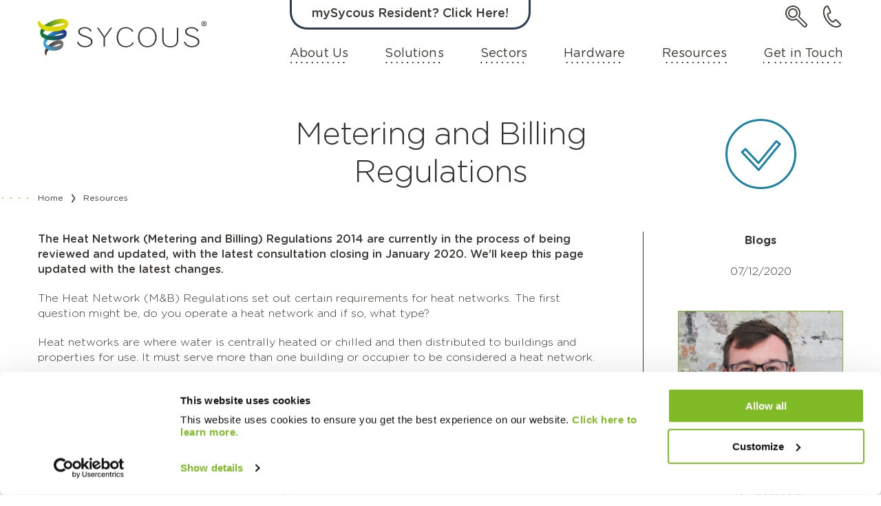

--- FILE ---
content_type: text/html; charset=UTF-8
request_url: https://sycous.com/resource/blogs/metering-and-billing-regulations
body_size: 12924
content:
<!doctype html>

<!-- HTML5 Boilerplate -->
<!--[if lt IE 7]><html class="no-js lt-ie9 lt-ie8 lt-ie7" lang="en"> <![endif]-->
<!--[if (IE 7)&!(IEMobile)]><html class="no-js lt-ie9 lt-ie8" lang="en"><![endif]-->
<!--[if (IE 8)&!(IEMobile)]><html class="no-js lt-ie9" lang="en"><![endif]-->
<!--[if gt IE 8]><!--> <html class="no-js" lang="en"><!--<![endif]-->

<head>
<script id="Cookiebot" src="https://consent.cookiebot.com/uc.js" data-cbid="db763dad-1e3e-4c45-b5ec-5700a9936183" data-blockingmode="auto" type="text/javascript"></script><!-- Google tag (gtag.js) --><script async src="https://www.googletagmanager.com/gtag/js?id=G-SS76WBFDYX"></script><script>
  window.dataLayer = window.dataLayer || [];
  function gtag(){dataLayer.push(arguments);}
  gtag('js', new Date());

  gtag('config', 'G-SS76WBFDYX');
</script><meta charset="utf-8">
<title>Sycous</title>
<meta name="description" content="">
<meta name="author" content="Sycous">

<meta name="viewport" content="width=device-width, initial-scale=1, maximum-scale=1">

<link rel="home" href="https://sycous.com">

<link href="https://sycous.com/cpresources/15570e6f/formie-theme.css?v=1617976830" rel="stylesheet">
<link rel="stylesheet" href="https://sycous.com/assets/css/screen.min.css?v=1765868371">

<link rel="apple-touch-icon" sizes="57x57" href="https://sycous.com/assets/img/icons/apple-icon-57x57.png">
<link rel="apple-touch-icon" sizes="60x60" href="https://sycous.com/assets/img/icons/apple-icon-60x60.png">
<link rel="apple-touch-icon" sizes="72x72" href="https://sycous.com/assets/img/icons/apple-icon-72x72.png">
<link rel="apple-touch-icon" sizes="76x76" href="https://sycous.com/assets/img/icons/apple-icon-76x76.png">
<link rel="apple-touch-icon" sizes="114x114" href="https://sycous.com/assets/img/icons/apple-icon-114x114.png">
<link rel="apple-touch-icon" sizes="120x120" href="https://sycous.com/assets/img/icons/apple-icon-120x120.png">
<link rel="apple-touch-icon" sizes="144x144" href="https://sycous.com/assets/img/icons/apple-icon-144x144.png">
<link rel="apple-touch-icon" sizes="152x152" href="https://sycous.com/assets/img/icons/apple-icon-152x152.png">
<link rel="apple-touch-icon" sizes="180x180" href="https://sycous.com/assets/img/icons/apple-icon-180x180.png">
<link rel="icon" type="image/png" sizes="192x192"  href="https://sycous.com/assets/img/icons/android-icon-192x192.png">
<link rel="icon" type="image/png" sizes="32x32" href="https://sycous.com/assets/img/icons/favicon-32x32.png">
<link rel="icon" type="image/png" sizes="96x96" href="https://sycous.com/assets/img/icons/favicon-96x96.png">
<link rel="icon" type="image/png" sizes="16x16" href="https://sycous.com/assets/img/icons/favicon-16x16.png">
<link rel="manifest" href="https://sycous.com/assets/img/icons/manifest.json">
<meta name="msapplication-TileColor" content="#2c3d4f">
<meta name="msapplication-TileImage" content="https://sycous.com/assets/img/icons/ms-icon-144x144.png">
<meta name="theme-color" content="#2c3d4f">
<meta name="format-detection" content="telephone=no">
<link rel="manifest" href="/site.webmanifest">
<link rel="mask-icon" href="/safari-pinned-tab.svg" color="#2c3d4f">
<link rel="profile" href="https://gmpg.org/xfn/11">
<meta name="mobile-web-app-capable" content="yes">
<meta name="apple-mobile-web-app-capable" content="yes">


<meta property="og:title" content="Visit Sycous.com">
<meta property="og:description" content="Learn more about our solutions including, Meter Hardware, Data Collection, PAYG System, IoT Technology, Installation &amp; Commissioning, Managed Services, HIU Maintenance &amp; Repair, Network Maintenance &amp; Repair and our own in-house developed Mabdeck Software.">
<meta property="og:type" content="website">
<meta property="og:url" content="https://sycous.com/index.php?p=resource/blogs/metering-and-billing-regulations">
<meta property="og:image" content="https://sycous.com/uploads/Blog-list-and-sharing-images/sycous-logo.png">
<meta property="og:locale" content="en_GB">



<link href="https://sycous.com/cpresources/a563be7c/phone-country.css?v=1617976837" rel="stylesheet"></head>

<body class="landing temp--article">

    
    
    <div class="page-wrapper">

        
        
<header class="header">

	<div class="uk-container header__wrap hide-element" data-uk-scrollspy="cls: animate__fadeInUp animate__animated show-element; delay: 250; repeat: false;">

		<div>

			<a class="logo" href="https://sycous.com/"><img src="https://sycous.com/assets/img/logo-sycous.svg" alt=".logo sycous" width="245" height="56"/></a>

		</div>

		<div class="header__nav">

			<div class="header__nav-top">

				<div class="header__nav-item">

					<a class="button-border button-border--border-top-none button-border--border-primary" href="https://mysycous.com/" title="mySycous Resident? Click Here!" target="_blank">mySycous Resident? Click Here!</a>

				</div>

			</div>

			<div class="header__actions">

				<button class="header__search" type="button" data-uk-toggle="target:#head-search; animation: uk-animation-slide-top-small, uk-animation-slide-top-small; duration: 1000"><span data-uk-icon="search"></span></button>

				<div class="header__tel">

					<a class="tel" href="tel:+441133604776"><span data-uk-icon="phone"></span></a>

				</div>

				<button class="header__menu" data-uk-toggle="target: #menu" type="button"><span data-uk-icon="menu"></span></button>

			</div>

			
			








<div id="menu" data-uk-offcanvas="overlay: true; flip: true">

	<div class="uk-offcanvas-bar">

		<button class="uk-offcanvas-close" type="button" data-uk-close></button>

		<nav class="nav">

			<ul class="nav__list">

				
				
					
    
    <li class="nav__item">

    	<a href="https://sycous.com/" class="nav__link">

    		Home

			<span class="nav__item-icon" data-uk-icon="icon: chevron; ratio: 0.8"></span>

    	</a>

		
		
	</li>



				
					
    
    <li class="nav__item uk-parent">

    	<a href="https://sycous.com/about-us" class="nav__link">

    		About Us

			<span class="nav__item-icon" data-uk-icon="icon: chevron; ratio: 0.8"></span>

    	</a>

		
		
			<div data-uk-dropdown="animation: uk-animation-slide-top-small; duration: 500; delay-hide: 500">

				<div class="nav__item-content">

					<div class="nav__item-image">

								                    
	
				
		<img src="https://sycous.com/uploads/logos/b-corp-logo.svg" alt="B Corp" width="160" height="160">

	

		                		                    
	
				
		<img src="https://sycous.com/uploads/icons/Capabilities-icon.svg" alt="Capabilities" width="160" height="160">

	

		                		                    
	
				
		<img src="https://sycous.com/uploads/icons/Partners-icon.svg" alt="Our Partners" width="160" height="160">

	

		                		                    
	
				
		<img src="https://sycous.com/uploads/icons/integrity.svg" alt="Our Accreditations" width="160" height="160">

	

		                		                    
	
				
		<img src="https://sycous.com/uploads/icons/idea.svg" alt="Careers" width="160" height="160">

	

		                		                    
	
				
		<img src="https://sycous.com/uploads/icons/Company-policies.svg" alt="Company Policies" width="160" height="160">

	

		                		                    
	
				
		<img src="https://sycous.com/uploads/icons/Company-information.svg" alt="Company Information" width="160" height="160">

	

		                		                    
	
				
		<img src="https://sycous.com/uploads/icons/Conditions-of-sale-icon.svg" alt="Conditions of Sale and Purchase" width="160" height="160">

	

		                
					</div>

					<div class="nav__item-list">

						<ul class="nav__sub-list">

										                    
	<li class="nav__sub-item"><a class="nav__sub-link" href="https://sycous.com/about-us/bcorp"><span>B Corp</span></a></li>


			                			                    
	<li class="nav__sub-item"><a class="nav__sub-link" href="https://sycous.com/about-us/capabilities"><span>Capabilities</span></a></li>


			                			                    
	<li class="nav__sub-item"><a class="nav__sub-link" href="https://sycous.com/about-us/our-partners"><span>Our Partners</span></a></li>


			                			                    
	<li class="nav__sub-item"><a class="nav__sub-link" href="https://sycous.com/about-us/our-accreditations"><span>Our Accreditations</span></a></li>


			                			                    
	<li class="nav__sub-item"><a class="nav__sub-link" href="https://sycous.com/about-us/careers"><span>Careers</span></a></li>


			                			                    
	<li class="nav__sub-item"><a class="nav__sub-link" href="https://sycous.com/about-us/company-policies"><span>Company Policies</span></a></li>


			                			                    
	<li class="nav__sub-item"><a class="nav__sub-link" href="https://sycous.com/about-us/company-information"><span>Company Information</span></a></li>


			                			                    
	<li class="nav__sub-item"><a class="nav__sub-link" href="https://sycous.com/about-us/conditions-of-sale-and-purchase"><span>Conditions of Sale and Purchase</span></a></li>


			                
						</ul>

					</div>

				</div>

			</div>

		
	</li>



				
					
    
    <li class="nav__item uk-parent">

    	<a href="https://sycous.com/metering-and-billing-solutions" class="nav__link">

    		Solutions

			<span class="nav__item-icon" data-uk-icon="icon: chevron; ratio: 0.8"></span>

    	</a>

		
		
			<div data-uk-dropdown="animation: uk-animation-slide-top-small; duration: 500; delay-hide: 500">

				<div class="nav__item-content">

					<div class="nav__item-image">

								                    
	
				
		<img src="https://sycous.com/uploads/icons/Meter-hardware-icon.svg" alt="Meter Hardware" width="160" height="160">

	

		                		                    
	
				
		<img src="https://sycous.com/uploads/icons/data-collection.svg" alt="Data Collection" width="160" height="160">

	

		                		                    
	
				
		<img src="https://sycous.com/uploads/icons/Payg-system-icon.svg" alt="PAYG System" width="160" height="160">

	

		                		                    
	
				
		<img src="https://sycous.com/uploads/icons/IoT-Technology-logo.svg" alt="IoT Technology" width="160" height="160">

	

		                		                    
	
				
		<img src="https://sycous.com/uploads/icons/Installation-commissioning-icon.svg" alt="Installation &amp; Commissioning" width="160" height="160">

	

		                		                    
	
				
		<img src="https://sycous.com/uploads/icons/Managed-services-icon.svg" alt="Customer Billing Services" width="160" height="160">

	

		                		                    
	
				
		<img src="https://sycous.com/uploads/icons/HIU-Maintenance-and-Repair-icon.svg" alt="HIU Maintenance and Repair" width="160" height="160">

	

		                		                    
	
				
		<img src="https://sycous.com/uploads/icons/Network-maintenance-and-repair-icon.svg" alt="Network Maintenance and Repair" width="160" height="160">

	

		                		                    
	
				
		<img src="https://sycous.com/uploads/icons/Mabdeck-Software-icon.svg" alt="Mabdeck Software" width="160" height="160">

	

		                		                    
	
				
		<img src="https://sycous.com/uploads/icons/integrity.svg" alt="Funded Training Courses" width="160" height="160">

	

		                		                    
	
				
		<img src="https://sycous.com/uploads/icons/HN-regulation-icon.svg" alt="Heat Network Regulation" width="160" height="160">

	

		                
					</div>

					<div class="nav__item-list">

						<ul class="nav__sub-list">

										                    
	<li class="nav__sub-item"><a class="nav__sub-link" href="https://sycous.com/metering-and-billing-solutions/meter-hardware"><span>Meter Hardware</span></a></li>


			                			                    
	<li class="nav__sub-item"><a class="nav__sub-link" href="https://sycous.com/metering-and-billing-solutions/data-collection"><span>Data Collection</span></a></li>


			                			                    
	<li class="nav__sub-item"><a class="nav__sub-link" href="https://sycous.com/metering-and-billing-solutions/payg-system"><span>PAYG System</span></a></li>


			                			                    
	<li class="nav__sub-item"><a class="nav__sub-link" href="https://sycous.com/metering-and-billing-solutions/iot-technology"><span>IoT Technology</span></a></li>


			                			                    
	<li class="nav__sub-item"><a class="nav__sub-link" href="https://sycous.com/metering-and-billing-solutions/installation-commissioning"><span>Installation &amp; Commissioning</span></a></li>


			                			                    
	<li class="nav__sub-item"><a class="nav__sub-link" href="https://sycous.com/metering-and-billing-solutions/customer-billing-services"><span>Customer Billing Services</span></a></li>


			                			                    
	<li class="nav__sub-item"><a class="nav__sub-link" href="https://sycous.com/metering-and-billing-solutions/hiu-maintenance-and-repair"><span>HIU Maintenance and Repair</span></a></li>


			                			                    
	<li class="nav__sub-item"><a class="nav__sub-link" href="https://sycous.com/metering-and-billing-solutions/network-maintenance-and-repair"><span>Network Maintenance and Repair</span></a></li>


			                			                    
	<li class="nav__sub-item"><a class="nav__sub-link" href="https://sycous.com/metering-and-billing-solutions/mabdeck-software"><span>Mabdeck Software</span></a></li>


			                			                    
	<li class="nav__sub-item"><a class="nav__sub-link" href="https://sycous.com/metering-and-billing-solutions/training"><span>Funded Training Courses</span></a></li>


			                			                    
	<li class="nav__sub-item"><a class="nav__sub-link" href="https://sycous.com/metering-and-billing-solutions/heat-network-regulation"><span>Heat Network Regulation</span></a></li>


			                
						</ul>

					</div>

				</div>

			</div>

		
	</li>



				
					
    
    <li class="nav__item uk-parent">

    	<a href="https://sycous.com/sectors" class="nav__link">

    		Sectors

			<span class="nav__item-icon" data-uk-icon="icon: chevron; ratio: 0.8"></span>

    	</a>

		
		
			<div data-uk-dropdown="animation: uk-animation-slide-top-small; duration: 500; delay-hide: 500">

				<div class="nav__item-content">

					<div class="nav__item-image">

								                    
	
				
		<img src="https://sycous.com/uploads/icons/Sectors-icon.svg" alt="Social Housing" width="160" height="160">

	

		                		                    
	
				
		<img src="https://sycous.com/uploads/icons/private-landlords.svg" alt="Private Landlords" width="160" height="160">

	

		                		                    
	
				
		<img src="https://sycous.com/uploads/icons/Managing-agents-logo.svg" alt="Managing Agents" width="160" height="160">

	

		                		                    
	
				
		<img src="https://sycous.com/uploads/icons/Contractors-logo.svg" alt="Contractors" width="160" height="160">

	

		                		                    
	
				
		<img src="https://sycous.com/uploads/icons/Consultants-logo.svg" alt="Consultants" width="160" height="160">

	

		                		                    
	
				
		<img src="https://sycous.com/uploads/icons/Utilities-icon.svg" alt="Utility Customers" width="160" height="160">

	

		                		                    
	
				
		<img src="https://sycous.com/uploads/icons/OEM-icon.svg" alt="OEM Customers" width="160" height="160">

	

		                		                    
	
				
		<img src="https://sycous.com/uploads/icons/Metering-billing-icon.svg" alt="Metering and Billing Customers" width="160" height="160">

	

		                
					</div>

					<div class="nav__item-list">

						<ul class="nav__sub-list">

										                    
	<li class="nav__sub-item"><a class="nav__sub-link" href="https://sycous.com/sectors/social-housing"><span>Social Housing</span></a></li>


			                			                    
	<li class="nav__sub-item"><a class="nav__sub-link" href="https://sycous.com/sectors/private-landlords"><span>Private Landlords</span></a></li>


			                			                    
	<li class="nav__sub-item"><a class="nav__sub-link" href="https://sycous.com/sectors/managing-agents"><span>Managing Agents</span></a></li>


			                			                    
	<li class="nav__sub-item"><a class="nav__sub-link" href="https://sycous.com/sectors/contractors"><span>Contractors</span></a></li>


			                			                    
	<li class="nav__sub-item"><a class="nav__sub-link" href="https://sycous.com/sectors/consultants"><span>Consultants</span></a></li>


			                			                    
	<li class="nav__sub-item"><a class="nav__sub-link" href="https://sycous.com/sectors/utility-customers"><span>Utility Customers</span></a></li>


			                			                    
	<li class="nav__sub-item"><a class="nav__sub-link" href="https://sycous.com/sectors/oem"><span>OEM Customers</span></a></li>


			                			                    
	<li class="nav__sub-item"><a class="nav__sub-link" href="https://sycous.com/sectors/metering-and-billing-customers"><span>Metering and Billing Customers</span></a></li>


			                
						</ul>

					</div>

				</div>

			</div>

		
	</li>



				
					
    
    <li class="nav__item uk-parent">

    	<a href="https://sycous.com/hardware" class="nav__link">

    		Hardware

			<span class="nav__item-icon" data-uk-icon="icon: chevron; ratio: 0.8"></span>

    	</a>

		
		
			<div data-uk-dropdown="animation: uk-animation-slide-top-small; duration: 500; delay-hide: 500">

				<div class="nav__item-content">

					<div class="nav__item-image">

								                    
	
				
		<img src="https://sycous.com/uploads/hardware/Heat-Cooling-Meters/Zenner-C5-IUF-front.jpg" alt="Heat &amp; Cooling Meters" width="160" height="160">

	

		                		                    
	
				
		<img src="https://sycous.com/uploads/hardware/Electricity-Meters/ABB-A41-Single-Phase-Direct.jpg" alt="Electricity Meters" width="160" height="160">

	

		                		                    
	
				
		<img src="https://sycous.com/uploads/hardware/Water-Meters/B-Meters-GSD8-RFM.jpg" alt="Water Meters" width="160" height="160">

	

		                		                    
	
				
		<img src="https://sycous.com/uploads/hardware/Clamp-On-Meters/Micronics-U3000.jpg" alt="Clamp-on Meters" width="160" height="160">

	

		                		                    
	
				
		<img src="https://sycous.com/uploads/hardware/Flow-Meters/Zenner-VMT-IUF.jpg" alt="Flow Meters" width="160" height="160">

	

		                		                    
	
				
		<img src="https://sycous.com/uploads/hardware/Heat-Cost-Allocation/B-Meters-Hydroclima.jpg" alt="Heat Cost Allocation" width="160" height="160">

	

		                		                    
	
				
		<img src="https://sycous.com/uploads/hardware/IoT/Diehl-LoRa-Module.jpg" alt="IoT" width="160" height="160">

	

		                		                    
	
				
		<img src="https://sycous.com/uploads/hardware/Accessories/Ball-Valves.jpg" alt="Accessories" width="160" height="160">

	

		                		                    
	
				
		<img src="https://sycous.com/uploads/hardware/Data-Collection/Elvaco-CMeX13s.jpg" alt="Data Collection" width="160" height="160">

	

		                		                    
	
				
		<img src="https://sycous.com/uploads/hardware/PAYG/Guru-Hub-II.jpg" alt="Pay-As-You-Go" width="160" height="160">

	

		                		                    
	
				
		<img src="https://sycous.com/uploads/hardware/Energy-efficiency/e-watch-heat.png" alt="Energy Efficiency" width="160" height="160">

	

		                
					</div>

					<div class="nav__item-list">

						<ul class="nav__sub-list">

										                    
	<li class="nav__sub-item"><a class="nav__sub-link" href="https://sycous.com/hardware/heat-cooling-meters"><span>Heat &amp; Cooling Meters</span></a></li>


			                			                    
	<li class="nav__sub-item"><a class="nav__sub-link" href="https://sycous.com/hardware/electricity-meters"><span>Electricity Meters</span></a></li>


			                			                    
	<li class="nav__sub-item"><a class="nav__sub-link" href="https://sycous.com/hardware/water-meters"><span>Water Meters</span></a></li>


			                			                    
	<li class="nav__sub-item"><a class="nav__sub-link" href="https://sycous.com/hardware/clamp-on-meters"><span>Clamp-on Meters</span></a></li>


			                			                    
	<li class="nav__sub-item"><a class="nav__sub-link" href="https://sycous.com/hardware/flow-meters"><span>Flow Meters</span></a></li>


			                			                    
	<li class="nav__sub-item"><a class="nav__sub-link" href="https://sycous.com/hardware/heat-cost-allocation"><span>Heat Cost Allocation</span></a></li>


			                			                    
	<li class="nav__sub-item"><a class="nav__sub-link" href="https://sycous.com/hardware/iot"><span>IoT</span></a></li>


			                			                    
	<li class="nav__sub-item"><a class="nav__sub-link" href="https://sycous.com/hardware/accessories"><span>Accessories</span></a></li>


			                			                    
	<li class="nav__sub-item"><a class="nav__sub-link" href="https://sycous.com/hardware/data-collection"><span>Data Collection</span></a></li>


			                			                    
	<li class="nav__sub-item"><a class="nav__sub-link" href="https://sycous.com/hardware/pay-as-you-go"><span>Pay-As-You-Go</span></a></li>


			                			                    
	<li class="nav__sub-item"><a class="nav__sub-link" href="https://sycous.com/hardware/energy-efficiency"><span>Energy Efficiency</span></a></li>


			                
						</ul>

					</div>

				</div>

			</div>

		
	</li>



				
					
    
    <li class="nav__item uk-parent">

    	<a href="https://sycous.com/resources" class="nav__link">

    		Resources

			<span class="nav__item-icon" data-uk-icon="icon: chevron; ratio: 0.8"></span>

    	</a>

		
		
			<div data-uk-dropdown="animation: uk-animation-slide-top-small; duration: 500; delay-hide: 500">

				<div class="nav__item-content">

					<div class="nav__item-image">

								                    
	
				
		<img src="https://sycous.com/uploads/icons/featured-resources.svg" alt="Featured Resources" width="160" height="160">

	

		                		                    
	
				
		<img src="https://sycous.com/uploads/icons/case-studies.svg" alt="Case Studies" width="160" height="160">

	

		                		                    
	
				
		<img src="https://sycous.com/uploads/icons/Help-icon.svg" alt="Blogs" width="160" height="160">

	

		                		                    
	
				
		<img src="https://sycous.com/uploads/icons/webinar-icon.svg" alt="Events &amp; Webinars" width="160" height="160">

	

		                		                    
	
				
		<img src="https://sycous.com/uploads/icons/datasheets.svg" alt="Technical Datasheets" width="160" height="160">

	

		                		                    
	
				
		<img src="https://sycous.com/uploads/icons/datasheets.svg" alt="Catalogues" width="160" height="160">

	

		                
					</div>

					<div class="nav__item-list">

						<ul class="nav__sub-list">

										                    
	<li class="nav__sub-item"><a class="nav__sub-link" href="/resources/all"><span>Featured Resources</span></a></li>


			                			                    
	<li class="nav__sub-item"><a class="nav__sub-link" href="/resources/casestudies"><span>Case Studies</span></a></li>


			                			                    
	<li class="nav__sub-item"><a class="nav__sub-link" href="/resources/blogs"><span>Blogs</span></a></li>


			                			                    
	<li class="nav__sub-item"><a class="nav__sub-link" href="/resources/eventswebinars"><span>Events &amp; Webinars</span></a></li>


			                			                    
	<li class="nav__sub-item"><a class="nav__sub-link" href="/resources/technicaldatasheets"><span>Technical Datasheets</span></a></li>


			                			                    
	<li class="nav__sub-item"><a class="nav__sub-link" href="/resources/catalogues"><span>Catalogues</span></a></li>


			                
						</ul>

					</div>

				</div>

			</div>

		
	</li>



				
					
    
    <li class="nav__item">

    	<a href="https://sycous.com/get-in-touch" class="nav__link">

    		Get in Touch

			<span class="nav__item-icon" data-uk-icon="icon: chevron; ratio: 0.8"></span>

    	</a>

		
		
	</li>



				
			</ul>

		</nav>

	</div>

</div>
		</div>

	</div>

</header>            
        
        
	<main class="main">

		
		


<div class="search" id="head-search" hidden=&quot;hidden&quot; aria-hidden=&quot;true&quot;>

	<div class="search__field">

		<div class="uk-container">

			<form class="search__form uk-search uk-search-default" action="https://sycous.com/search/results">

				<button class="search__submit">Search</button>

				<input class="search__input uk-search-input" type="search" placeholder="Enter Keyword" name="keywords">

			</form>

		</div>

	</div>

</div>
		
		
<section class="hide-element" data-uk-scrollspy="cls: animate__fadeInUp animate__animated show-element; delay: 500; repeat: false;">

	<div class="uk-container">

		<div class="article-head">

			
				
				
				<ul class="uk-breadcrumb">

					
						<li>

							<span class="uk-breadcrumb-icon-single" data-uk-icon="chevron"></span>

							<a href="https://sycous.com/">Home</a>

							
								<span class="uk-breadcrumb-icon" data-uk-icon="chevron"></span>

							
						</li>
						
					
						<li>

							<span class="uk-breadcrumb-icon-single" data-uk-icon="chevron"></span>

							<a href="https://sycous.com/resources">Resources</a>

							
						</li>
						
					
					
				</ul>

			
			<div class="head-block-article">

				
					
					<div class="head-block-article__wrap-img">
					
						<img src="https://sycous.com/uploads/icons/solution.svg" alt="Solution icon" class="hide-element" data-uk-scrollspy="cls: animate__fadeInRight animate__animated show-element; delay: 500; repeat: false;">
					
					</div>

				
				<h1>Metering and Billing Regulations</h1>

			</div>

		</div>

	</div>

</section>
		
		<div class="blog">

			<div class="uk-hidden@l">

				<div class="block-date">

					
				</div>

			</div>

			<section class="uk-section-small section-article">

				<div class="uk-container">

					<div class="article-sidebar">

						<article class="article">

							
							

	
				
		
		
				
	
	<section class="article-text" id="section--1">

		<p><strong>The Heat Network (Metering and Billing) Regulations 2014 are currently in the process of being reviewed and updated, with the latest consultation closing in January 2020. We’ll keep this page updated with the latest changes. </strong><br /></p>
<p>The Heat Network (M&amp;B) Regulations set out certain requirements for heat networks. The first question might be, do you operate a heat network and if so, what type? </p>
<p>Heat networks are where water is centrally heated or chilled and then distributed to buildings and properties for use. It must serve more than one building or occupier to be considered a heat network. </p>
<p>A
 district heat network is where supply is made to more than one building
 and at least one final customer, so a university with an energy centre and two buildings it own
 and operates is a district heat network and comes under the 
regulations. The same would be true of two blocks of apartments, with 
the energy centre located in the basement. This would be a district heat network. </p>
<p>A communal heat network is where supply is made to only one building but supplies at least two customer, so an
 office space with two businesses operating from separate offices inside
 would be a communal heat network. The same would apply where a converted house has been changed to individual flats but where a single boiler is used to supply all flats. </p>
<p>If you supply heat in either of the above scenarios, either as a reseller or operator of a heat network, you are a heat supplier or heat network operator. </p>
<h3>So you know you’re a heat supplier, what do you have to do? </h3>
<p>Well if you’re a supplier on a district or communal heat network you need to notify the Office for Product Safety and Standards (OPSS) about your heat network and re-notify every 4 years, using an online form at <a href="https://www.gov.uk/guidance/heat-networks." target="_blank" rel="noreferrer noopener">https://www.gov.uk/guidance/heat-networks.</a></p>
<p>If you’re a district heat network supplier, you must ensure you install a building-level meter at the point of of entry or at a heat exchanger within that building. Sycous has worked with large and small organisations
 seeking to meet this requirement, installing across hundreds of sites 
in the UK, with in-line and clamp-on metering to suit the specific needs
 of the application. </p>
<h3>What about for individual meters in each properties? </h3>
<p>Additionally, if you’re developing a new district heat network, you must install individual meters for each property. </p>
<p>If
 you’re a district or communal heating supplier with an existing 
network, you are required to assess whether it is technically feasible 
and cost effective to install individual meters. At
 present this tool has been suspended and no assessment it required, we 
are awaiting BEIS and the OPSS to release further guidance in due course
 when a new tool will be released. </p>
<p>Our recommendations are to install individual meters at the lowest cost and impact point, such as during construction or refurbishment of any heat network. This avoids the potential and likely eventual additional and higher cost of having to install meters at a later time. </p>
<h3>So I’ve got meters, do I have to bill off them? </h3>
<p>If you have meters installed, you must then raise charges based on those meters where it is cost effective to do so. </p>
<p>It’s almost always cost effective, especially with solutions such as our Managed Service offering, which offers a competitive solution for all metered networks. </p>
<h3>There has to be some exclusions, right? </h3>
<p>Yes and the guidance does change due to the wide-scope of the regulations and variety of buildings in the UK. </p>
<p>The latest guidance is published on <a href="https://www.gov.uk/guidance/heat-networks" target="_blank" rel="noreferrer noopener">https://www.gov.uk/guidance/heat-networks</a>. We can also keep you up to date but signing up to our newsletter here. </p>
<h3>I need to know more, can you help? Can you help supply and install? </h3>
<p>Yes! Get in touch with our experts if you need more information, require help and support undertaking your OPSS notifications or want more information on selecting and installing the right building-level meter for your application. </p>

	</section>


			
			
	
				
		
		
				
<div class="related-knowledge" id="section--2">

	
		<h2>Related Knowledge:</h2>

	
	
		
		<ul uk-height-match=".related-knowledge__wrap-text">

			
				<li>

					
					
					<a href="https://sycous.com/metering-and-billing-solutions/installation-commissioning">

						<figure>

							<div class="related-knowledge__wrap-img">

								
																		
									<img src="https://sycous.com/uploads/Blog-list-and-sharing-images/installation-commissioning.png" alt="Installation commissioning">

								
							</div>

							<div class="related-knowledge__wrap-text">

								<div>

									
										<p>Metering and Billing Solutions:</p>

									
									<figcaption>Installation &amp; Commissioning<span data-uk-icon="dark-arr"></span></figcaption>

								</div>

							</div>

						</figure>

					</a>

				</li>
				
			
				<li>

					
					
					<a href="https://sycous.com/metering-and-billing-solutions/customer-billing-services">

						<figure>

							<div class="related-knowledge__wrap-img">

								
																		
									<img src="https://sycous.com/uploads/Blog-list-and-sharing-images/managed-services.png" alt="Managed services">

								
							</div>

							<div class="related-knowledge__wrap-text">

								<div>

									
										<p>Metering and Billing Solutions:</p>

									
									<figcaption>Customer Billing Services<span data-uk-icon="dark-arr"></span></figcaption>

								</div>

							</div>

						</figure>

					</a>

				</li>
				
			
				<li>

					
					
					<a href="https://sycous.com/sectors/social-housing">

						<figure>

							<div class="related-knowledge__wrap-img">

								
																		
									<img src="https://sycous.com/uploads/Blog-list-and-sharing-images/social-housing.png" alt="Social housing">

								
							</div>

							<div class="related-knowledge__wrap-text">

								<div>

									
										<p>Sectors:</p>

									
									<figcaption>Social Housing<span data-uk-icon="dark-arr"></span></figcaption>

								</div>

							</div>

						</figure>

					</a>

				</li>
				
					
		</ul>

	
</div>
			
			
	

						</article>

						<aside class="sidebar" id="sidebar">
							
							
								<div class="block-person">

									<div class="uk-visible@l">

										<div class="block-date">

											<strong>Blogs</strong>

											<p>07/12/2020</p>

										</div>

									</div>

									
										<img src="https://sycous.com/uploads/users/_240x240_crop_center-center_none/luke.png" alt="Luke Chambers">

									
									<div class="block-person__info">

										<p>Luke Chambers</p>

										
											<span>Commercial Team</span>

										
										
											<ul class="connection-person">

												
													<li><a href="https://www.linkedin.com/in/heatmeter/" target="_blank"><span data-uk-icon="linkedIn"></span></a></li>

												
												
													<li><a href="tel:+44113 3604776"><span data-uk-icon="phone-person"></span></a></li>

												
												
													<li><a href="mailto:Luke.Chambers@sycous.com"><span data-uk-icon="mail-person"></span></a></li>

													

											</ul>

										
									</div>

								</div>

							
							
							
								<div class="sectors-sidebar-content">

									
									
<div class="fui-i"><form  id="formie-form-1805694103547ad4d" class="fui-form fui-labels-above-input  fui-validate-on-focus" method="post" enctype="multipart/form-data" accept-charset="utf-8" data-submit-method="ajax" data-submit-action="message" data-loading-indicator="spinner" data-config="{&quot;formHashId&quot;:&quot;formie-form-1805694103547ad4d&quot;,&quot;formId&quot;:1805,&quot;formHandle&quot;:&quot;askOurExperts&quot;,&quot;registeredJs&quot;:[{&quot;src&quot;:&quot;https://sycous.com/cpresources/b54ba7ca/phone-country.js?v=1617976836&quot;,&quot;module&quot;:&quot;FormiePhoneCountry&quot;},{&quot;src&quot;:&quot;https://sycous.com/cpresources/32bf1c54/recaptcha-v3.js?v=1617976836&quot;,&quot;module&quot;:&quot;FormieRecaptchaV3&quot;,&quot;settings&quot;:{&quot;siteKey&quot;:&quot;6LfYl_cZAAAAAJdn1vXwt87h9kThw4J3QQmMEpkQ&quot;,&quot;formId&quot;:&quot;formie-form-1805694103547ad4d&quot;,&quot;theme&quot;:&quot;light&quot;,&quot;size&quot;:&quot;normal&quot;,&quot;badge&quot;:&quot;inline&quot;,&quot;language&quot;:&quot;en-GB&quot;,&quot;submitMethod&quot;:&quot;ajax&quot;,&quot;hasMultiplePages&quot;:false}}],&quot;settings&quot;:{&quot;submitMethod&quot;:&quot;ajax&quot;,&quot;submitActionMessage&quot;:&quot;&lt;strong&gt;Thank you for your enquiry &lt;/strong&gt;&lt;strong&gt;{yourName}&lt;/strong&gt;&lt;strong&gt;! &lt;/strong&gt;&lt;br&gt;One of our experts will be in touch shortly to provide you with further information about {category}. &lt;br&gt;If you require an immediate answer please contact +44 (0) 113 360 4776 or info@sycous.com.&lt;br&gt;Have a great day!&quot;,&quot;submitActionMessageTimeout&quot;:&quot;300&quot;,&quot;submitActionMessagePosition&quot;:&quot;top-form&quot;,&quot;submitActionFormHide&quot;:&quot;1&quot;,&quot;submitAction&quot;:&quot;message&quot;,&quot;submitActionTab&quot;:null,&quot;errorMessage&quot;:&quot;&lt;strong&gt;Unfortunately, we’ve not been able to save your submission due to errors.&lt;/strong&gt;&lt;br&gt;Please contact +44 (0) 113 360 4776 or info@sycous.com and one of our experts will be on hand to help!&quot;,&quot;errorMessagePosition&quot;:&quot;bottom-form&quot;,&quot;loadingIndicator&quot;:&quot;spinner&quot;,&quot;loadingIndicatorText&quot;:&quot;&quot;,&quot;validationOnSubmit&quot;:&quot;1&quot;,&quot;validationOnFocus&quot;:&quot;1&quot;,&quot;redirectUrl&quot;:&quot;&quot;,&quot;currentPageId&quot;:&quot;1836&quot;,&quot;outputJsTheme&quot;:true,&quot;enableUnloadWarning&quot;:true,&quot;ajaxTimeout&quot;:10}}"><input type="hidden" name="CRAFT_CSRF_TOKEN" value="HlzwbqJtGm5MN0fi5maL5AGfkAtRgrLVRxlMghtaTiv-9ZVevQKxWlJlnwHlByk_OUN2tqgW0odp0f85IrLduy13f7VsPn5Ii7zQc-xI8jA=" autocomplete="false"><input type="hidden" name="action" value="formie/submissions/submit"><input type="hidden" name="handle" value="askOurExperts"><input type="hidden" name="siteId" value="1"><input type="hidden" name="pageIndex"><div class="fui-form-container"><div  id="formie-form-1805694103547ad4d-p-1836" class="fui-page " data-index="0" data-id="1836"><div class="fui-page-container "><div class="fui-row fui-page-row"><div id="fields-ask-our-experts-your-name-wrap" class="fui-field fui-page-field fui-type-name fui-label-above-input fui-subfield-label-above-input fui-instructions-below-input  fui-field-required  fui-text-input-field "><div class="fui-field-container"><label  id="fields-ask-our-experts-your-name-label" class="fui-label" for="fields-ask-our-experts-your-name">
            Your Name:&nbsp;<span class="fui-required">*</span></label><div class="fui-input-container"><input  type="text" id="fields-ask-our-experts-your-name" class="fui-input" name="fields[yourName]" value="" placeholder="" required data-fui-message="" aria-required="true" /></div></div></div></div><div class="fui-row fui-page-row"><div id="fields-ask-our-experts-organisation-wrap" class="fui-field fui-page-field fui-type-single-line-text fui-label-above-input fui-subfield-label-above-input fui-instructions-below-input  fui-field-required  fui-text-input-field "><div class="fui-field-container"><label  id="fields-ask-our-experts-organisation-label" class="fui-label" for="fields-ask-our-experts-organisation">
            Organisation:&nbsp;<span class="fui-required">*</span></label><div class="fui-input-container"><input  type="text" id="fields-ask-our-experts-organisation" class="fui-input" name="fields[organisation]" value="" placeholder="" required data-fui-message="" aria-required="true" /></div></div></div></div><div class="fui-row fui-page-row"><div id="fields-ask-our-experts-phone-number-wrap" class="fui-field fui-page-field fui-type-phone-number fui-label-above-input fui-subfield-label-above-input fui-instructions-below-input  fui-field-required   " data-field-config="[{&quot;countryShowDialCode&quot;:true,&quot;countryDefaultValue&quot;:&quot;GB&quot;,&quot;module&quot;:&quot;FormiePhoneCountry&quot;}]"><div class="fui-field-container"><label  id="fields-ask-our-experts-phone-number-label" class="fui-label" for="fields-ask-our-experts-phone-number">
            Phone Number:&nbsp;<span class="fui-required">*</span></label><div class="fui-input-container"><input  type="tel" id="fields-ask-our-experts-phone-number" class="fui-input" name="fields[phoneNumber][number]" placeholder="" required autocomplete="tel-national" data-fui-message="" aria-required="true" /><input  type="hidden" id="fields-ask-our-experts-phone-number-country" name="fields[phoneNumber][country]" data-country="" /></div></div></div></div><div class="fui-row fui-page-row"><div id="fields-ask-our-experts-email-address-wrap" class="fui-field fui-page-field fui-type-email-address fui-label-above-input fui-subfield-label-above-input fui-instructions-below-input  fui-field-required  fui-text-input-field "><div class="fui-field-container"><label  id="fields-ask-our-experts-email-address-label" class="fui-label" for="fields-ask-our-experts-email-address">
            Email Address:&nbsp;<span class="fui-required">*</span></label><div class="fui-input-container"><input  type="email" id="fields-ask-our-experts-email-address" class="fui-input" name="fields[emailAddress]" value="" placeholder="" autocomplete="email" required data-fui-message="" aria-required="true" /></div></div></div></div><div class="fui-row fui-page-row"><div id="fields-ask-our-experts-category-wrap" class="fui-field fui-page-field fui-type-dropdown fui-label-above-input fui-subfield-label-above-input fui-instructions-below-input   fui-select-field  "><div class="fui-field-container"><label  id="fields-ask-our-experts-category-label" class="fui-label" for="fields-ask-our-experts-category">
            Category:        </label><div class="fui-input-container"><select  id="fields-ask-our-experts-category" class="fui-select" name="fields[category]" data-fui-message="" aria-required="false"><option value="Hardware"  selected>Hardware</option><option value="Heat Network Regulation" >Heat Network Regulation</option><option value="Book a Mabdeck Demo" >Book a Mabdeck Demo</option><option value="IoT Technology" >IoT Technology</option><option value="Customer Billing Services" >Customer Billing Services</option><option value="Request mySycous Client Experience Pack" >Request mySycous Client Experience Pack</option><option value="Installation &amp; Commissioning" >Installation &amp; Commissioning</option><option value="HIU Maintenance &amp; Repair" >HIU Maintenance &amp; Repair</option><option value="Network Maintenance &amp; Repair" >Network Maintenance &amp; Repair</option><option value="Mabdeck Software" >Mabdeck Software</option><option value="Training Courses" >Training Courses</option><option value="Company Information" >Company Information</option><option value="General" >General</option></select></div></div></div></div><div class="fui-row fui-page-row"><div id="fields-ask-our-experts-your-message-wrap" class="fui-field fui-page-field fui-type-multi-line-text fui-label-above-input fui-subfield-label-above-input fui-instructions-below-input     "><div class="fui-field-container"><label  id="fields-ask-our-experts-your-message-label" class="fui-label" for="fields-ask-our-experts-your-message">
            Your Message:        </label><div class="fui-input-container"><textarea  id="fields-ask-our-experts-your-message" class="fui-input" name="fields[yourMessage]" placeholder="Maximum 500 characters." data-fui-message="" aria-required="false"></textarea></div></div></div></div><div class="fui-row fui-page-row"><div id="fields-ask-our-experts-interested-in-attending-future-sycous-events-and-webinars-wrap" class="fui-field fui-page-field fui-type-agree fui-label-above-input fui-subfield-label-above-input fui-instructions-below-input     "><div class="fui-field-container"><label  id="fields-ask-our-experts-interested-in-attending-future-sycous-events-and-webinars-label" class="fui-label" for="fields-ask-our-experts-interested-in-attending-future-sycous-events-and-webinars">
            Want to be updated on future Sycous events and webinars?        </label><div class="fui-input-container"><input type="hidden" aria-checked="false" aria-hidden="true" name="fields[interestedInAttendingFutureSycousEventsAndWebinars]" value=""><div class="fui-checkbox"><input  type="checkbox" id="fields-ask-our-experts-interested-in-attending-future-sycous-events-and-webinars" class="fui-input fui-checkbox-input" name="fields[interestedInAttendingFutureSycousEventsAndWebinars]" value="1" placeholder="" data-fui-message="" aria-required="false" aria-checked="false" /><label for="fields-ask-our-experts-interested-in-attending-future-sycous-events-and-webinars" class="fui-checkbox-label">Keep me updated by email on future Sycous events and webinars. To view our privacy policy <a target="_blank" href="https://sycous.com/uploads/company-policies/Privacy-Policy.pdf">click here</a>.</label></div></div></div></div></div></div><div class="formie-recaptcha-placeholder"></div><input type="hidden" name="__DUP_18051836" value="69410354825f1" /><div id="beesknees69410354825f9_wrapper" style="display:none;"><label for="beesknees69410354825f9">Leave this field blank</label><input type="text" id="beesknees69410354825f9" name="beesknees" style="display:none;" /></div><div  class="fui-btn-container fui-btn-left "><button  type="submit" class="fui-btn fui-submit ">
        
        Submit

            </button></div></div></div></form></div>

								</div>

							
							
							<div class="sticky-arrow uk-visible@l" data-uk-sticky="bottom: #offset; animation: uk-animation-slide-top"><a href="#sidebar" data-uk-scroll><span data-uk-icon="sticky-arrow"></span></a></div>

						</aside>

					</div>

				</div>

				<section class="decor-block-img">

					<span data-uk-icon="decor"></span>
						
				</section>

			</section>

		</div>

	    
	    

	</main>

            
        
        
<footer class="footer uk-background-primary">

	<div class="footer__top">

		<div class="uk-container hide-element" data-uk-scrollspy="cls: animate__fadeInUp animate__animated show-element; delay: 500; repeat: false;">

			<div class="uk-grid-large" data-uk-grid>

				<div class="uk-width-1-3@m">

					
						<h3>Quick Links</h3>

					
					


	<ul>

		
			<li><a href="https://sycous.com/about-us"><span>About Us</span><span data-uk-icon="chevron-right"></span></a></li>

		
			<li><a href="https://sycous.com/about-us/company-policies"><span>Company Policies</span><span data-uk-icon="chevron-right"></span></a></li>

		
			<li><a href="https://sycous.com/about-us/company-information"><span>Company Information</span><span data-uk-icon="chevron-right"></span></a></li>

		
			<li><a href="https://sycous.com/about-us/conditions-of-sale-and-purchase"><span>Conditions of Sale and Purchase</span><span data-uk-icon="chevron-right"></span></a></li>

		
	</ul>


				</div>

				<div class="uk-width-1-3@m uk-flex uk-flex-between uk-flex-column">

					<div>

						
							<p class="footer__title">mySycous Resident?</p>

						
						
							<ul>

								<li><a href="https://mysycous.com/" target="_blank" rel="noopener noreferrer" class="link-sycous"><b>mySycous.com</b><span data-uk-icon="chevron-right"></span></a></li>

							</ul>

						
					</div>

					<div>

						
							<p class="footer__title">Mabdeck Customer?</p>

						
						
							<ul>

								<li><a href="https://help.mabdeck.com/" target="_blank" rel="noopener noreferrer" class="link-sycous-help"><b>help.mabdeck.com</b><span data-uk-icon="chevron-right"></span></a></li>

							</ul>

						
					</div>

				</div>

				<div class="uk-width-1-3@m uk-flex uk-flex-between uk-flex-column">

					<ul>

						<li><a class="uk-padding-remove-bottom" href="/get-in-touch"><strong class="footer__title uk-margin-remove-bottom">Get in Touch</strong></a></li>

						<li><a href="mailto:info@sycous.com">info@sycous.com<span data-uk-icon="chevron-right"></span></a></li>

						<li><a href="tel:+4401133604776">+44 (0) 113 360 4776<span data-uk-icon="chevron-right"></span></a></li>

					</ul>

					
						<ul>
						
							<li>

								
									<a href="https://www.google.com/maps/place/Sycous+Limited/@53.7944717,-1.5374175,15z/data=!4m5!3m4!1s0x0:0xab32a3ec308c0606!8m2!3d53.7944717!4d-1.5374175" target="_blank"><span>New York House, 1 Harper Street, Leeds, LS2 7EA</span></a>

								
							</li>
						
						</ul>

					
					
				</div>

			</div>

		</div>

	</div>

	<hr class="uk-hr uk-visible@m">

	<div class="footer__bottom">

		<div class="uk-container hide-element" data-uk-scrollspy="cls: animate__fadeInUp animate__animated show-element; delay: 750; repeat: false;">

			
				<h3>Follow Us</h3>

			
			
				
				<div class="footer__social">

					<ul class="social social--inverse">

						
							
							
								
							
							<li class="social__item"><a class="social__link" href="https://www.linkedin.com/company/sycous-limited" target="_blank" rel="noopener noreferrer"><span data-uk-icon="social-in"></span></a></li>
							
						
							
							
								
							
							<li class="social__item"><a class="social__link" href="https://twitter.com/sycous?lang=en" target="_blank" rel="noopener noreferrer"><span data-uk-icon="social-tw"></span></a></li>
							
						
							
							
								
							
							<li class="social__item"><a class="social__link" href="https://www.youtube.com/c/Sycous/videos" target="_blank" rel="noopener noreferrer"><span data-uk-icon="social-yt"></span></a></li>
							
						
					</ul>

				</div>

			
			
				<div class="footer__copyright">

					<p><span>Copyright © 2025 Sycous. All Rights Reserved. Registered Number:08836039. Registered Office: Sycous Limited, New York House, 1 Harper Street, Leeds, LS2 7EA, UK. Sycous (company registration number 08836039) is registered with the Financial Conduct Authority under the Payment Services Regulations 2017, registration number 976899, as a Small Payment Institution and is authorised for the remittance of money and execution of payment transactions for delivery of our managed service.</span></p>

				</div>

			
		</div>

	</div>

</footer>
    </div>

    
    <script src="https://sycous.com/assets/js/vendor.js?v=1765868371"></script>
    <script src="https://sycous.com/assets/js/main.js?v=1765868371"></script>

    
    <script src="/assets/js/uikit-core.min.js?v=1608647746"></script>
<script src="/assets/js/uikit-icons.min.js?v=1608647746"></script>
<script src="/assets/js/uikit.min.js?v=1608647746"></script>
<script src="https://sycous.com/cpresources/54ef0516/formie.js?v=1617976830" defer></script>
<script>window.FormieTranslations={"File {filename} must be smaller than {filesize} MB.":"File {filename} must be smaller than {filesize} MB.","Choose up to {files} files.":"Choose up to {files} files.","This field is required.":"This field is required.","Please select a value.":"Please select a value.","Please select at least one value.":"Please select at least one value.","Please fill out this field.":"Please fill out this field.","Please enter a valid email address.":"Please enter a valid email address.","Please enter a URL.":"Please enter a URL.","Please enter a number":"Please enter a number","Please match the following format: #rrggbb":"Please match the following format: #rrggbb","Please use the YYYY-MM-DD format":"Please use the YYYY-MM-DD format","Please use the 24-hour time format. Ex. 23:00":"Please use the 24-hour time format. Ex. 23:00","Please use the YYYY-MM format":"Please use the YYYY-MM format","Please match the requested format.":"Please match the requested format.","Please select a value that is no more than {max}.":"Please select a value that is no more than {max}.","Please select a value that is no less than {min}.":"Please select a value that is no less than {min}.","Please shorten this text to no more than {maxLength} characters. You are currently using {length} characters.":"Please shorten this text to no more than {maxLength} characters. You are currently using {length} characters.","Please lengthen this text to {minLength} characters or more. You are currently using {length} characters.":"Please lengthen this text to {minLength} characters or more. You are currently using {length} characters.","Unable to parse response `{e}`.":"Unable to parse response `{e}`."};</script>

</body>

</html>

--- FILE ---
content_type: image/svg+xml
request_url: https://sycous.com/uploads/icons/Mabdeck-Software-icon.svg
body_size: 607
content:
<?xml version="1.0" encoding="UTF-8"?>
<svg xmlns="http://www.w3.org/2000/svg" viewBox="0 0 300 300">
  <defs>
    <style>.cls-1{fill:none;stroke:#39b07c;stroke-linecap:round;stroke-linejoin:round;stroke-width:6px;}</style>
  </defs>
  <g id="solutions">
    <path class="cls-1" d="M36.9,184.5V154.77m167,23.73H175.25V122.15h28.66Zm14.79,1.84v-60a12.94,12.94,0,0,0-12.95-12.93H173.4a12.93,12.93,0,0,0-12.94,12.93v22.63H5v14.78h6.94V184.5H26.73V174.34H36.9V184.5H51.69V157.71H160.46v22.63a12.93,12.93,0,0,0,12.94,12.93h32.35A12.93,12.93,0,0,0,218.7,180.34ZM280.45,206,259.9,194.14M239,248.75,227.1,228.21M181.63,265V241.32m-57.79,9.18L135.7,230M81.05,209l20.55-11.85M79.29,94l20.54,11.85m21-54.6L132.65,71.8M178.11,35V58.68m57.8-9.18L224.05,70M278.7,91l-20.55,11.86M295,148.25H271.27"></path>
  </g>
</svg>


--- FILE ---
content_type: image/svg+xml
request_url: https://sycous.com/uploads/icons/Managing-agents-logo.svg
body_size: 761
content:
<?xml version="1.0" encoding="UTF-8"?>
<svg xmlns="http://www.w3.org/2000/svg" viewBox="0 0 300 300">
  <defs>
    <style>.cls-1{fill:none;stroke-linecap:round;stroke-linejoin:round;}.cls-1,.cls-2{stroke:#80ba27;stroke-width:5px;}.cls-2{fill:#fff;stroke-miterlimit:10;}</style>
  </defs>
  <g id="solutions">
    <polygon class="cls-1" points="241.13 121.42 241.13 56.45 201.21 56.45 201.21 82.12 145.16 26.95 5 164.91 49.19 164.91 49.19 281.87 118.17 281.87 118.17 217.39 172.16 217.39 172.16 281.87 241.13 281.87 241.13 164.91 285.32 164.91 241.13 121.42"></polygon>
    <path class="cls-2" d="M179.09,37.26a7.26,7.26,0,1,1-9.28-4.39A7.26,7.26,0,0,1,179.09,37.26ZM146.33,27a10.53,10.53,0,0,0-.15,9.36l17,37.7A32.72,32.72,0,0,0,177,88.19l75.28,35.68a12.1,12.1,0,0,0,16.11-5.75l25.43-53.63a12.12,12.12,0,0,0-5.76-16.11L212.81,12.7a32.8,32.8,0,0,0-19.76-1.78L153.14,21.66A10.62,10.62,0,0,0,146.33,27Z"></path>
  </g>
</svg>


--- FILE ---
content_type: image/svg+xml
request_url: https://sycous.com/uploads/icons/IoT-Technology-logo.svg
body_size: 2569
content:
<?xml version="1.0" encoding="UTF-8"?>
<svg xmlns="http://www.w3.org/2000/svg" viewBox="0 0 300 300">
  <defs>
    <style>.cls-1,.cls-10,.cls-11,.cls-2,.cls-3,.cls-4,.cls-5,.cls-6,.cls-7,.cls-8,.cls-9{fill:none;}.cls-1,.cls-11,.cls-3,.cls-4,.cls-5{stroke:#0c9bd8;}.cls-1,.cls-2{stroke-miterlimit:10;stroke-width:3px;}.cls-10,.cls-2,.cls-6,.cls-7,.cls-8,.cls-9{stroke:#2b3d4f;}.cls-10,.cls-11,.cls-3,.cls-4,.cls-5,.cls-6,.cls-7,.cls-8,.cls-9{stroke-linecap:round;stroke-linejoin:round;}.cls-10,.cls-3,.cls-4,.cls-5,.cls-6,.cls-7,.cls-8,.cls-9{stroke-width:4px;}.cls-4{stroke-dasharray:0 12.32;}.cls-5{stroke-dasharray:0 12.38;}.cls-7{stroke-dasharray:0 11.44;}.cls-8{stroke-dasharray:0 13.35;}.cls-9{stroke-dasharray:0 11.27;}.cls-10{stroke-dasharray:0 11.63;}.cls-11{stroke-width:5px;}</style>
  </defs>
  <g id="solutions">
    <circle class="cls-1" cx="11.18" cy="267.35" r="4.58"></circle>
    <circle class="cls-1" cx="137.63" cy="90.81" r="4.58"></circle>
    <circle class="cls-2" cx="119.31" cy="122.47" r="4.58"></circle>
    <circle class="cls-2" cx="155.96" cy="153.86" r="4.58"></circle>
    <circle class="cls-2" cx="76.96" cy="229.62" r="4.58"></circle>
    <circle class="cls-2" cx="252.97" cy="248.36" r="4.58"></circle>
    <line class="cls-3" x1="26.75" y1="267.36" x2="26.75" y2="267.36"></line>
    <polyline class="cls-4" points="39.07 267.36 76.96 267.36 131.47 267.36"></polyline>
    <line class="cls-3" x1="137.63" y1="267.36" x2="137.63" y2="267.36"></line>
    <line class="cls-5" x1="137.63" y1="254.97" x2="137.63" y2="112.57"></line>
    <line class="cls-3" x1="137.63" y1="106.38" x2="137.63" y2="106.38"></line>
    <line class="cls-6" x1="119.31" y1="138.11" x2="119.31" y2="138.11"></line>
    <line class="cls-7" x1="119.31" y1="149.55" x2="119.31" y2="223.9"></line>
    <line class="cls-6" x1="119.31" y1="229.62" x2="119.31" y2="229.62"></line>
    <line class="cls-8" x1="105.96" y1="229.62" x2="99.28" y2="229.62"></line>
    <line class="cls-6" x1="92.61" y1="229.62" x2="92.61" y2="229.62"></line>
    <line class="cls-6" x1="155.96" y1="169.45" x2="155.96" y2="169.45"></line>
    <line class="cls-9" x1="155.96" y1="180.72" x2="155.96" y2="242.72"></line>
    <line class="cls-6" x1="155.96" y1="248.36" x2="155.96" y2="248.36"></line>
    <line class="cls-10" x1="167.59" y1="248.36" x2="231.58" y2="248.36"></line>
    <line class="cls-6" x1="237.4" y1="248.36" x2="237.4" y2="248.36"></line>
    <path class="cls-11" d="M178.86,208.39h49.9a102,102,0,0,0,17.36-1.47,59,59,0,0,0,48-67.85l-.94-5.47a60.3,60.3,0,0,0-69.4-49.13l-13.06,2.24a72.63,72.63,0,0,0-71.54-58.65h-4.14c-34.09,0-63.05,24-71,55.77A60.49,60.49,0,0,0,5,144.15v4a60.37,60.37,0,0,0,60.19,60.19H96.41"></path>
  </g>
</svg>


--- FILE ---
content_type: image/svg+xml
request_url: https://sycous.com/uploads/icons/Managed-services-icon.svg
body_size: 927
content:
<?xml version="1.0" encoding="UTF-8"?>
<svg xmlns="http://www.w3.org/2000/svg" viewBox="0 0 300 300">
  <defs>
    <style>.cls-1,.cls-2{fill:none;stroke-width:5px;}.cls-1{stroke:#1a81a6;stroke-linecap:round;stroke-linejoin:round;}.cls-2{stroke:#ded800;stroke-miterlimit:10;}</style>
  </defs>
  <g id="solutions">
    <polygon class="cls-1" points="177.93 281.86 249.28 281.86 249.28 160.87 295 160.87 249.28 115.86 249.28 48.65 207.99 48.65 207.99 75.21 150.01 18.14 5 160.87 50.72 160.87 50.72 281.86 122.08 281.86 177.93 281.86"></polygon>
    <path class="cls-2" d="M114,185.34v22.39h29.51a.94.94,0,0,1,.66,1.61c-2.18,2.16-4.15,4.56-3.57,8.15a9.69,9.69,0,0,0,9.3,8.21,9.46,9.46,0,0,0,6.57-16.32.94.94,0,0,1,.62-1.65H186V178.9a1,1,0,0,1,1.66-.63,9.47,9.47,0,0,0,8.31,2.85,10.18,10.18,0,0,0,7.95-8.28,9.45,9.45,0,0,0-16.26-7.58,1,1,0,0,1-1.66-.63V135.8H157.13a1,1,0,0,1-.63-1.65,9.46,9.46,0,0,0-7.58-16.27,10.21,10.21,0,0,0-8.28,8,9.45,9.45,0,0,0,2.85,8.3,1,1,0,0,1-.62,1.66H114v28.83a.94.94,0,0,1-1.62.66,9.44,9.44,0,0,0-8.3-2.89,10.17,10.17,0,0,0-8,8.25,9.46,9.46,0,0,0,16.26,7.62,1,1,0,0,1,1.65.63Z"></path>
  </g>
</svg>


--- FILE ---
content_type: application/javascript
request_url: https://sycous.com/assets/js/uikit-icons.min.js?v=1608647746
body_size: 34007
content:
/*! UIkit 3.5.9 | https://www.getuikit.com | (c) 2014 - 2020 YOOtheme | MIT License */

!function(a,t){"object"==typeof exports&&"undefined"!=typeof module?module.exports=t():"function"==typeof define&&define.amd?define("uikiticons",t):(a="undefined"!=typeof globalThis?globalThis:a||self).UIkitIcons=t()}(this,function(){"use strict";function t(a){t.installed||a.icon.add({"arr-transparent":'<svg xmlns="http://www.w3.org/2000/svg" width="11.732" height="24.208" viewBox="0 0 11.732 24.208"><path fill="none" stroke-linecap="round" stroke-miterlimit="10" stroke-width="3" d="M6558.035-168.7l-10 7.732-10-7.732" transform="rotate(-90 3365.474 3194.666)"/></svg>',"arrow-down":'<svg xmlns="http://www.w3.org/2000/svg" width="54.169" height="20.962" viewBox="0 0 54.169 20.962"><path fill="none" stroke="currentColor" stroke-linecap="round" stroke-miterlimit="10" stroke-width="3" d="M6588.035-168.7l-25 17.061-25-17.061" transform="translate(-6535.95 170.788)"/></svg>',"arrow-left":'<svg xmlns="http://www.w3.org/2000/svg" width="14.137" height="34.169" viewBox="0 0 14.137 34.169"><path fill="none" stroke="currentColor" stroke-linecap="round" stroke-miterlimit="10" stroke-width="3" d="M6568.035-168.7l-15 10.237-15-10.237" transform="rotate(90 3189.65 -3346.301)"/></svg>',"arrow-right":'<svg xmlns="http://www.w3.org/2000/svg" width="14.137" height="34.169" viewBox="0 0 14.137 34.169"><path fill="none" stroke="currentColor" stroke-linecap="round" stroke-miterlimit="10" stroke-width="3" d="M6568.035-168.7l-15 10.237-15-10.237" transform="rotate(-90 3370.454 3199.666)"/></svg>',"arrow-up-blue":'<svg xmlns="http://www.w3.org/2000/svg" width="155.276" height="103" viewBox="0 0 155.276 103"><g fill="none" stroke-linecap="round" stroke-linejoin="round" stroke-width="3"><path stroke="#1a81a6" d="M326.908 507.132v11.487l36.716-36.634v73.335h8.159v-73.336l36.717 36.634v-11.486l-40.8-40.706z" transform="translate(-325.408 -464.926)"/><path stroke="#80ba27" d="M461.276 528.576v-8.919L432.741 548.1v-56.943H426.4V548.1l-28.535-28.448v8.919l31.705 31.609z" transform="translate(-307.5 -458.684)"/></g></svg>',arrow:'<svg xmlns="http://www.w3.org/2000/svg" width="13.609" height="27.778" viewBox="0 0 13.609 27.778"><path fill="none" stroke-linecap="round" stroke-miterlimit="10" stroke-width="5" d="M6558.864-168.7l-10.415 7.108-10.415-7.108" data-name="Path 1431" transform="rotate(-90 3367.258 3195.08)"/></svg>',"black-arr":'<svg xmlns="http://www.w3.org/2000/svg" width="13.609" height="27.778" viewBox="0 0 13.609 27.778"><path fill="none" stroke="#364657" stroke-linecap="round" stroke-miterlimit="10" stroke-width="5" d="M6558.864-168.7l-10.415 7.108-10.415-7.108" data-name="Path 1431" transform="rotate(-90 3367.258 3195.08)"/></svg>',brunata:'<svg xmlns="http://www.w3.org/2000/svg" width="150" height="32.314" viewBox="0 0 150 32.314"><defs><style>.cls-3{fill:#272724}</style></defs><g id="Group_70" transform="translate(-4858.308 -2046.032)"><path id="Path_110" fill="#ea3d19" d="M4933.205 2078.341v-2.614c-23.586-.017-72.667-.024-72.667-.024h-2.23v2.634h1.291s49.533.012 73.606 0z"/><path id="Path_111" fill="#045a9d" d="M4933.205 2075.722c23.491-.015 49.38-.012 72.871-.018h2.232v2.637h-1.853c-23.667.007-49.583.007-73.25 0z"/><path id="Path_112" d="M4884.255 2063.324c-.1-2.58-1.407-3.945-4.414-4.8-.533-.15-1.508.135-1.538-.683-.037-.967 1.039-.694 1.6-.892 2.487-.874 3.765-2.31 3.833-4.508a5.127 5.127 0 0 0-3.54-5.182 7.847 7.847 0 0 0-2.535-.57c-4.121-.087-8.243-.057-12.364-.135-.367-.008-1.035 0-1.035 0v1.282c.019 3.435.008 6.87.008 10.305s.041 6.874-.023 10.3c-.011.458 0 1.365 0 1.365s.765.011 1.373 0c3.311-.064 6.622 0 9.933-.049a13.6 13.6 0 0 0 4.778-.765c2.784-1.063 4.04-2.844 3.924-5.668zm-13.688-10.451c0-2.775 0-2.775 2.13-2.775 3.461 0 4.32.573 4.339 2.9.019 2.374-.911 3.019-4.455 2.989-2.4-.024-1.969.392-2.014-3.114zm2.13 13.308c-2.179 0-2.179 0-2.179-3.131 0-3.21 0-3.21 2.464-3.21 3.795 0 4.77.634 4.789 3.12.019 2.58-.986 3.221-5.071 3.221z" class="cls-3"/><path id="Path_113" d="M4914.914 2067.956c-2.312 1.086-4.237 2.121-6.5 2.189-3.447.1-5.859-1.821-6.024-5.236-.183-3.8-.1-11.425-.1-11.425v-1.047h6.189s.038 3.735.038 4.718c0 2-.026 4 .014 5.995.039 1.905.85 2.692 2.6 2.634 2.28-.075 3.13-.776 3.133-2.6 0-3.123-.02-10.772-.02-10.772h6.216s.032 3.7.032 4.6c0 3.685.033 12.679.033 12.679h-5.622s-.218-.284.011-1.735z" class="cls-3"/><path id="Path_114" d="M5002.582 2068.293c-.022-1.812-.007-3.623-.007-5.438h-.038c0-1.875.1-3.754-.022-5.621a4.866 4.866 0 0 0-4.287-4.924c-3.723-.791-10.552-.034-11.186.079a6.218 6.218 0 0 0-1.234.375l.383 3.191a9.729 9.729 0 0 1 1.26-.217c1.62-.083 3.236-.248 4.856-.342a6.478 6.478 0 0 1 2.76.443 2.032 2.032 0 0 1 1.283 2.272c-.132.747-1.185.593-1.774.623a31.246 31.246 0 0 0-5.771.559c-3.094.753-4.5 2.441-4.4 5.171.1 2.9 1.575 4.571 4.691 5.167 4.17.795 13.489-.086 13.489-.086s.008-.545-.003-1.252zm-8.917-1.647c-2.175.023-3-.5-3.06-2.205a2.023 2.023 0 0 1 1.908-2.3 7.478 7.478 0 0 1 1.3-.057c1.594.019 2.8 0 2.8 0s.012 1.1 0 2.708c.168 2.199-1.238 1.798-2.948 1.854z" class="cls-3"/><path id="Path_115" d="M4964.456 2057.755c-.041-3.154-1.4-4.845-4.511-5.475-3.409-.694-6.822-.221-10.249-.041-1.684.086-1.729 0-1.729 0l.049 2.692v1.11s4.522-.566 5.827-.637a6.737 6.737 0 0 1 3.3.506 2.1 2.1 0 0 1 1.177 2.348c-.154.971-1.121.465-1.71.491-2.49.112-5 .064-7.365 1.035a4.217 4.217 0 0 0-2.824 3.63c-.386 3.435 1.088 5.524 4.478 6.195 4.226.84 13.567-.068 13.567-.068v-6.731c-.006-1.684.012-3.371-.01-5.055zm-6.086 8.426c-.027.454-.563.387-.915.4-.867.026-1.733.041-2.6.026-1.474-.019-2.366-.72-2.366-2.25 0-1.552.971-2.171 2.4-2.25.431-.022 1.492 0 1.492 0h1.992s.075 2.841-.003 4.074z" class="cls-3"/><path id="Path_116" d="M4925.324 2060.682c0-2.434-.015-7.3-.015-7.3v-1.182l5.446.02s-.014-.082 0 .378c.061 1.914 1.024.884 1.765.585a13.577 13.577 0 0 1 5.79-1.263c2.859.139 4.939 1.908 5.053 4.744.157 3.925.087 12.758.087 12.758h-6.165s.027-8.643-.03-10.638c-.029-1.024-.269-2.036-1.471-2.337a5.54 5.54 0 0 0-4.136.624c-.251.141-.187.926-.19 1.414-.014 3.182.012 10.969.012 10.969h-6.146z" class="cls-3"/><path id="Path_117" d="M4976.327 2046.032s.05 3.437-.019 5.039c-.042.958.224 1.375 1.238 1.269.742-.077 4.256-.036 4.256-.036v4.215s-1.729.026-2.28 0c-3.19-.15-3.2-.042-3.194 3.184 0 1.124.022 2.248.019 3.372a2.08 2.08 0 0 0 2.436 2.363c.187 0 .375 0 .562.005 1.811.022 2.76 0 2.76 0v4.145h-1.312c-1.936 0-3.876.063-5.807-.044-2.971-.164-4.432-1.632-4.576-4.607-.112-2.306-.138-4.622-.057-6.929.044-1.266-.386-1.639-1.6-1.545-.626.049-1.853 0-1.853 0l.033-4.112h2.056c.874-.005 1.32-1.19 1.32-1.19v-2.123z" class="cls-3"/><path id="Path_118" d="M4892.755 2054.258s3.83-1.967 5.775-1.973h1.068v4.728s-2.334.152-3.223.221c-2.571.2-2.825.468-2.825 2.983 0 2.742.023 9.6.023 9.6h-6.133l-.039-15.539v-1.89l5.355.009z" class="cls-3"/></g></svg>',check:'<svg xmlns="http://www.w3.org/2000/svg" width="17.733" height="13.826" viewBox="0 0 17.733 13.826"><path fill="none" stroke="currentColor" stroke-linecap="round" stroke-linejoin="round" d="M4795.943 899.921l-7.383-7.951 1.485-1.38 5.793 6.239 7.88-9.734 1.576 1.276z" transform="translate(-4788.06 -886.595)"/></svg>',"chevron-right":'<svg xmlns="http://www.w3.org/2000/svg" width="7.313" height="14.169" viewBox="0 0 7.313 14.169"><path fill="none" stroke-linecap="round" stroke-miterlimit="10" stroke-width="3" d="M6548.035-168.7l-5 3.412-5-3.412" transform="rotate(-90 3360.454 3189.666)"/></svg>',chevron:'<svg xmlns="http://www.w3.org/2000/svg" width="10" height="20" viewBox="0 0 10.725 24.169"><path fill="none" stroke="currentColor" stroke-linecap="round" stroke-miterlimit="10" stroke-width="3" d="M6558.035-168.7l-10 6.824-10-6.824" transform="rotate(-90 3365.454 3194.666)"/></svg>',close:'<svg xmlns="http://www.w3.org/2000/svg" width="32" height="32" viewBox="0 0 32 32"><g><rect width="40.882" height="4.372" class="cls-1" rx="2.186" transform="rotate(-45 34.895 14.454)"/><rect width="40.883" height="4.372" class="cls-1" rx="2.186" transform="rotate(-135 21.081 10.013)"/></g></svg>',decor:'<svg xmlns="http://www.w3.org/2000/svg" width="352.155" height="162.833" viewBox="0 0 352.155 162.833"><defs><style>.cls-1,.cls-3{fill:none;stroke-width:2px}.cls-1{stroke:#2c3d4f;stroke-miterlimit:10}.cls-3{stroke-linecap:round;stroke-linejoin:round;stroke:#80ba27}</style></defs><g id="Group_1421" transform="translate(-11.23 -5344.13)"><g id="Group_1109" transform="translate(12.23 5432.191)"><path id="Path_628" d="M7420.63 563.361l31.194-20.414 12.811 22.8v27.368l-44 .007z" class="cls-1" transform="translate(-7138.208 -519.349)"/><path id="Rectangle_163" d="M0 0H7.567V12.953H0z" class="cls-1" transform="translate(290.012 60.818)"/><path id="Path_629" d="M7456.1 542.947l12.81 22.8v27.368l-12.81.007z" class="cls-1" transform="translate(-7142.486 -519.349)"/><path id="Path_630" d="M7368.993 592.411h45.407V557.3l-23.223-20.236-22.184 20.236z" class="cls-1" transform="translate(-7131.981 -518.64)"/><path id="Rectangle_164" d="M0 0H6.249V23.578H0z" class="cls-1" transform="translate(270.303 18.429)"/><path id="Rectangle_165" d="M0 0H15.458V15.458H0z" class="cls-1" transform="translate(243.798 52.024)"/><path id="Path_631" d="M7331.006 536.778l21.511 13.23-.006-7.012h6.89l.018 10.7 4.994 3.569v35.107h-33.406z" class="cls-1" transform="translate(-7127.4 -518.605)"/><path id="Path_632" d="M7324.612 589.884h-46.629v-51.849l16.7-21.923 29.926 18.173z" class="cls-1" transform="translate(-7121.006 -516.113)"/><path id="Rectangle_166" d="M0 0H10.787V20.183H0z" class="cls-1" transform="translate(166.4 53.588)"/><g id="Group_451" transform="translate(127.539 25.838)"><path id="Path_633" d="M7273.945 545.494v47.932h-29.437v-21.083a7.837 7.837 0 1 0 0-15.674v-11.175z" class="cls-1" transform="translate(-7244.509 -545.494)"/><path id="Path_634" d="M7252.345 566.039a7.835 7.835 0 0 1-7.836 7.836V558.2a7.836 7.836 0 0 1 7.836 7.839z" class="cls-1" transform="translate(-7244.509 -547.026)"/></g><path id="Rectangle_167" d="M0 0H7.029V10.27H0z" class="cls-1" transform="translate(134.176 63.499)"/><g id="Group_452" transform="translate(95.268 17.183)"><path id="Path_635" d="M7232.247 563.32a7.837 7.837 0 0 0 7.837 7.836v21.081h-32.272v-47.93l17.127-8.654 15.146 8.654v11.176a7.838 7.838 0 0 0-7.838 7.837z" class="cls-1" transform="translate(-7207.812 -535.653)"/><path id="Path_636" d="M7243.434 558.2v15.674a7.837 7.837 0 0 1 0-15.674z" class="cls-1" transform="translate(-7211.163 -538.372)"/></g><path id="Path_637" d="M7217.128 540.138l-9.316 4.595v48.048h9.316z" class="cls-1" transform="translate(-7112.544 -519.01)"/><path id="Rectangle_168" d="M0 0H23.588V23.757H0z" class="cls-1" transform="translate(0 50.008)"/><path id="Rectangle_169" d="M0 0H23.588V23.757H0z" class="cls-1" transform="translate(326.566 50.014)"/><path id="Path_638" d="M7164.5 568.195l-27.078-17.721-11.122 19.791v23.757l38.2.006z" class="cls-1" transform="translate(-7102.714 -520.257)"/><path id="Rectangle_170" d="M0 0H6.569V11.244H0z" class="cls-1" transform="translate(48.629 62.527)"/><path id="Path_639" d="M7137.423 550.474l-11.121 19.79v23.757l11.121.006z" class="cls-1" transform="translate(-7102.714 -520.257)"/><path id="Path_640" d="M7203.155 594.416h-33.415v-25.833l17.087-14.89 16.327 14.89z" class="cls-1" transform="translate(-7107.953 -520.645)"/><path id="Rectangle_171" d="M0 0H4.598V17.349H0z" class="cls-1" transform="translate(66.106 33.048)"/><path id="Rectangle_172" d="M0 0H11.374V11.374H0z" class="cls-1" transform="translate(78.833 57.769)"/></g><path id="Path_1483" fill="none" stroke="#1a82a6" stroke-linecap="round" stroke-linejoin="round" stroke-width="1.5" d="M903.191 300.552l4.952.873 2.539-14.4-4.952-.873zm7.643 1.347l4.952.873 3.377-19.154-4.952-.873zm7.642 1.348l4.953.873 4.215-23.907-4.953-.873zm14.67-29.847l-6.746 37.735a2.458 2.458 0 0 1-2.942 1.834l-23.694-4.177a2.6 2.6 0 0 1-1.8-2.965l6.657-37.749a2.518 2.518 0 0 1 2.941-1.835l23.786 4.194a2.534 2.534 0 0 1 1.798 2.963zm-6.858-7.287a1.066 1.066 0 0 1-1.218.863l-10.718-1.89a1.062 1.062 0 0 1 .369-2.092l10.718 1.89a1.066 1.066 0 0 1 .849 1.231zm-18.254 48.546a1.108 1.108 0 0 1 1.328-.942l3.762.664a1.167 1.167 0 0 1 .927 1.339l-.385 2.187a1.239 1.239 0 0 1-1.33.943l-3.762-.663a1.167 1.167 0 0 1-.926-1.34zm20.617 4.028l8.433-47.828a6.086 6.086 0 0 0-4.867-7.035l-23.6-4.161a6.005 6.005 0 0 0-6.886 4.963l-8.431 47.83a6.068 6.068 0 0 0 4.773 7.018l23.6 4.161a6.15 6.15 0 0 0 6.979-4.945z" transform="translate(-588.452 5101.598)"/><g id="Group_1110" transform="translate(151.176 5345.129)"><path id="Path_1475" d="M645.722 279.082h-7.551a14.647 14.647 0 0 1-14.6-14.6v-.982a14.675 14.675 0 0 1 14.342-14.633 17.884 17.884 0 0 1 17.213-13.529h1.005a17.618 17.618 0 0 1 17.357 14.227l3.169-.542a14.628 14.628 0 0 1 16.836 11.918l.227 1.327a14.3 14.3 0 0 1-11.652 16.461 24.956 24.956 0 0 1-4.213.358h-39.68" class="cls-3" transform="translate(-623.568 -235.332)"/><path id="Path_1476" d="M649.562 273.746h-6.024a.282.282 0 0 1-.242-.427l6.094-10.171a.2.2 0 0 1 .343 0l6.062 10.276a.213.213 0 0 1-.184.321h-6.049v21.707" class="cls-3" transform="translate(-626.669 -239.698)"/><path id="Path_1477" d="M674.423 293.753H668.4a.282.282 0 0 0-.243.426l6.094 10.172a.2.2 0 0 0 .343 0l6.062-10.276a.213.213 0 0 0-.184-.321h-6.049v-21.708" class="cls-3" transform="translate(-630.586 -241.115)"/></g><path id="Path_1484" fill="none" stroke="#bab5b5" stroke-linecap="round" stroke-linejoin="round" stroke-width="1.8" d="M1436.837 456.086a1.091 1.091 0 0 0-.252.8l.056.635a1.094 1.094 0 0 0 1.184.994l5.091-.445a1.093 1.093 0 0 0 .993-1.185l-.056-.635a1.092 1.092 0 0 0-1.184-.994l-5.091.445a1.088 1.088 0 0 0-.741.385zm4.171-5.9a7.593 7.593 0 0 1-9.018-10.209zm1.956-.84l-9.9-11.21a7.314 7.314 0 0 1 2.012-1.784l9.9 11.21a7.315 7.315 0 0 1-2.012 1.784zm-5.934-13.834a7.594 7.594 0 0 1 9.018 10.21zm2.835 16.927a9.627 9.627 0 0 0 6.368-15.962 9.671 9.671 0 0 0-8.06-3.216 9.626 9.626 0 0 0-6.368 15.962 9.669 9.669 0 0 0 8.06 3.211zm-13.1 4.533a1.089 1.089 0 0 0-.251.8l.056.635a1.093 1.093 0 0 0 1.184.994l5.091-.445a1.092 1.092 0 0 0 .993-1.184l-.055-.635a1.093 1.093 0 0 0-1.184-.994l-5.091.445a1.093 1.093 0 0 0-.744.379zm-.806-31.926a.337.337 0 0 1 .307-.365l22.161-1.939a.338.338 0 0 1 .246.078.334.334 0 0 1 .119.229l.382 4.365-22.833 2zm-1.459 6.554l26.862-2.35-.559-6.38a2.359 2.359 0 0 0-2.556-2.145l-22.161 1.939a2.36 2.36 0 0 0-2.144 2.556zm29.23 25.2a1.092 1.092 0 0 0 .251-.8l-.056-.635a1.093 1.093 0 0 0-1.184-.994l-5.091.445a1.093 1.093 0 0 0-.993 1.185l.056.635a1.093 1.093 0 0 0 1.184.994l5.091-.445a1.089 1.089 0 0 0 .744-.385zm2.953-1.534a4.724 4.724 0 0 1-4.29 5.112l-23.5 2.057a4.724 4.724 0 0 1-5.112-4.29l-2.938-33.579a4.724 4.724 0 0 1 4.289-5.112l23.5-2.057a4.724 4.724 0 0 1 5.112 4.29zm4.03-.353l-2.938-33.579a8.774 8.774 0 0 0-9.494-7.967l-23.5 2.057a8.774 8.774 0 0 0-7.967 9.494l2.938 33.579a8.774 8.774 0 0 0 9.494 7.967l7.111-.622 2.014-.176.1 1.2a1.686 1.686 0 0 0 1.826 1.532l3.574-.313-.251-2.875 2.015-.176 7.111-.622a8.774 8.774 0 0 0 7.969-9.499z" transform="translate(-1390.293 4970.492)"/></g></svg>',discuss:'<svg xmlns="http://www.w3.org/2000/svg" width="131.277" height="92.756" viewBox="0 0 131.277 92.756"><defs><style>.prefix__cls-2{fill:none;stroke:#ded800;stroke-linecap:round;stroke-linejoin:round;stroke-width:3px}</style></defs><g id="prefix__Group_880" data-name="Group 880" transform="translate(-8260.857 -1190.832)" style="isolation:isolate"><path id="prefix__Path_667" d="M8051.794 1159.332h73.806a9.374 9.374 0 0 1 9.346 9.346v33.83a9.374 9.374 0 0 1-9.346 9.346h-28.828a.351.351 0 0 0-.275.135l-15.61 20.316a.346.346 0 0 1-.619-.188l-1.3-19.939a.346.346 0 0 0-.345-.324h-28.8a9.49 9.49 0 0 1-9.462-9.461v-33.6a9.49 9.49 0 0 1 9.462-9.461h8.689" class="prefix__cls-2" data-name="Path 667" transform="translate(222 33)"/><path id="prefix__Path_668" d="M8107.47 1189.883h-7.442a6.414 6.414 0 0 0-6.4 6.4v25.955a6.415 6.415 0 0 0 6.4 6.4h18.985a1.541 1.541 0 0 1 1.247.635l9.928 13.659a.342.342 0 0 0 .616-.171l1.209-13.364a.836.836 0 0 1 .833-.76h18.542a6.8 6.8 0 0 0 6.777-6.777v-25.2a6.8 6.8 0 0 0-6.777-6.776h-50.271" class="prefix__cls-2" data-name="Path 668" transform="translate(232.469 39.004)"/></g></svg>',download:'<svg xmlns="http://www.w3.org/2000/svg" width="50" height="50" viewBox="0 0 50 50"><defs><style>.cls-2{fill:#80bc00}</style></defs><g id="Group_1106" transform="translate(-7.166 -10.612)"><g id="Group_1105" transform="translate(7.166 10.612)"><circle id="Ellipse_111" cx="24.415" cy="24.415" r="24.415" fill="#fff" transform="translate(.585 .585)"/><path id="Path_2555" d="M32.166 60.612a25 25 0 1 1 25-25 25.028 25.028 0 0 1-25 25zm0-48.977a23.977 23.977 0 1 0 23.977 23.977 24 24 0 0 0-23.977-23.977z" class="cls-2" transform="translate(-7.166 -10.612)"/></g><path id="Path_2556" d="M88.48 99.263a.438.438 0 0 1-.314-.133L77.251 87.967a.462.462 0 0 1-.131-.323v-3.15a.456.456 0 0 1 .274-.421.437.437 0 0 1 .485.1l9.065 9.271V74.43a.45.45 0 0 1 .445-.456h2.183a.45.45 0 0 1 .445.456v19.013l9.065-9.271a.437.437 0 0 1 .484-.1.456.456 0 0 1 .274.421v3.15a.462.462 0 0 1-.131.323L88.794 99.131a.438.438 0 0 1-.314.132zM78.009 87.456L88.48 98.164l10.47-10.708v-1.863l-9.065 9.271a.437.437 0 0 1-.484.1.456.456 0 0 1-.274-.421V74.886h-1.294v19.655a.456.456 0 0 1-.274.421.437.437 0 0 1-.484-.1l-9.065-9.271zm21.385.189z" class="cls-2" transform="translate(-56.313 -51.007)"/></g></svg>',"dropdown-arrow":'<svg xmlns="http://www.w3.org/2000/svg" width="23.844" height="29.415" viewBox="0 0 23.844 29.415"><g stroke-linecap="round" stroke-linejoin="round"><path fill="none" d="M5369.205 225.317v-3.543l-9.831 11.3v-22.618h-2.184v22.617l-9.83-11.3v3.543l10.922 12.554z" transform="translate(-5346.361 -209.456)"/><path fill="inherit" d="M5358.283 237.871l10.922-12.554v-3.542l-9.831 11.298v-22.617h-2.184v22.617l-9.83-11.298v3.542l10.923 12.554m0 1c-.29 0-.564-.125-.754-.344l-10.923-12.554c-.158-.182-.245-.415-.245-.656v-3.542c0-.418.259-.79.65-.937.114-.043.232-.063.35-.063.284 0 .56.12.754.343l8.075 9.282v-19.944c0-.552.448-1 1-1h2.184c.552 0 1 .448 1 1V230.4l8.077-9.282c.194-.222.47-.343.754-.343.118 0 .236.02.35.063.391.146.65.52.65.937v3.542c0 .241-.087.474-.246.656l-10.921 12.554c-.19.219-.465.344-.755.344z" transform="translate(-5346.361 -209.456)"/></g></svg>',"ellow-arr":'<svg xmlns="http://www.w3.org/2000/svg" width="13.609" height="27.778" viewBox="0 0 13.609 27.778"><path fill="none" stroke="#ded800" stroke-linecap="round" stroke-miterlimit="10" stroke-width="5" d="M6558.865-168.7l-10.415 7.1-10.415-7.108" data-name="Path 1409" transform="rotate(-90 3367.259 3195.08)"/></svg>',elvaco:'<svg xmlns="http://www.w3.org/2000/svg" width="86.647" height="75" viewBox="0 0 86.647 75"><defs><style>.cls-1{fill:#49a5dc}.cls-4{fill:#4ca7dd}.cls-5{fill:#4ba6dd}.cls-7{fill:#fdfeff}.cls-8{fill:#fafdfe}</style></defs><g id="Group_71" transform="translate(-5036.647 -2046.032)"><path id="Path_119" d="M5075.435 2046.04a.083.083 0 0 0 0 .031.2.2 0 0 1-.05.014c-.72-.027-1.441-.017-2.162-.013a1.1 1.1 0 0 1-.392 0 .056.056 0 0 0 0-.031" class="cls-1"/><path id="Path_120" d="M5072.831 2046.04c.13.084.262 0 .392 0 .721-.008 1.442-.025 2.162.023.016 0 .033-.016.05-.025a37.469 37.469 0 0 1 30.831 18.172c-.038.084-.116.053-.176.053-1.794 0-3.587 0-5.381.006a.4.4 0 0 1-.351-.2 32.4 32.4 0 0 0-3.819-4.3 32.738 32.738 0 0 0-7-5.041 32.393 32.393 0 0 0-8.149-3.051 34.071 34.071 0 0 0-3.73-.621 33.281 33.281 0 0 0-5.168-.148 30.758 30.758 0 0 0-5.009.639 32.783 32.783 0 0 0-25.073 24.17 31.914 31.914 0 0 0-.786 4.609 32.533 32.533 0 0 0 6.639 23.136 32.846 32.846 0 0 0 15.83 11.162 31.533 31.533 0 0 0 5.453 1.257c1.1.15 2.2.253 3.307.3.6.023 1.2.043 1.792.028a35.8 35.8 0 0 0 3.629-.263 32.485 32.485 0 0 0 16.441-7.049 32.767 32.767 0 0 0 10.762-16.1 34.142 34.142 0 0 0 .9-3.851c.032-.18.06-.362.076-.544.013-.147.081-.206.224-.192H5111.132c.247.005.26.017.221.271-.092.6-.176 1.2-.285 1.8a36.658 36.658 0 0 1-1.489 5.634 37.758 37.758 0 0 1-16.78 20.181 36.958 36.958 0 0 1-10.691 4.121 36.021 36.021 0 0 1-4.106.651c-.738.073-1.477.133-2.218.165h-3.301a38.22 38.22 0 0 1-5.331-.621 37.4 37.4 0 0 1-17.535-8.491 37.546 37.546 0 0 1-8.531-10.628 37.126 37.126 0 0 1-4.255-13.738c-.09-.853-.155-1.707-.184-2.564a2.205 2.205 0 0 0 .01-.488v-2.1a1.155 1.155 0 0 0-.014-.315c.024-.935.1-1.867.205-2.795a37.371 37.371 0 0 1 8.638-19.947 37.692 37.692 0 0 1 8.161-7.217 37.254 37.254 0 0 1 11.751-5.074 35.769 35.769 0 0 1 4.032-.729c.88-.107 1.76-.2 2.647-.234.255-.015.504-.036.754-.052z" class="cls-1"/><path id="Path_121" d="M5059.081 2077.58h-4.628c-.212.007-.239.036-.181.239a3.062 3.062 0 0 0 1.019 1.544 3.578 3.578 0 0 0 2.065.809 4.827 4.827 0 0 0 3.076-.8 3.352 3.352 0 0 0 .7-.638c.159-.183.18-.183.325 0 .547.7 1.087 1.4 1.638 2.1.109.137.061.216-.044.312a7.723 7.723 0 0 1-3.039 1.783 8.71 8.71 0 0 1-3.026.361 6.752 6.752 0 0 1-3.882-1.474 6.633 6.633 0 0 1-2.45-3.591 6.72 6.72 0 0 1 1.669-6.632 6.506 6.506 0 0 1 3.308-1.965 6.739 6.739 0 0 1 5.653.994 6.271 6.271 0 0 1 2.64 4.286 8.806 8.806 0 0 1 .045 2.39c-.033.273-.034.278-.321.278zm-1.785-2.561h2.918c.1 0 .133-.058.115-.151-.007-.038-.019-.074-.028-.112a2.981 2.981 0 0 0-2.477-2.17 3.117 3.117 0 0 0-3.152 1.43 3.308 3.308 0 0 0-.362.721c-.1.266-.089.278.183.283h2.8z" class="cls-1"/><path id="Path_122" d="M5123.294 2075.72v1.223a6.584 6.584 0 0 1-1.486 3.755 7.038 7.038 0 1 1-11.019-8.759 6.7 6.7 0 0 1 4.27-2.548 7.059 7.059 0 0 1 8.206 5.9c.021.139.02.285.029.429zm-7 4.177a3.58 3.58 0 1 0-.02-7.159 3.579 3.579 0 0 0 .02 7.159z" class="cls-1"/><path id="Path_123" d="M5091.462 2081.766a.216.216 0 0 0-.156.085 5.188 5.188 0 0 1-4.041 1.438 4.484 4.484 0 0 1-2.449-.857 3.5 3.5 0 0 1-1.5-2.353 3.836 3.836 0 0 1 1.915-4.018 6.282 6.282 0 0 1 2.147-.737c1.289-.23 2.577-.466 3.867-.688.206-.036.228-.09.2-.3a1.769 1.769 0 0 0-1.014-1.388 2.442 2.442 0 0 0-.944-.245 4.109 4.109 0 0 0-2.291.461 3.31 3.31 0 0 0-.887.685c-.174.192-.185.188-.359.015q-.851-.847-1.7-1.7c-.16-.16-.166-.169-.009-.351a6.515 6.515 0 0 1 2.352-1.785 7.051 7.051 0 0 1 3.121-.61 5.633 5.633 0 0 1 4.054 1.752 4.87 4.87 0 0 1 1.286 2.665 5.945 5.945 0 0 1 .059.893v8.041c-.005.251-.005.254-.258.255h-3.153c-.24 0-.243 0-.244-.238.002-.331.004-.667.004-1.02zm-2.76-1.46h.2a2.488 2.488 0 0 0 2.438-1.958 4.528 4.528 0 0 0 .12-1.2c0-.222-.016-.23-.232-.2-.029 0-.057.01-.086.015l-2.439.445a3.434 3.434 0 0 0-1 .277 1.277 1.277 0 0 0-.739 1 1.261 1.261 0 0 0 1.044 1.563 3.307 3.307 0 0 0 .692.058z" class="cls-1"/><path id="Path_124" fill="#49a6dc" d="M5106.706 2078.326c.073.014.112.072.157.121q.914.966 1.825 1.935c.2.211.21.222.015.454a6.622 6.622 0 0 1-2.412 1.843 7.079 7.079 0 0 1-7.53-1.08 7.471 7.471 0 0 1-1.833-2.249 6.555 6.555 0 0 1 1.01-7.418 7.225 7.225 0 0 1 3.145-2.134 7.006 7.006 0 0 1 5.08.185 6.84 6.84 0 0 1 2.5 1.866c.24.278.229.287-.031.547l-1.861 1.86c-.192.192-.188.186-.354-.025a3.892 3.892 0 0 0-2.492-1.5 3.234 3.234 0 0 0-3.031 1.072 3.614 3.614 0 0 0-.688 4.08 3.5 3.5 0 0 0 4.8 1.8 3.9 3.9 0 0 0 1.552-1.218c.042-.054.077-.117.148-.139z"/><path id="Path_125" d="M5069.943 2069.729a.444.444 0 0 1 .235-.031h3.268c.259 0 .26 0 .346.243l2.8 7.928c.07.2.144.4.224.617.083-.048.085-.12.1-.173l2.934-8.278c.139-.393.055-.336.48-.337H5083.724a.581.581 0 0 1-.079.338q-1.016 2.706-2.034 5.408-1.38 3.664-2.763 7.327c-.1.258-.1.26-.364.26h-3.268c-.286 0-.289 0-.391-.27l-2.172-5.759-2.551-6.758a1.563 1.563 0 0 1-.159-.515z" class="cls-1"/><path id="Path_126" fill="#48a5dc" d="M5068.8 2073.493v9.279c0 .251 0 .255-.259.255h-3.151c-.252 0-.255 0-.255-.256v-3.007-15.412c0-.431-.052-.382.386-.383h3.12c.108 0 .16.043.156.153v.261z"/><path id="Path_127" d="M5073.409 2090.272l-.925 1.176c-.167.213-.332.426-.5.637s-.168.2-.333-.013q-.654-.828-1.306-1.657c-.035-.045-.073-.087-.11-.129-.094.047-.053.123-.054.182v2.976c0 .11-.047.154-.156.153h-.781c-.106 0-.165-.036-.159-.15v-4.627-.174c0-.095.04-.142.137-.141h.752c.13 0 .182.092.247.174q.651.829 1.3 1.66c.053.069.107.136.163.2.142.169.144.171.29-.012l.864-1.087c.2-.256.416-.507.609-.771a.385.385 0 0 1 .368-.169c.192.011.385.007.578 0 .124 0 .178.048.168.171v4.772c.006.113-.051.152-.158.151h-.781c-.112 0-.155-.052-.151-.158v-3.144z" class="cls-4"/><path id="Path_128" d="M5089 2090.7l.713-.9c.306-.384.616-.766.915-1.156a.32.32 0 0 1 .29-.146c.192.008.385 0 .578 0s.2.007.206.218V2093.37c-.007.211-.007.215-.207.218-.221 0-.443-.006-.665 0-.156.007-.2-.062-.195-.205V2090.272c-.143.017-.186.135-.251.217-.42.527-.834 1.059-1.252 1.588a.34.34 0 0 1-.179.152l-1.558-1.962-.052.016v3.165c0 .065-.028.132-.114.133h-.867a.1.1 0 0 1-.107-.11v-4.652-.174c-.006-.112.05-.153.157-.151.232 0 .463.007.694 0 .128-.006.189.071.255.155.4.516.807 1.033 1.216 1.545a3.2 3.2 0 0 0 .423.506z" class="cls-5"/><path id="Path_129" d="M5077.52 2098.413v-2.873c0-.408-.043-.361.378-.365.173 0 .347.008.52 0 .155-.008.207.06.194.2-.006.067 0 .135 0 .2v4.567a.125.125 0 0 1-.141.142h-.694c-.137 0-.2-.11-.266-.2q-.63-.809-1.257-1.621-.441-.572-.884-1.142c-.057-.073-.121-.14-.224-.258v2.911c0 .311 0 .311-.322.312h-.52c-.244 0-.244-.007-.25-.239V2095.566v-.173c.006-.218.006-.222.23-.223a2.055 2.055 0 0 1 .687.028c.207.077.3.335.445.515.628.8 1.25 1.615 1.875 2.422.056.081.12.15.229.278z" class="cls-4"/><path id="Path_130" d="M5067.321 2100.291h-.988c-.133 0-.174-.1-.225-.193-.249-.457-.507-.909-.746-1.371a.346.346 0 0 0-.383-.226c-.162.016-.327 0-.491 0-.207.005-.212.007-.214.211v1.385c.011.133-.038.2-.179.191-.241-.007-.482-.006-.722 0-.155 0-.206-.07-.193-.213v-4.567-.115c0-.218.006-.222.23-.223.684 0 1.368-.014 2.052 0a1.679 1.679 0 0 1 1.023 3.051c-.163.114-.187.149-.075.343.29.5.571 1 .854 1.508a.306.306 0 0 1 .057.219zm-3.049-3.464v.549c0 .088.026.151.129.151.366 0 .734.019 1.1-.014a.657.657 0 0 0 .613-.712.691.691 0 0 0-.7-.642c-.317-.01-.636 0-.954 0-.161 0-.2.07-.191.21s.003.303.003.458z" class="cls-4"/><path id="Path_131" d="M5090.425 2100.291h-.992c-.123 0-.158-.091-.205-.175-.245-.448-.5-.89-.732-1.346a.415.415 0 0 0-.476-.268c-.2.027-.445-.085-.581.057s-.036.369-.04.559c-.007.328-.006.656 0 .984 0 .135-.051.192-.186.19h-.752c-.109 0-.162-.043-.156-.155v-4.627-.145c-.01-.13.033-.193.178-.192.733.007 1.467-.018 2.2.013a1.681 1.681 0 0 1 .944 3.032c-.212.164-.216.16-.079.4l.841 1.484a.186.186 0 0 1 .036.189zm-2.364-2.764c.173 0 .348.014.519 0a.68.68 0 0 0 0-1.357c-.345-.023-.693-.006-1.039-.007-.093 0-.146.037-.146.134v1.1c0 .1.049.138.143.138.176-.009.35-.008.523-.008z" class="cls-4"/><path id="Path_132" d="M5061.663 2093.581a10.025 10.025 0 0 1-1.011.016c-.109 0-.139-.09-.18-.164-.253-.455-.513-.906-.751-1.369a.381.381 0 0 0-.422-.256 2.652 2.652 0 0 1-.462 0c-.15-.009-.205.052-.2.2.006.4 0 .79 0 1.186 0 .459.049.4-.4.4h-.55c-.1 0-.143-.041-.141-.138v-4.628-.115c.007-.2.008-.209.213-.21h1.678a3.411 3.411 0 0 1 .722.022 1.6 1.6 0 0 1 1.34 1.274 1.625 1.625 0 0 1-.645 1.736c-.205.159-.208.155-.081.379q.4.7.8 1.408a.45.45 0 0 1 .09.259zm-2.338-2.749c.173 0 .346.009.519 0a.671.671 0 0 0-.011-1.337c-.345-.012-.691 0-1.037 0-.141 0-.184.057-.182.189.006.327.006.653 0 .98 0 .142.061.184.192.179.173-.016.346-.011.519-.011z" class="cls-5"/><path id="Path_133" d="M5080.691 2097.737v-2.313c0-.243 0-.247.234-.248h3.3c.213 0 .216.006.22.2s0 .405 0 .607c0 .122-.045.177-.17.172s-.25 0-.375 0h-1.822c-.293 0-.294 0-.295.306v.52c0 .2.008.206.218.207h1.7a.125.125 0 0 1 .147.136v.694c0 .136-.09.147-.2.147h-1.562c-.326 0-.315-.024-.315.313v.492c0 .32 0 .321.311.321h2.169c.244.006.246.007.249.239v.607a.127.127 0 0 1-.138.146h-3.473c-.206-.008-.21-.008-.212-.213v-1.156z" class="cls-5"/><path id="Path_134" d="M5063.474 2091.057v-2.284c0-.261 0-.265.245-.266h3.267c.234 0 .235 0 .239.242v.491c0 .245 0 .247-.263.248h-2.081c-.338 0-.314-.014-.315.313v.405c0 .289 0 .291.281.292h1.646c.115-.005.15.055.149.16 0 .212-.009.425 0 .636.008.154-.051.2-.2.2-.444-.006-.887 0-1.33 0h-.347c-.147-.009-.211.047-.206.2.009.241 0 .482 0 .723 0 .2.008.205.218.206h2.336c.129 0 .2.038.191.181-.008.2-.009.405 0 .606.007.157-.063.2-.207.194-.6-.006-1.195 0-1.793 0h-1.619c-.218 0-.223-.006-.223-.229.01-.775.012-1.547.012-2.318z" class="cls-4"/><path id="Path_135" d="M5059.128 2095.175h.26c.295 0 .3 0 .4.261l1.8 4.572c.014.036.027.072.039.109.05.156.045.17-.111.174h-.81a.216.216 0 0 1-.234-.168c-.093-.263-.191-.525-.289-.786s-.094-.251-.34-.251h-1.475c-.249 0-.251 0-.334.227-.1.271-.2.541-.293.815a.205.205 0 0 1-.233.163c-.24-.006-.482 0-.723 0s-.258-.025-.172-.248q.313-.809.633-1.614.583-1.479 1.168-2.956c.117-.3.117-.3.429-.3zm-.041 1.325c-.188.507-.368.988-.544 1.47-.04.108.007.161.122.161h.865c.173 0 .186-.023.128-.185q-.2-.542-.4-1.078a.986.986 0 0 0-.171-.368z" class="cls-4"/><path id="Path_136" d="M5079.773 2090.219v-1.474c0-.233 0-.235.243-.238h.665c.139 0 .187.051.184.187-.007.26 0 .52 0 .781 0 .713-.006 1.426.005 2.139a1.127 1.127 0 1 0 2.254-.05c.014-.742 0-1.484 0-2.226 0-.212.008-.424 0-.636-.007-.155.059-.2.2-.2.231.008.463.008.694 0 .151-.006.2.053.2.2-.005.694 0 1.388 0 2.082a6.8 6.8 0 0 1-.033 1.1 2.032 2.032 0 0 1-1.506 1.726 2.2 2.2 0 0 1-2.295-.549 1.982 1.982 0 0 1-.606-1.425c-.006-.472 0-.945 0-1.417z" class="cls-4"/><path id="Path_137" d="M5051.822 2097.736v-2.315c0-.24 0-.244.236-.245.637 0 1.273-.01 1.91 0a1.708 1.708 0 0 1 1.646.979 1.685 1.685 0 0 1-1.36 2.428c-.375.042-.751.026-1.126.032-.2 0-.209.008-.211.215v1.215c0 .237-.006.241-.245.244h-.665c-.138 0-.187-.049-.185-.186.005-.482 0-.964 0-1.447zm1.7-1.576h-.433c-.121-.005-.174.044-.173.168 0 .375.007.751 0 1.126 0 .159.07.2.21.192.25-.006.5 0 .751 0a.939.939 0 0 0 .47-.121.716.716 0 0 0 .336-.765.751.751 0 0 0-.7-.59c-.154-.021-.309-.01-.463-.01z" class="cls-5"/><path id="Path_138" d="M5051.822 2091.038v-2.284c0-.242 0-.246.234-.246.694 0 1.388-.01 2.082 0a1.674 1.674 0 0 1 1.544 1.114 1.7 1.7 0 0 1-1.594 2.292c-.288.012-.578 0-.867 0s-.3 0-.305.292v1.157c0 .222 0 .224-.224.228s-.424 0-.636 0c-.229 0-.232-.005-.233-.248v-1.908zm1.734-1.55h-.491c-.09 0-.148.028-.148.13v1.184c0 .095.041.141.138.141.327 0 .656.015.981-.01a.731.731 0 0 0 .666-.744.74.74 0 0 0-.742-.7c-.135-.004-.269-.001-.404-.001z" class="cls-5"/><path id="Path_139" d="M5071.029 2098.2v1.82c0 .265 0 .266-.277.269h-.578c-.231 0-.231 0-.235-.247v-.347-3.265c0-.272 0-.274-.265-.275h-.983c-.2 0-.2-.007-.207-.214v-.491c0-.272 0-.275.266-.275h3.438c.292 0 .292 0 .293.3 0 .164-.006.328 0 .492.006.134-.043.19-.182.187-.337-.006-.674 0-1.012 0-.253 0-.256 0-.257.253-.002.601-.001 1.193-.001 1.793z" class="cls-4"/><path id="Path_140" d="M5077.737 2091.057v2.285c0 .254 0 .255-.254.257h-.665c-.12 0-.183-.037-.174-.165v-4.599-.174c0-.108.04-.158.151-.157h.781c.106 0 .165.036.16.15v.2z" class="cls-4"/><path id="Path_141" fill="#fcfdfe" d="M5057.3 2075.019h-2.8c-.272-.005-.28-.017-.183-.283a3.308 3.308 0 0 1 .362-.721 3.117 3.117 0 0 1 3.152-1.43 2.981 2.981 0 0 1 2.477 2.17c.009.038.021.074.028.112.018.093-.01.151-.115.151h-2.921z"/><path id="Path_142" d="M5088.7 2080.306a3.307 3.307 0 0 1-.688-.058 1.261 1.261 0 0 1-1.044-1.563 1.277 1.277 0 0 1 .739-1 3.434 3.434 0 0 1 1-.277l2.439-.445c.029 0 .057-.011.086-.015.216-.028.227-.02.232.2a4.528 4.528 0 0 1-.12 1.2 2.488 2.488 0 0 1-2.438 1.958c-.069.002-.137 0-.206 0z" class="cls-7"/><path id="Path_143" d="M5064.272 2096.827v-.463c0-.154.03-.214.191-.21.318.009.637-.005.954 0a.691.691 0 0 1 .7.642.657.657 0 0 1-.613.712c-.363.033-.731.012-1.1.014-.1 0-.129-.063-.129-.151v-.549z" class="cls-8"/><path id="Path_144" d="M5088.061 2097.527h-.52c-.094 0-.143-.043-.143-.138v-1.1c0-.1.053-.135.146-.134.346 0 .694-.016 1.039.007a.68.68 0 0 1 0 1.357c-.171.017-.346 0-.519 0z" class="cls-8"/><path id="Path_145" d="M5059.325 2090.832c-.173 0-.346-.005-.519 0-.131.005-.194-.037-.192-.179.006-.327.006-.653 0-.98 0-.132.041-.192.182-.189.346.006.692-.007 1.037 0a.671.671 0 0 1 .011 1.337c-.173.011-.346 0-.519 0z" class="cls-8"/><path id="Path_146" d="M5059.087 2096.5a.986.986 0 0 1 .168.367q.206.537.4 1.078c.058.162.045.182-.128.185-.288.005-.577 0-.865 0-.115 0-.162-.053-.122-.161.179-.481.36-.962.547-1.469z" class="cls-8"/><path id="Path_147" d="M5053.52 2096.16c.154 0 .309-.011.462 0a.751.751 0 0 1 .7.59.716.716 0 0 1-.336.765.939.939 0 0 1-.47.121c-.25.008-.5 0-.751 0-.14 0-.213-.033-.21-.192.008-.375 0-.751 0-1.126 0-.124.052-.173.173-.168h.433z" class="cls-8"/><path id="Path_148" d="M5053.556 2089.488h.4a.74.74 0 0 1 .742.7.731.731 0 0 1-.666.744c-.325.025-.654.007-.981.01-.1 0-.139-.046-.138-.141v-1.184c0-.1.058-.13.148-.13h.491z" class="cls-7"/></g></svg>',globe:'<svg xmlns="http://www.w3.org/2000/svg" width="82.521" height="83.194" viewBox="0 0 82.521 83.194"><path fill="none" stroke="#334354" stroke-linecap="round" stroke-linejoin="round" stroke-width="2" d="M100.827 983.788a4.319 4.319 0 0 1-.907-1.554c-.831-2.454-2.93-6.318-3.089-8.648s1.406-5.954-2.27-8.7-5.572-6.126-5.7-7.957.656-7.246 1.3-7.456a13.979 13.979 0 0 0 4.328-2.144c1.4-1.272 5.116-.363 7.776 2.125s5.138 4.651 8.343 5.431 5.149.127 5.6 1.77-1.023 1.917-1.746 3.473-4.657 14.043-7.819 16.279-4.175 1.964-3.977 4.8c.116 1.672.173 2.675.2 3.227q-1.03-.298-2.039-.646zm5.12-64.395c-.206.371 1.283 2 .884 2.244-.557.33-3.087-.368-3.948.437-4.063 3.8-10.571 11.822-10.827 14.052-.31 2.694-1.807 2.638-1.807 2.638s-2.378-5.521-5.244-3.811-2.849 6.727-.995 7.1 2.887-1.374 3.6-.758-.109.838.728 3.293a9.423 9.423 0 0 1 .3 4.705s-5.447-1.666-7.213-3.214-1.457-4.316-2.517-5.244c-.7-.615-1.141-3.32-1.305-5.712A37.821 37.821 0 0 1 104.607 911c.64 1.461 2.549 6.208 1.34 8.393zm44.474 25.707a48.621 48.621 0 0 1-3.918 5.889c-1.5 2.281-1.784 7.651-2.622 9.89s-3.6 5.437-4.452 5.162-.361-2.818.346-4.542-1.573-3.564-2.01-5.039-3.01-7.479-3.517-7.615-5.528-.781-6.824-.348a7.53 7.53 0 0 1-6.226-1.23c-1.766-1.551-2.018-7.554-2.156-9.546s2.3-2.675 2.874-3.886 1-2.412 2.336-2.175a3.075 3.075 0 0 0 2.288-.5c2.268-.832 4.433 1.7 7.781 2.124s2.794-.362 6.544-1.3.749-3.565.049-4.021-2.251.989-3.713 1.435-1.859-.539-4.713-1.006-1.829-2.384-2.86-2.976-.253 1.189-2.527 1.855-2.37 1.67-4.9 1.014-.494-2.307.734-3.729a28.72 28.72 0 0 0 4.32-6.994c.686-2.06-.811-2.121-3.25-1.446s-2.018-.362-4.728-1.173c-2.332-.7-2.082-3.053-2.032-4.655a37.8 37.8 0 0 1 33.176 34.812zm-37.461-37.762a40.6 40.6 0 1 0 40.26 40.6 40.476 40.476 0 0 0-40.26-40.6z" data-name="Path 1411" transform="translate(-71.7 -906.338)"/></svg>',"light-arr":'<svg xmlns="http://www.w3.org/2000/svg" width="11.732" height="24.208" viewBox="0 0 11.732 24.208"><path fill="none" stroke-linecap="round" stroke-miterlimit="10" stroke-width="3" d="M6558.035-168.7l-10 7.732-10-7.732" transform="rotate(-90 3365.474 3194.666)"/></svg>',"light-bulb":'<svg xmlns="http://www.w3.org/2000/svg" width="72.592" height="83.583" viewBox="0 0 72.592 83.583"><defs><style>.prefix__cls-2{fill:none;stroke-miterlimit:22.926;stroke:#ded800;stroke-width:2px;stroke-linecap:round}</style></defs><g id="prefix__light-bulb" transform="translate(-6.436 -5.987)"><path id="prefix__Path_1402" fill="none" stroke="#ded800" stroke-miterlimit="22.926" stroke-width="2" d="M74.731 111.969a9.344 9.344 0 0 0-.2-2.191 24.376 24.376 0 0 0-1.1-3.686c-.5-1.295-1-2.291-1.594-3.586-.7-1.2-1.394-2.59-1.992-3.486-.6-1-.9-1.494-1.295-2.291s-.9-1.693-1.295-2.59a12.736 12.736 0 0 1-.9-2.191 8.615 8.615 0 0 1-.6-2.291 21.007 21.007 0 0 1-.2-2.59v-2.49a7.44 7.44 0 0 1 .3-1.992c.2-.8.5-1.992.9-3.187a22.386 22.386 0 0 1 1.893-3.785 19.211 19.211 0 0 1 2.889-3.486 16.368 16.368 0 0 1 3.287-2.59A22.023 22.023 0 0 1 81 66.947a17.259 17.259 0 0 1 2.69-.4 21.526 21.526 0 0 1 3.586 0 20.109 20.109 0 0 1 2.789.5 30.519 30.519 0 0 1 3.188 1.1 22.552 22.552 0 0 1 3.088 1.693 22.144 22.144 0 0 1 2.391 1.893 29.446 29.446 0 0 1 2.291 2.49 20.635 20.635 0 0 1 1.893 3.188 16.526 16.526 0 0 1 1.2 3.088 21.931 21.931 0 0 1 .7 3.686c.1 1.2.1 2.391.1 3.287a14.224 14.224 0 0 1-.3 2.889 19.586 19.586 0 0 1-1 3.188 21.465 21.465 0 0 1-1.494 3.088c-.7 1.295-1.693 2.889-2.49 4.283s-1.395 2.49-1.793 3.387c-.4 1-.8 1.793-1 2.49a16.466 16.466 0 0 0-.6 2.092c-.1.6-.2 1.2-.4 2.291a20.763 20.763 0 0 1-.5 3.586 3.7 3.7 0 0 1-.9 1.793l-1 1a5.287 5.287 0 0 1-1 .6 8.789 8.789 0 0 1-2.889.2h-8.842c-2.291 0-2.49-.1-2.69-.3a2.355 2.355 0 0 1-.9-.6 11.318 11.318 0 0 1-1.1-1.1 2.993 2.993 0 0 1-.6-1.1 4.658 4.658 0 0 1-.4-1.394 4 4 0 0 1-.287-1.896z" data-name="Path 1402" transform="translate(-42.458 -43.622)"/><path id="prefix__Path_1403" d="M113.3 284.172h11.057m-12.85-3.885h14.643m-14.639-3.987h14.643" class="prefix__cls-2" data-name="Path 1403" transform="translate(-76.15 -197.497)"/><path id="prefix__Path_1404" fill="none" stroke="#ded800" stroke-linecap="round" stroke-miterlimit="22.926" stroke-width="3" d="M135.044 311.042h2.191" data-name="Path 1404" transform="translate(-93.408 -222.972)"/><path id="prefix__Path_1405" d="M113.006 176c0-6.076-.1-12.053-.1-15.141 0-2.988 0-2.988-1-5.18s-2.889-6.474-4.881-10.857m11.36 31.078c.1-6.176.2-12.252.2-15.34s0-3.088 1-5.18c.9-2.092 2.689-6.176 3.686-8.268l.9-2.092" class="prefix__cls-2" data-name="Path 1405" transform="translate(-72.864 -101.077)"/><path id="prefix__Path_1406" fill="#364657" fill-rule="evenodd" stroke="#ded800" stroke-miterlimit="10" d="M105.693 140.325a1.474 1.474 0 0 0 1.295-.2c-.1-.6 0-1.295.3-1.494.9-.7 1.693.5 1.295 1.693a2.8 2.8 0 0 0 1.1.1c.2-.1.5-.2.6-.4a1.694 1.694 0 0 1 .2-1.394c.7-.9 1.693 0 1.394 1.394a1.487 1.487 0 0 0 1.793 0c-.5-1.992 1.693-2.092 1.594-.4a.9.9 0 0 1-.1.5c.2.5.6.6 1.295.3.3-.1.4-.3.5-.6-.3-1.793 1.395-1.693 1.494-.5v.4l.1.4a1.71 1.71 0 0 0 1.295.2 8.956 8.956 0 0 1 .3-1.594c.6-2.391 2.191-2.191 2.291-.4.1 1.693-.7 3.387-2.59 3.486a2.776 2.776 0 0 1-2.191-.5 2.7 2.7 0 0 1-3.387.1 2.767 2.767 0 0 1-2.191.4 1.9 1.9 0 0 1-1-.5 3.239 3.239 0 0 1-3.287.2c-.1 0-.1-.1-.2-.1-.2.1-.5.2-.7.3-3.686 1-4.682-3.885-3.188-4.682 1.394-.7 1.893 1.992 1.992 3.287z" data-name="Path 1406" transform="translate(-69.933 -95.287)"/><path id="prefix__Path_1407" d="M42.333 16.151V6.987m26.6 33.369l8.865-2.49M59.666 22.327l5.777-7.172m-.7 42.235l8.666 3.188m-61.26-.1l8.666-3.188M7.669 37.766l8.865 2.49m2.789-24.5l5.777 7.169" class="prefix__cls-2" data-name="Path 1407"/></g></svg>',linkedIn:'<svg xmlns="http://www.w3.org/2000/svg" width="35" height="35" viewBox="0 0 35 35"><g transform="translate(-94.034 -94.002)"><rect width="35" height="35" fill="#2b3d4f" rx="4.167" transform="translate(94.034 94.002)"/><path fill="#fff" d="M103.1 100.915a2.347 2.347 0 0 1-2.379 2.377 2.477 2.477 0 0 1-2.527-2.377 2.349 2.349 0 0 1 2.379-2.379 2.477 2.477 0 0 1 2.527 2.379zm.006 4.458H98.2v15.4h4.9zm7.7 0h-4.9v15.4h4.9V112.6c0-4.607 5.833-4.906 5.833 0v8.173h4.9V111c0-7.7-8.647-7.4-10.733-3.553z" transform="translate(1.664 1.813)"/></g></svg>',"linkedin-dark":'<svg xmlns="http://www.w3.org/2000/svg" width="35" height="35" viewBox="0 0 35 35"><g transform="translate(-94.034 -94.002)"><rect width="35" height="35" fill="#2b3d4f" rx="4.167" transform="translate(94.034 94.002)"/><path fill="#fff" d="M103.1 100.915a2.347 2.347 0 0 1-2.379 2.377 2.477 2.477 0 0 1-2.527-2.377 2.349 2.349 0 0 1 2.379-2.379 2.477 2.477 0 0 1 2.527 2.379zm.006 4.458H98.2v15.4h4.9zm7.7 0h-4.9v15.4h4.9V112.6c0-4.607 5.833-4.906 5.833 0v8.173h4.9V111c0-7.7-8.647-7.4-10.733-3.553z" transform="translate(1.664 1.813)"/></g></svg>',"mail-dark":'<svg xmlns="http://www.w3.org/2000/svg" width="35" height="35" viewBox="0 0 35 35"><defs><style>.cls-2{fill:#fff;stroke:#fff;stroke-miterlimit:10;stroke-width:.3px}</style></defs><g id="Group_1180" transform="translate(-187.5 -187.5)"><rect id="Rectangle_305" width="35" height="35" fill="#2b3d4f" rx="4.167" transform="translate(187.5 187.5)"/><g id="Group_1131" transform="translate(193.334 196.963)"><g id="Group_1129"><g id="Group_1128"><path id="Path_2577" d="M191.667 194.259v16.075H215v-16.075zm.771 15.3v-14.527h.477l-.246-.2H214l-.241.2h.465v14.529z" class="cls-2" transform="translate(-191.667 -194.259)"/><path id="Path_2578" d="M202.866 200.68l-.335.227-.334.227-8.936 6.061-1.04.705-.433-.639.6-.408 9.177-6.224.334-.227.334-.227z" class="cls-2" transform="translate(-191.619 -191.892)"/><path id="Path_2579" d="M209.888 194.945l-.072.049-.531.36-1.634 1.107-3.627 2.46 4.8-3.91.241-.2h-.365l.75-.509z" class="cls-2" transform="translate(-186.724 -194.24)"/></g><path id="Path_2580" d="M198.25 199.328l-4.008-2.718-1.853-1.256-.529-.359-.073-.049.433-.638.75.509h-.35l.245.2z" class="cls-2" transform="translate(-191.619 -194.24)"/><path id="Path_2581" d="M211.35 207.244l-.433.639-1.04-.705-8.841-6-.667-.452.624-.509.333.226.333.226 9.087 6.163z" class="cls-2" transform="translate(-188.186 -191.875)"/></g><g id="Group_1130" transform="translate(.145 .275)"><path id="Path_2582" d="M213.894 194.67l-.241.2-4.8 3.909-4.493 3.661-.624.51-.423.346-.512-.412-.63-.505-3.983-3.192-5.383-4.315-.246-.2h-.616l.385.309 1.852 1.485 7.659 6.139.63.505.848.68.755-.615.624-.51 7.787-6.349 1.634-1.331.386-.315z" class="cls-2" transform="translate(-191.701 -194.369)"/><path id="Path_2583" fill="none" stroke="#fff" stroke-miterlimit="10" stroke-width=".3" d="M213.718 194.67l-.241.2-4.8 3.91-4.492 3.662-.624.509-.423.345-.512-.411-.63-.5-3.982-3.193-5.384-4.316-.245-.2z" transform="translate(-191.525 -194.369)"/><path id="Path_2584" d="M214.817 195.055l-.63.513-9.087 7.409-.624.509-1.086.885-1.185-.95-.63-.5-9.175-7.361-.627-.5.1-.123.144-.179.241-.3.376.3.245.2 5.384 4.316 3.982 3.193.63.5.512.411.423-.345.624-.509 4.492-3.662 4.8-3.91.241-.2.367-.3.243.3.145.178z" class="cls-2" transform="translate(-191.77 -194.455)"/></g></g></g></svg>',"mail-person":'<svg xmlns="http://www.w3.org/2000/svg" width="35" height="35" viewBox="0 0 35 35"><defs><style>.cls-2{fill:#fff;stroke:#fff;stroke-miterlimit:10;stroke-width:.3px}</style></defs><g id="Group_1447" transform="translate(-187.5 -187.5)"><rect id="Rectangle_305" width="35" height="35" fill="#2b3d4f" rx="4.167" transform="translate(187.5 187.5)"/><g id="Group_1131" transform="translate(193.334 196.963)"><g id="Group_1129"><g id="Group_1128"><path id="Path_2577" d="M191.667 194.259v16.075H215v-16.075zm.771 15.3v-14.527h.477l-.246-.2H214l-.241.2h.465v14.529z" class="cls-2" transform="translate(-191.667 -194.259)"/><path id="Path_2578" d="M202.866 200.68l-.335.227-.334.227-8.936 6.061-1.04.705-.433-.639.6-.408 9.177-6.224.334-.227.334-.227z" class="cls-2" transform="translate(-191.619 -191.892)"/><path id="Path_2579" d="M209.888 194.945l-.072.049-.531.36-1.634 1.107-3.627 2.46 4.8-3.91.241-.2h-.365l.75-.509z" class="cls-2" transform="translate(-186.724 -194.24)"/></g><path id="Path_2580" d="M198.25 199.328l-4.008-2.718-1.853-1.256-.529-.359-.073-.049.433-.638.75.509h-.35l.245.2z" class="cls-2" transform="translate(-191.619 -194.24)"/><path id="Path_2581" d="M211.35 207.244l-.433.639-1.04-.705-8.841-6-.667-.452.624-.509.333.226.333.226 9.087 6.163z" class="cls-2" transform="translate(-188.186 -191.875)"/></g><g id="Group_1130" transform="translate(.145 .275)"><path id="Path_2582" d="M213.894 194.67l-.241.2-4.8 3.909-4.493 3.661-.624.51-.423.346-.512-.412-.63-.505-3.983-3.192-5.383-4.315-.246-.2h-.616l.385.309 1.852 1.485 7.659 6.139.63.505.848.68.755-.615.624-.51 7.787-6.349 1.634-1.331.386-.315z" class="cls-2" transform="translate(-191.701 -194.369)"/><path id="Path_2583" fill="none" stroke="#fff" stroke-miterlimit="10" stroke-width=".3" d="M213.718 194.67l-.241.2-4.8 3.91-4.492 3.662-.624.509-.423.345-.512-.411-.63-.5-3.982-3.193-5.384-4.316-.245-.2z" transform="translate(-191.525 -194.369)"/><path id="Path_2584" d="M214.817 195.055l-.63.513-9.087 7.409-.624.509-1.086.885-1.185-.95-.63-.5-9.175-7.361-.627-.5.1-.123.144-.179.241-.3.376.3.245.2 5.384 4.316 3.982 3.193.63.5.512.411.423-.345.624-.509 4.492-3.662 4.8-3.91.241-.2.367-.3.243.3.145.178z" class="cls-2" transform="translate(-191.77 -194.455)"/></g></g></g></svg>',mail:'<svg xmlns="http://www.w3.org/2000/svg" width="75" height="51.665" viewBox="0 0 75 51.665"><path d="M7.2 57.47v51.665h75V57.47zm2.481 49.185v-46.7h1.533l-.789-.633h68.58l-.774.633h1.493v46.7z" transform="translate(-7.205 -57.47)"/><path d="M45.014 166.412l-1.077.729-1.074.729-28.722 19.483-3.341 2.267-1.392-2.054 1.935-1.312 29.5-20.006 1.074-.729 1.074-.729z" transform="translate(-8.86 -138.169)"/><path d="M250.233 60.381l-.231.156L248.3 61.7l-5.251 3.56-11.659 7.908L246.8 60.6l.774-.633h-1.144l2.411-1.635z" transform="translate(-175.776 -58.117)"/><path d="M30.178 74.469L17.3 65.732l-5.96-4.038-1.7-1.153-.236-.159L10.8 58.33l2.411 1.635h-1.127l.789.633z" transform="translate(-8.86 -58.117)"/><path d="M200.371 188.168l-1.392 2.054-3.344-2.267-28.417-19.274-2.143-1.454 2.007-1.637 1.072.727 1.072.727 29.209 19.81z" transform="translate(-125.915 -138.77)"/><g><path d="M82.772 64.92l-.772.633-15.418 12.566L52.14 89.892l-2.007 1.637-1.359 1.109-1.647-1.322-2.027-1.623-12.8-10.262-.01-.007-17.3-13.871-.79-.633h-1.985l1.238.995 5.956 4.773 24.617 19.735 2.024 1.622 2.729 2.188 2.421-1.977 2.007-1.637L78.24 70.211l5.251-4.279 1.24-1.012z" transform="translate(-10.973 -63.072)"/><path fill="transparent" d="M88.781 64.92l-.774.633L72.59 78.119 58.148 89.892l-2.007 1.637-1.359 1.109-1.647-1.322-2.027-1.622-12.8-10.262-.01-.007-17.3-13.871-.789-.633z" transform="translate(-16.981 -63.072)"/><path d="M83.163 62.95l-2.025 1.65L51.93 88.413l-2.007 1.637-3.49 2.85-3.81-3.054-2.023-1.627-29.5-23.647-2.015-1.615.315-.394.461-.575.774-.967 1.208.967.789.633 17.3 13.871.01.007 12.8 10.262 2.027 1.622 1.647 1.322L47.78 88.6l2.007-1.637 14.439-11.77L79.645 62.62l.774-.633 1.178-.96.781.96.466.573z" transform="translate(-8.619 -60.139)"/></g></svg>',menu:'<svg xmlns="http://www.w3.org/2000/svg" width="40" height="31.999" viewBox="0 0 40 31.999"><rect width="40" height="4.267" rx="2.133"/><rect width="40" height="4.267" rx="2.133" transform="translate(0 13.866)"/><rect width="40" height="4.267" rx="2.133" transform="translate(0 27.732)"/></svg>',pause:'<svg xmlns="http://www.w3.org/2000/svg" width="9.598" height="11.535" viewBox="0 0 9.598 11.535"><defs><style>.cls-1{fill:#fff}</style></defs><g id="Group_1446" transform="translate(-207.858 -105.262)"><path id="Path_3113" d="M209.007 116.8a1.066 1.066 0 0 1-1.149-.958v-9.581a1.169 1.169 0 0 1 2.3 0v9.581a1.067 1.067 0 0 1-1.151.958z" class="cls-1"/><path id="Path_3114" d="M216.307 116.759a1.067 1.067 0 0 1-1.15-.958v-9.581a1.169 1.169 0 0 1 2.3 0v9.58a1.066 1.066 0 0 1-1.15.959z" class="cls-1"/></g></svg>',"phone-dark":'<svg xmlns="http://www.w3.org/2000/svg" width="35" height="35" viewBox="0 0 35 35"><g transform="translate(-187.5 -187.5)"><rect width="35" height="35" fill="#2b3d4f" rx="4.167" transform="translate(187.5 187.5)"/><path fill="#fff" d="M211.646 213.492a10.176 10.176 0 0 1-2.383 1.366 1.452 1.452 0 0 1-.939.05c-.854.255-6.429.494-11.7-6.986-5.186-7.371-2.954-12.674-2.631-13.356a1.44 1.44 0 0 1 .364-.876 10.4 10.4 0 0 1 2.092-1.788c.812-.468 1.3-.214 1.653.535l2.561 5.379a1.072 1.072 0 0 1-.462 1.42l-1.981.981a.856.856 0 0 1-.353.087c-.517.851-.5 2.405 1.981 6.054 2.418 3.553 4.175 3.056 4.362 2.992a.829.829 0 0 1 .206-.329l1.593-1.536a1.073 1.073 0 0 1 1.49.046l4.2 4.224a1.018 1.018 0 0 1-.053 1.737z" transform="translate(2.298 1.667)"/></g></svg>',"phone-person":'<svg xmlns="http://www.w3.org/2000/svg" width="35" height="35" viewBox="0 0 35 35"><g transform="translate(-187.5 -187.5)"><rect width="35" height="35" fill="#2b3d4f" rx="4.167" transform="translate(187.5 187.5)"/><path fill="#fff" d="M211.646 213.492a10.176 10.176 0 0 1-2.383 1.366 1.452 1.452 0 0 1-.939.05c-.854.255-6.429.494-11.7-6.986-5.186-7.371-2.954-12.674-2.631-13.356a1.44 1.44 0 0 1 .364-.876 10.4 10.4 0 0 1 2.092-1.788c.812-.468 1.3-.214 1.653.535l2.561 5.379a1.072 1.072 0 0 1-.462 1.42l-1.981.981a.856.856 0 0 1-.353.087c-.517.851-.5 2.405 1.981 6.054 2.418 3.553 4.175 3.056 4.362 2.992a.829.829 0 0 1 .206-.329l1.593-1.536a1.073 1.073 0 0 1 1.49.046l4.2 4.224a1.018 1.018 0 0 1-.053 1.737z" transform="translate(2.298 1.667)"/></g></svg>',"phone-rounded":'<svg xmlns="http://www.w3.org/2000/svg" width="77" height="77" viewBox="0 0 77 77"><path fill="none" stroke="#2c3d4f" stroke-linecap="round" stroke-linejoin="round" stroke-width="2" d="M384.394 339.959h-.011a1.122 1.122 0 0 1-1.239-1.106 25.338 25.338 0 0 0-15.061-23.386 1.206 1.206 0 0 1-.63-1.612 1.238 1.238 0 0 1 1.651-.611 27.744 27.744 0 0 1 16.541 25.622 1.133 1.133 0 0 1-1.251 1.093zm-4.685 15.586a21.23 21.23 0 0 1-4.948 2.837 3.011 3.011 0 0 1-1.951.1c-1.773.529-13.344 1.027-24.279-14.5-10.768-15.3-6.133-26.313-5.461-27.727a2.967 2.967 0 0 1 .754-1.822 21.583 21.583 0 0 1 4.342-3.711c1.686-.969 2.693-.444 3.434 1.11L356.916 323a2.226 2.226 0 0 1-.961 2.946l-4.113 2.037a1.742 1.742 0 0 1-.732.18c-1.071 1.768-1.041 5 4.114 12.568 5.018 7.378 8.666 6.346 9.055 6.213a1.7 1.7 0 0 1 .427-.683l3.307-3.191a2.231 2.231 0 0 1 3.093.1l8.715 8.771c1.221 1.224 1.365 2.35-.113 3.604zM365.177 319.9a1.252 1.252 0 0 1 1.689-.524 23.165 23.165 0 0 1 12.228 17.89 1.25 1.25 0 0 1-1.1 1.384 1.1 1.1 0 0 1-.143.008 1.25 1.25 0 0 1-1.24-1.108 20.665 20.665 0 0 0-10.911-15.959 1.251 1.251 0 0 1-.523-1.691zm-2.12-23.694a37.5 37.5 0 1 0 37.5 37.5 37.542 37.542 0 0 0-37.5-37.497z" transform="translate(-324.557 -295.209)"/></svg>',phone:'<svg xmlns="http://www.w3.org/2000/svg" width="27.868" height="33.967" viewBox="0 0 27.868 33.967"><path d="M5450.928 38.844a13.989 13.989 0 0 1-3.259 1.869 1.994 1.994 0 0 1-1.285.069c-1.168.348-8.789.676-15.991-9.554-7.092-10.08-4.039-17.331-3.6-18.262a1.964 1.964 0 0 1 .5-1.2 14.2 14.2 0 0 1 2.86-2.444c1.11-.638 1.773-.293 2.262.731l3.5 7.356a1.466 1.466 0 0 1-.633 1.941l-2.709 1.341a1.149 1.149 0 0 1-.482.119c-.7 1.165-.685 3.29 2.71 8.278 3.3 4.859 5.707 4.179 5.964 4.092a1.123 1.123 0 0 1 .281-.45l2.179-2.1a1.47 1.47 0 0 1 2.037.064l5.74 5.777a1.392 1.392 0 0 1-.074 2.373z" transform="translate(-5424.764 -7.999)" fill="none" stroke="#3c3836" stroke-linecap="round" stroke-linejoin="round" stroke-width="2"/></svg>',play:'<svg aria-hidden="true" focusable="false" data-prefix="far" data-icon="play" role="img" xmlns="http://www.w3.org/2000/svg" viewBox="0 0 448 512"><path fill="currentColor" d="M424.4 214.7L72.4 6.6C43.8-10.3 0 6.1 0 47.9V464c0 37.5 40.7 60.1 72.4 41.3l352-208c31.4-18.5 31.5-64.1 0-82.6zM48 453.5v-395c0-4.6 5.1-7.5 9.1-5.2l334.2 197.5c3.9 2.3 3.9 8 0 10.3L57.1 458.7c-4 2.3-9.1-.6-9.1-5.2z"/></svg>',search:'<svg xmlns="http://www.w3.org/2000/svg" width="34.15" height="34" viewBox="0 0 34.15 34"><path fill="none" stroke="#3c3836" stroke-miterlimit="10" stroke-width="2" d="M5414.981 36.445l-11.317-11.317a10.667 10.667 0 1 0-9.163 5.2 10.566 10.566 0 0 0 5.376-1.461l11.339 11.349a2.7 2.7 0 0 0 1.884.784 2.667 2.667 0 0 0 1.877-4.555zm-18.293-10.762a6.4 6.4 0 1 1 4.213-6.016 6.2 6.2 0 0 1-.426 2.272 6.379 6.379 0 0 1-3.787 3.744z" transform="translate(-5382.835 -8)"/></svg>',"slidenav-next":'<svg xmlns="http://www.w3.org/2000/svg" width="17.549" height="44.169" viewBox="0 0 17.549 44.169"><path fill="none" stroke="#3c3836" stroke-linecap="round" stroke-miterlimit="10" stroke-width="3" d="M6578.036-168.7l-20 13.649-20-13.649" transform="rotate(-90 3375.455 3204.666)"/></svg>',"slidenav-previous":'<svg xmlns="http://www.w3.org/2000/svg" width="17.549" height="44.169" viewBox="0 0 17.549 44.169"><path fill="none" stroke="#3c3836" stroke-linecap="round" stroke-miterlimit="10" stroke-width="3" d="M6578.036-168.7l-20 13.649-20-13.649" transform="rotate(90 3191.357 -3344.595)"/></svg>',"smile-bad":'<svg xmlns="http://www.w3.org/2000/svg" width="80" height="80" viewBox="0 0 80 80"><g data-name="Component 38 – 4" transform="translate(2.5 2.5)" stroke="#2c3d4f" stroke-width="5"><circle cx="37.5" cy="37.5" r="37.5" stroke-miterlimit="10" data-name="Ellipse 61"/><circle cx="5.146" cy="5.146" r="5.146" stroke-miterlimit="10" data-name="Ellipse 62" transform="translate(46.552 25.254)"/><circle cx="5.146" cy="5.146" r="5.146" stroke-miterlimit="10" data-name="Ellipse 63" transform="translate(18.151 25.254)"/><path fill="none" stroke-linecap="round" stroke-linejoin="round" d="M-1528.627 148.489a17.354 17.354 0 0 0-15.655-8.932 18.559 18.559 0 0 0-15.935 8.8" data-name="Path 1311" transform="translate(1581.922 -88.351)"/></g></svg>',"smile-good":'<svg xmlns="http://www.w3.org/2000/svg" width="80" height="80" viewBox="0 0 80 80"><g data-name="Component 39 – 4" transform="translate(2.5 2.5)" stroke="#1a82a6" stroke-width="5"><circle cx="37.5" cy="37.5" r="37.5" stroke-miterlimit="10" data-name="Ellipse 58"/><circle cx="5.146" cy="5.146" r="5.146" stroke-miterlimit="10" data-name="Ellipse 59" transform="translate(46.552 25.254)"/><circle cx="5.146" cy="5.146" r="5.146" stroke-miterlimit="10" data-name="Ellipse 60" transform="translate(18.151 25.254)"/><path fill="none" stroke-linecap="round" stroke-linejoin="round" d="M0 0L31.59 0" data-name="Line 121" transform="translate(21.705 55.672)"/></g></svg>',"smile-great":'<svg xmlns="http://www.w3.org/2000/svg" width="80" height="80" viewBox="0 0 80 80"><g data-name="Component 40 – 4" transform="translate(2.5 2.5)" stroke-width="5" stroke="#80ba27"><circle stroke-miterlimit="10" cx="37.5" cy="37.5" r="37.5" data-name="Ellipse 55"/><circle stroke-miterlimit="10" cx="5.146" cy="5.146" r="5.146" data-name="Ellipse 56" transform="translate(46.552 25.254)"/><circle stroke-miterlimit="10" cx="5.146" cy="5.146" r="5.146" data-name="Ellipse 57" transform="translate(18.151 25.254)"/><path fill="none" stroke-linecap="round" stroke-linejoin="round" d="M-2026.082 135.946c-3.444 6.365-10.608 11.908-20.872 11.908-10.163 0-17.085-5.4-21.245-11.729" data-name="Path 1310" transform="translate(2084.547 -86.228)"/></g></svg>',"social-in":'<svg xmlns="http://www.w3.org/2000/svg" width="31.4" height="30" viewBox="0 0 31.4 30"><path d="M25.416 18.062a3.159 3.159 0 0 1-3.2 3.2 3.333 3.333 0 0 1-3.4-3.2 3.159 3.159 0 0 1 3.2-3.2 3.333 3.333 0 0 1 3.4 3.2zm0 6h-6.6v20.8h6.6zm10.4 0h-6.6v20.8h6.6v-11c0-6.2 7.8-6.6 7.8 0v11h6.6v-13.2c0-10.4-11.6-10-14.4-4.8z" transform="translate(-18.816 -14.862)"/></svg>',"social-tw":'<svg xmlns="http://www.w3.org/2000/svg" width="36.875" height="30" viewBox="0 0 36.875 30"><path d="M4584.991 2224.47a17.875 17.875 0 0 1-4.375 1.249 8.64 8.64 0 0 0 3.438-4.062 14.765 14.765 0 0 1-4.687 1.876 9.139 9.139 0 0 0-5.938-2.5 7.936 7.936 0 0 0-7.5 9.375 21.157 21.157 0 0 1-15.625-7.813 7.514 7.514 0 0 0 2.5 10 6.3 6.3 0 0 1-3.437-.938 7.661 7.661 0 0 0 6.251 7.5 6.412 6.412 0 0 1-3.439 0 7.408 7.408 0 0 0 7.189 5.313 14.549 14.549 0 0 1-11.251 3.126 21.748 21.748 0 0 0 11.562 3.437 21.352 21.352 0 0 0 21.563-22.5 15.676 15.676 0 0 0 3.749-4.063z" transform="translate(-4548.116 -2221.032)"/></svg>',"social-yt":'<svg xmlns="http://www.w3.org/2000/svg" width="40.271" height="30" viewBox="0 0 40.271 30"><path d="M9121.247 4504.444c-6.259-.272-19.592-.272-25.578 0-6.531.544-7.347 4.354-7.347 14.694s.815 14.421 7.347 14.694a200.653 200.653 0 0 0 25.578 0c6.53-.544 7.347-4.354 7.347-14.694-.273-10.338-.817-14.15-7.347-14.694zm-17.959 21.5v-13.333l13.333 6.8z" transform="translate(-9088.322 -4504.239)"/></svg>',"sticky-arrow-blue":'<svg xmlns="http://www.w3.org/2000/svg" width="100" height="100" viewBox="0 0 100 100"><g fill="#fff" stroke="#1a82a6" stroke-width="2"><circle cx="50" cy="50" r="50" stroke="none"/><circle cx="50" cy="50" r="49" fill="none"/></g><g fill="none" stroke-linecap="round" stroke-linejoin="round"><path d="M326.908 489.322v6.461l20.792-20.606v41.249h4.621v-41.249l20.793 20.606v-6.461l-23.1-22.9z" stroke="none" transform="translate(-299.908 -441.425)"/><path fill="#1a82a6" d="M350.011 466.426l-23.103 22.896v6.46l20.793-20.605v41.249h4.62v-41.25l20.794 20.607v-6.461l-23.104-22.896m0-2c.51 0 1.018.193 1.408.58l23.104 22.895c.379.376.592.887.592 1.42v6.462c0 .807-.485 1.535-1.23 1.846-.249.103-.51.154-.77.154-.517 0-1.026-.201-1.408-.58l-17.385-17.229v36.452c0 1.104-.896 2-2 2H347.7c-1.105 0-2-.896-2-2v-36.452l-17.385 17.23c-.382.378-.891.579-1.409.579-.259 0-.52-.05-.769-.154-.745-.311-1.23-1.04-1.23-1.846v-6.461c0-.534.213-1.045.592-1.42l23.103-22.897c.39-.386.9-.58 1.408-.58z" transform="translate(-299.908 -441.425)"/></g></svg>',"sticky-arrow":'<svg xmlns="http://www.w3.org/2000/svg" width="100" height="100" viewBox="0 0 100 100"><g fill="#fff" stroke="#81ba33" stroke-width="2"><circle cx="50" cy="50" r="50" stroke="none"/><circle cx="50" cy="50" r="49" fill="none"/></g><g fill="none" stroke-linecap="round" stroke-linejoin="round"><path d="M326.908 489.322v6.461l20.792-20.606v41.249h4.621v-41.249l20.793 20.606v-6.461l-23.1-22.9z" stroke="none" transform="translate(-299.908 -441.425)"/><path fill="#81ba33" d="M350.011 466.426l-23.103 22.896v6.46l20.793-20.605v41.249h4.62v-41.25l20.794 20.607v-6.461l-23.104-22.896m0-2c.51 0 1.018.193 1.408.58l23.104 22.895c.379.376.592.887.592 1.42v6.462c0 .807-.485 1.535-1.23 1.846-.249.103-.51.154-.77.154-.517 0-1.026-.201-1.408-.58l-17.385-17.229v36.452c0 1.104-.896 2-2 2H347.7c-1.105 0-2-.896-2-2v-36.452l-17.385 17.23c-.382.378-.891.579-1.409.579-.259 0-.52-.05-.769-.154-.745-.311-1.23-1.04-1.23-1.846v-6.461c0-.534.213-1.045.592-1.42l23.103-22.897c.39-.386.9-.58 1.408-.58z" transform="translate(-299.908 -441.425)"/></g></svg>',"transparent-arr":'<svg xmlns="http://www.w3.org/2000/svg" width="13.609" height="27.778" viewBox="0 0 13.609 27.778"><path fill="none" stroke-linecap="round" stroke-miterlimit="10" stroke-width="5" d="M6558.864-168.7l-10.415 7.108-10.415-7.108" data-name="Path 1431" transform="rotate(-90 3367.258 3195.08)"/></svg>',urdea:'<svg xmlns="http://www.w3.org/2000/svg" width="150" height="51.672" viewBox="0 0 150 51.672"><defs><clipPath id="clip-path"><path id="Rectangle_42" d="M0 0H150V51.554H0z" class="cls-1" transform="translate(5151.632 2046.032)"/></clipPath><clipPath id="clip-path-2"><path id="Rectangle_43" d="M0 0H149.737V51.325H0z" class="cls-1" transform="translate(5151.648 2046.246)"/></clipPath><style>.cls-1{fill:none}.cls-2{clip-path:url(#clip-path)}.cls-3{fill:#12100b}.cls-4{clip-path:url(#clip-path-2)}.cls-6{fill:#babbbc}.cls-7{fill:#4781c2}.cls-9{fill:#cd2027}</style></defs><g id="Group_82" transform="translate(-5151.632 -2045.915)"><g id="Group_73"><g id="Group_72" class="cls-2"><path id="Path_149" d="M5198.061 2084.563v-2.751c-1.966 2.854-3.581 3.12-5.653 3.12-2.949 0-4.424-1.98-4.424-6.031v-15.744h4.214v13.764c0 2.624.351 3.637 1.334 3.637.913 0 2.142-1.2 3.968-3.729l.561-.782v-12.89h4.214v21.406h-4.214m21.052.046h-4.869l-5.091-6.931v6.931h-4.179v-29.392h4.179v13.354l4.811-5.446h4.985l-8.243 10.012z" class="cls-3"/><path id="Path_150" d="M5293.408 2052a.694.694 0 1 1 .626-.685.658.658 0 0 1-.626.685m2.022 6.838a2.735 2.735 0 1 1 2.67-2.728 2.724 2.724 0 0 1-2.67 2.731zm0-4.465a1.74 1.74 0 1 0 1.922 1.737 1.817 1.817 0 0 0-1.922-1.734zm2.67 8.4a1.146 1.146 0 0 1-.346.71l-.7-.453c.145-.183.2-.281.2-.391 0-.343-.458-.783-1.329-1.309h-3.016v-.918h5.06v.918h-.916c.801.691 1.047 1.033 1.047 1.449zm-.212 4.832v.844l.078 1h-.7v-1.149a1.7 1.7 0 0 1-1.05.33 2.079 2.079 0 0 1-1.91-2.153c0-.073.011-.183.022-.342 0-.037.011-.1.011-.184-.391-.513-.614-.721-.759-.721s-.179.122-.179.465v2.067c0 1.027-.369 1.492-1.184 1.492-1.184 0-2.134-1.333-2.134-3 0-1.162.559-2.165 1.218-2.165a1.163 1.163 0 0 1 .525.171 3.592 3.592 0 0 1 .871.734c.145-.563.313-.795.6-.795.324 0 .7.343 1.263 1.089a1.735 1.735 0 0 1 1.608-1.064 2 2 0 0 1 1.933 2.214 3.372 3.372 0 0 1-.213 1.173zm-5.262-1.92l-.257-.184c-.5-.355-.7-.465-.893-.465-.38 0-.648.551-.648 1.3 0 1.125.6 2.14 1.284 2.14.347 0 .514-.232.514-.721zm3.575-.539a1.25 1.25 0 0 0-1.262 1.236 1.228 1.228 0 0 0 1.262 1.235 1.236 1.236 0 1 0 0-2.471zm-2.793 6.764a.694.694 0 1 1 .626-.685.658.658 0 0 1-.626.691zm1.464 5.529h3.094v.93h-5.06v-.93h1.05a2.753 2.753 0 0 1-1.207-2.2 1.3 1.3 0 0 1 1.419-1.48h3.8v.917h-3.586c-.626 0-.883.2-.883.661a3.311 3.311 0 0 0 1.373 2.108zm-1.966 2.936h8.143v.917h-8.143zm5.06 3.229v1.2l-2.324-2.361-2.736 2.373v-1.211l2.747-2.287z" class="cls-3"/><path id="Path_151" d="M5189.848 2089.8v5.455h-.648v-5.455h-1.741v-.637h4.129v.637h-1.74" class="cls-3"/><path id="Path_152" d="M5194.658 2095.251v-2.963a1.185 1.185 0 0 0-.056-.489.365.365 0 0 0-.356-.221c-.372 0-.759.314-1.376 1.117v2.556h-.594v-6.729h.594v3.425a3.9 3.9 0 0 1 .482-.572 1.407 1.407 0 0 1 .965-.416c.633 0 .942.379.942 1.163v3.129h-.6" class="cls-3"/><path id="Path_153" d="M5199.317 2092.7c0-1.043-.546-1.736-1.384-1.736-1.021 0-1.693.877-1.693 2.206s.672 2.206 1.669 2.206a1.959 1.959 0 0 0 1.3-.507l-.237-.545a1.375 1.375 0 0 1-.933.416c-.728 0-1.171-.619-1.171-1.634h2.452v-.406m-2.4-.111c.135-.646.483-1 .981-1s.767.351.775 1z" class="cls-3"/><path id="Path_154" d="M5205.8 2094.864a2.013 2.013 0 0 1-1.432.563 2.037 2.037 0 0 1-1.44-.563 2.109 2.109 0 0 1-.609-1.7v-4.006h.649v3.776c0 .756.048.969.3 1.292a1.4 1.4 0 0 0 2.183 0c.253-.323.3-.536.3-1.292v-3.776h.648v4.006a2.081 2.081 0 0 1-.6 1.7" class="cls-3"/><path id="Path_155" d="M5211.571 2095.251h-.8l-2.089-3.074 2.042-3.018h.743l-2.041 2.963 2.144 3.129" class="cls-3"/><path id="Rectangle_39" d="M0 0H0.649V6.092H0z" class="cls-3" transform="translate(5207.988 2089.159)"/><path id="Path_156" d="M5216.223 2089.159h-1.74v6.092h1.732a2.115 2.115 0 0 0 1.93-.886 3.69 3.69 0 0 0 .7-2.187 2.743 2.743 0 0 0-2.626-3.019m1.3 4.9a1.607 1.607 0 0 1-1.408.553h-.989v-4.812h.989a2.17 2.17 0 0 1 2.049 2.373 3.228 3.228 0 0 1-.632 1.888z" class="cls-3"/><path id="Path_157" d="M5220.226 2090.064a.458.458 0 1 1 .388-.452.425.425 0 0 1-.388.452" class="cls-3"/><path id="Rectangle_40" d="M0 0H0.593V4.181H0z" class="cls-3" transform="translate(5219.925 2091.07)"/><path id="Path_158" d="M5223.39 2091.6a1.333 1.333 0 0 0-.411-.074c-.4 0-.664.213-.664.527a.4.4 0 0 0 .087.258c.142.166.237.231.886.545.759.369.973.655.973 1.31a1.128 1.128 0 0 1-1.25 1.2 2.487 2.487 0 0 1-.5-.055 2.3 2.3 0 0 1-.847-.351l.245-.581c.119.074.206.129.269.166a1.856 1.856 0 0 0 .823.231.578.578 0 0 0 .633-.554.621.621 0 0 0-.071-.286c-.143-.24-.309-.36-.95-.665-.7-.341-.933-.627-.933-1.135 0-.729.522-1.182 1.361-1.182a1.984 1.984 0 0 1 .458.046 1.728 1.728 0 0 1 .7.314l-.292.563a1.53 1.53 0 0 0-.515-.277" class="cls-3"/><path id="Path_159" d="M5226.049 2094.033l.008.184c.008.13.008.213.015.259a.188.188 0 0 0 .206.2c.15 0 .269-.074.522-.295l.245.461c-.419.406-.617.526-.9.526-.412 0-.689-.378-.689-.932v-2.788h-.6v-.406l.6-.175v-1.218h.594v1.218h.95v.581h-.949v2.382" class="cls-3"/><path id="Path_160" d="M5229.553 2091.827c-.118-.12-.182-.166-.253-.166-.221 0-.506.378-.847 1.1v2.492h-.593v-4.181h.593v.757c.443-.665.665-.868.934-.868a.688.688 0 0 1 .459.286l-.293.582" class="cls-3"/><path id="Path_161" d="M5230.827 2090.064a.458.458 0 1 1 .387-.452.424.424 0 0 1-.387.452" class="cls-3"/><path id="Rectangle_41" d="M0 0H0.593V4.181H0z" class="cls-3" transform="translate(5230.526 2091.07)"/><path id="Path_162" d="M5233.991 2091.587c-.72 0-1.2.646-1.2 1.587 0 .961.482 1.561 1.25 1.561a1.158 1.158 0 0 0 .862-.351l.308.544a1.917 1.917 0 0 1-.237.157 1.873 1.873 0 0 1-1 .286 1.917 1.917 0 0 1-1.835-2.159 2 2 0 0 1 1.875-2.253 1.738 1.738 0 0 1 .53.083 1.459 1.459 0 0 1 .593.342l-.34.563a1.031 1.031 0 0 0-.807-.36" class="cls-3"/><path id="Path_163" d="M5236.625 2094.033l.009.184c.007.13.007.213.015.259a.187.187 0 0 0 .206.2c.15 0 .269-.074.522-.295l.245.461c-.419.406-.617.526-.9.526-.412 0-.689-.378-.689-.932v-2.788h-.6v-.406l.6-.175v-1.218h.593v1.218h.95v.581h-.95v2.382" class="cls-3"/><path id="Path_164" d="M5243.6 2094.614v.637h-3v-6.092h2.935v.637h-2.286v2.031h1.891v.637h-1.891v2.15h2.357" class="cls-3"/><path id="Path_165" d="M5247.068 2095.251v-2.963a1.384 1.384 0 0 0-.055-.489.378.378 0 0 0-.364-.221c-.364 0-.752.314-1.377 1.117v2.556h-.593v-4.181h.593v.877a3.807 3.807 0 0 1 .491-.572 1.389 1.389 0 0 1 .957-.416c.633 0 .941.379.941 1.163v3.129h-.593" class="cls-3"/><path id="Path_166" d="M5251.728 2092.7c0-1.043-.546-1.736-1.385-1.736-1.02 0-1.693.877-1.693 2.206s.673 2.206 1.67 2.206a1.961 1.961 0 0 0 1.3-.507l-.237-.545a1.373 1.373 0 0 1-.934.416c-.728 0-1.171-.619-1.171-1.634h2.453v-.406m-2.4-.111c.134-.646.482-1 .981-1s.767.351.775 1z" class="cls-3"/></g></g><g id="Group_75"><g id="Group_74" class="cls-4"><path id="Path_167" d="M5254.394 2091.827c-.119-.12-.182-.166-.254-.166-.221 0-.506.378-.846 1.1v2.492h-.593v-4.181h.593v.757c.443-.665.665-.868.934-.868a.689.689 0 0 1 .458.286l-.292.582" class="cls-3"/><path id="Path_168" d="M5258.547 2091.07l-.649.065h-.546a1.751 1.751 0 0 0-.759-.176 1.457 1.457 0 0 0-1.432 1.6 1.491 1.491 0 0 0 .688 1.329c-.482.462-.7.775-.7 1.043 0 .24.15.379.514.5a2.929 2.929 0 0 0-.474.72 1.153 1.153 0 0 0-.111.433c0 .545.649 1.007 1.4 1.007a1.851 1.851 0 0 0 1.939-1.763c0-.674-.3-.979-.966-.979h-1.337c-.221 0-.3-.037-.3-.147s.134-.3.467-.628c.055 0 .094.009.118.009.1.009.174.019.222.019a1.521 1.521 0 0 0 1.392-1.579 1.677 1.677 0 0 0-.214-.867h.752v-.582m-2.555 4.624l.118-.212h1.337c.317 0 .467.139.467.425 0 .563-.657 1.061-1.384 1.061-.483 0-.839-.221-.839-.535a1.694 1.694 0 0 1 .297-.743zm.569-2.123a1.079 1.079 0 1 1 .8-1.043c-.005.587-.353 1.039-.804 1.039z" class="cls-3"/><path id="Path_169" d="M5260.422 2095.482a6.82 6.82 0 0 1-.5 1.228 8.414 8.414 0 0 1-.537.877l-.475-.425a4.8 4.8 0 0 0 .68-1.08 8.232 8.232 0 0 0 .5-1.292l-1.329-3.72h.665l.862 2.557.119.406.079-.406.736-2.557h.609l-1.408 4.412" class="cls-3"/></g></g><g id="Group_77" transform="translate(0 -.117)"><g id="Group_76" class="cls-2"><path id="Path_170" d="M5266.585 2088.984h-.7l-1.946 6.267h.7l.538-1.8h2.113l.538 1.8h.7l-1.938-6.267m-1.2 3.775l.854-2.787.847 2.787z" class="cls-3"/><path id="Path_171" d="M5270.777 2091.6a1.335 1.335 0 0 0-.411-.074c-.4 0-.665.213-.665.527a.4.4 0 0 0 .087.258c.143.166.238.231.886.545.76.369.973.655.973 1.31a1.127 1.127 0 0 1-1.249 1.2 2.511 2.511 0 0 1-.5-.055 2.3 2.3 0 0 1-.846-.351l.245-.581c.119.074.206.129.269.166a1.858 1.858 0 0 0 .823.231.578.578 0 0 0 .632-.554.609.609 0 0 0-.071-.286c-.142-.24-.308-.36-.949-.665-.7-.341-.934-.627-.934-1.135 0-.729.523-1.182 1.361-1.182a1.99 1.99 0 0 1 .459.046 1.734 1.734 0 0 1 .7.314l-.292.563a1.527 1.527 0 0 0-.515-.277" class="cls-3"/><path id="Path_172" d="M5274.314 2091.6a1.341 1.341 0 0 0-.412-.074c-.4 0-.664.213-.664.527a.393.393 0 0 0 .087.258c.142.166.237.231.886.545.759.369.973.655.973 1.31a1.128 1.128 0 0 1-1.25 1.2 2.5 2.5 0 0 1-.5-.055 2.3 2.3 0 0 1-.847-.351l.245-.581c.119.074.206.129.269.166a1.856 1.856 0 0 0 .823.231.578.578 0 0 0 .633-.554.621.621 0 0 0-.071-.286c-.143-.24-.309-.36-.95-.665-.7-.341-.933-.627-.933-1.135 0-.729.522-1.182 1.36-1.182a1.985 1.985 0 0 1 .459.046 1.742 1.742 0 0 1 .7.314l-.293.563a1.533 1.533 0 0 0-.514-.277" class="cls-3"/><path id="Path_173" d="M5277.771 2090.959a2.261 2.261 0 1 0 1.764 2.206 2.034 2.034 0 0 0-1.764-2.206m0 3.794c-.633 0-1.124-.7-1.124-1.588s.491-1.587 1.124-1.587 1.115.7 1.115 1.587-.486 1.588-1.115 1.588z" class="cls-3"/><path id="Path_174" d="M5282.066 2091.587c-.72 0-1.2.646-1.2 1.587 0 .961.482 1.561 1.25 1.561a1.159 1.159 0 0 0 .862-.351l.309.544a1.946 1.946 0 0 1-.238.157 1.869 1.869 0 0 1-1 .286 1.917 1.917 0 0 1-1.836-2.159 2 2 0 0 1 1.875-2.253 1.741 1.741 0 0 1 .53.083 1.461 1.461 0 0 1 .593.342l-.34.563a1.031 1.031 0 0 0-.807-.36" class="cls-3"/><path id="Path_175" d="M5284.368 2090.064a.458.458 0 1 1 .388-.452.424.424 0 0 1-.388.452" class="cls-3"/><path id="Rectangle_44" d="M0 0H0.594V4.181H0z" class="cls-3" transform="translate(5284.068 2091.07)"/><path id="Path_176" d="M5288.411 2094.568V2092a1.032 1.032 0 0 0-1.171-1.043c-.767 0-1.289.379-1.289.933a.458.458 0 0 0 .063.258l.6-.148a.456.456 0 0 1-.032-.157c0-.24.175-.36.546-.36.459 0 .681.176.681.517v.757l-1.242.342a1.087 1.087 0 0 0-.8 1.163.973.973 0 0 0 .958 1.1 1.428 1.428 0 0 0 .759-.24 1.99 1.99 0 0 0 .38-.332c.031.4.206.544.7.581l.143-.581c-.182-.037-.277-.111-.293-.222m-.6-.36c-.515.434-.7.536-.966.536a.484.484 0 0 1-.482-.545.921.921 0 0 1 .1-.452l1.345-.406z" class="cls-3"/><path id="Path_177" d="M5290.42 2094.033l.008.184c.008.13.008.213.016.259a.187.187 0 0 0 .206.2c.15 0 .269-.074.522-.295l.245.461c-.419.406-.617.526-.9.526-.411 0-.688-.378-.688-.932v-2.788h-.6v-.406l.6-.175v-1.218h.593v1.218h.95v.581h-.95v2.382" class="cls-3"/><path id="Path_178" d="M5292.532 2090.064a.458.458 0 1 1 .388-.452.424.424 0 0 1-.388.452" class="cls-3"/><path id="Rectangle_45" d="M0 0H0.593V4.181H0z" class="cls-3" transform="translate(5292.232 2091.07)"/><path id="Path_179" d="M5295.618 2090.959a2.262 2.262 0 1 0 1.764 2.206 2.035 2.035 0 0 0-1.764-2.206m0 3.794c-.633 0-1.124-.7-1.124-1.588s.491-1.587 1.124-1.587 1.115.7 1.115 1.587-.49 1.588-1.115 1.588z" class="cls-3"/><path id="Path_180" d="M5300.792 2095.251v-2.963a1.34 1.34 0 0 0-.056-.489.376.376 0 0 0-.364-.221c-.364 0-.751.314-1.376 1.117v2.556h-.594v-4.181h.598v.877a3.845 3.845 0 0 1 .49-.572 1.389 1.389 0 0 1 .957-.416c.633 0 .942.379.942 1.163v3.129h-.593" class="cls-3"/><path id="Path_181" d="M5293.408 2052a.694.694 0 1 1 .626-.685.658.658 0 0 1-.626.685" class="cls-3"/><path id="Path_182" d="M5295.43 2053.373a2.734 2.734 0 1 0 2.67 2.74 2.726 2.726 0 0 0-2.67-2.74m0 4.464a1.74 1.74 0 1 1 1.922-1.724 1.815 1.815 0 0 1-1.922 1.724z" class="cls-3"/><path id="Path_183" d="M5298.1 2062.779a1.146 1.146 0 0 1-.346.71l-.7-.453c.145-.184.2-.281.2-.391 0-.343-.458-.783-1.329-1.309h-3.016v-.917h5.06v.917h-.916c.8.685 1.05 1.027 1.05 1.443" class="cls-3"/><path id="Path_184" d="M5297.888 2067.611a3.349 3.349 0 0 0 .212-1.174 2 2 0 0 0-1.933-2.214 1.735 1.735 0 0 0-1.608 1.064c-.559-.746-.938-1.089-1.263-1.089-.29 0-.457.232-.6.795a3.592 3.592 0 0 0-.871-.734 1.163 1.163 0 0 0-.525-.171c-.659 0-1.218 1-1.218 2.165 0 1.664.95 3 2.134 3 .816 0 1.184-.465 1.184-1.492v-2.067c0-.343.045-.466.179-.466s.368.209.759.722c0 .086-.011.147-.011.184-.011.159-.022.269-.022.342a2.079 2.079 0 0 0 1.91 2.153 1.7 1.7 0 0 0 1.05-.33v1.162h.7l-.078-1v-.844m-5.262.147c0 .489-.167.721-.513.721-.682 0-1.285-1.015-1.285-2.14 0-.746.268-1.3.648-1.3.19 0 .391.11.893.465l.257.184zm3.575-.135a1.228 1.228 0 0 1-1.262-1.235 1.262 1.262 0 1 1 1.262 1.235z" class="cls-3"/><path id="Path_185" d="M5293.408 2071.916a.694.694 0 1 1 .626-.685.657.657 0 0 1-.626.685" class="cls-3"/><path id="Path_186" d="M5297.966 2077.445v.93h-5.06v-.93h1.05a2.754 2.754 0 0 1-1.207-2.2 1.3 1.3 0 0 1 1.419-1.48h3.8v.917h-3.586c-.626 0-.882.2-.882.661a3.309 3.309 0 0 0 1.374 2.1h3.094" class="cls-3"/><path id="Rectangle_46" d="M0 0H8.144V0.917H0z" class="cls-3" transform="translate(5292.906 2080.381)"/><path id="Path_187" d="M5297.966 2083.61v1.2l-2.324-2.361-2.736 2.373v-1.211l2.748-2.287 2.312 2.287" class="cls-3"/><path id="Path_188" fill="#4b803c" fill-rule="evenodd" d="M5275.706 2050.647l-15.211 30.576h-14.1v-11.612h13.652v-3.411H5246.4v-12.288h13.667v-3.416h-16.916v10.981c-1.7-6.844-7.052-10.981-17.113-10.981h-3.787v34.149h3.559c9.246 0 15.448-4.956 17.341-12.557v12.557h20.41l5.779-11.268h12.86l5.639 11.268h3.631v-2.545l-15.768-31.457m-48.524 29.97h-1.551v-26.99h1.551c6.482 0 12.856 4.428 12.856 13.214.004 9.663-5.713 13.78-12.852 13.78zm53.227-10.669h-9.323l4.8-9.519 4.52 9.519z"/><path id="Path_189" d="M5198.061 2084.564v-2.752c-1.966 2.854-3.581 3.12-5.653 3.12-2.949 0-4.424-1.98-4.424-6.031v-15.744h4.214v13.764c0 2.624.351 3.637 1.334 3.637.913 0 2.142-1.2 3.968-3.729l.561-.782v-12.89h4.214v21.407h-4.214" class="cls-6"/><path id="Path_190" d="M5219.113 2084.609h-4.869l-5.091-6.931v6.931h-4.179v-29.392h4.179v13.354l4.811-5.446h4.985l-8.243 10.011 8.407 11.472" class="cls-6"/><path id="Path_191" d="M5173.948 2068.663l.869 1.2 3.173-2.294 5.843 8.075-.265-4.029-4.708-6.506-4.913 3.552" class="cls-7"/><path id="Path_192" d="M5173.239 2057.342l-3.728-1.49 5.1 7.042 1.74-1.258-3.107-4.294" class="cls-7"/><path id="Path_193" d="M5162.128 2056.013l2.771-2.005-1.628-.651-2.011 1.455.868 1.2" class="cls-7"/><path id="Path_194" d="M5154.058 2069.89l-1.136-1.569.942 14.321 13.252 5.294-2.856-3.948-9.525-3.806-.677-10.293" class="cls-7"/><path id="Path_195" d="M5174.273 2087.99l-2.5 1.808 13.342 5.331-.19-2.883-10.653-4.256" class="cls-7"/></g></g><g id="Group_79"><g id="Group_78" class="cls-4"><path id="Path_196" d="M5172.427 2077.578l-1.739 1.258 4.708 6.512 1.739-1.258-4.708-6.512" class="cls-7"/><path id="Path_197" d="M5161.79 2066.45l1.7-1.231-5.707-7.892-4.347 3.145-.746-11.344-1.06-.424.936 14.226 4.347-3.145 5.8 8.019.039-.027-.96-1.327" class="cls-7"/></g></g><g id="Group_81"><g id="Group_80" class="cls-2"><path id="Path_198" d="M5162.046 2077.269l.869 1.2 3.14-2.27-.869-1.2-3.14 2.271" class="cls-7"/><path id="Path_199" fill="#4b803c" d="M5171.467 2076.251l5.232-3.786-7.98-11.029-6.929 5.014.96 1.327-.039.027-1.792 1.3 1.752 2.422 1.832-1.324 2.514 3.475-1.832 1.324 3.714 5.132 3.527-2.552-.959-1.327"/><path id="Path_200" d="M5185.987 2092.669l-.942-14.3-4.435 3.209-5.668-7.839-3.475 2.514 5.667 7.839-4.49 3.249 13.342 5.33" class="cls-9"/><path id="Path_201" d="M5165.186 2075l1.832-1.324-2.514-3.475-4.972 3.594-5.739-7.932.942 14.321 13.252 5.295-5.94-8.209 3.14-2.271" class="cls-9"/><path id="Path_202" d="M5173.948 2068.663l4.913-3.552 5.843 8.075-.951-14.448-13.371-5.345 5.965 8.243-4.913 3.552 2.514 3.475" class="cls-9"/><path id="Path_203" d="M5157.785 2057.327l5.707 7.892 3.475-2.514-5.706-7.893 4.51-3.263-13.267-5.3.936 14.226 4.347-3.145" class="cls-9"/></g></g></g></svg>',zenner:'<svg xmlns="http://www.w3.org/2000/svg" width="150" height="24.574" viewBox="0 0 150 24.574"><defs><style>.cls-1{fill:#59a0cb}</style></defs><g id="Group_69" transform="translate(-4501.632 -2046.032)"><path id="Path_104" d="M4651.632 2070.6h-9.232a4.977 4.977 0 0 0-.841-1.08c-1.24-1.486-2.5-2.955-3.753-4.431-.533-.628-1.066-1.258-1.608-1.9a.588.588 0 0 0-.065.418v6.555c0 .145-.02.29-.031.435h-7.547c.006-.158.019-.316.019-.474v-23.506c0-.158.008-.317.012-.475.122 0 .244-.01.365-.01h13.018c.1 0 .194-.009.291-.013a5.725 5.725 0 0 1 1.293.229 8.963 8.963 0 0 1 5.171 13.841 8.861 8.861 0 0 1-3.146 2.774c-.2.109-.2.191-.062.348.26.29.506.592.758.889 1.379 1.625 2.763 3.245 4.132 4.877a11.667 11.667 0 0 1 1.226 1.523zm-15.5-15.639v3.077c0 .221.039.327.3.325 1.27-.014 2.54.014 3.81-.012a3.418 3.418 0 0 0 3.263-3 3.457 3.457 0 0 0-3.4-3.771c-1.209-.016-2.418.005-3.627-.009-.271 0-.358.073-.354.35.016 1.011.007 2.025.007 3.038z" class="cls-1"/><path id="Path_105" d="M4525.721 2065.37c-.017 1.623-.007 3.246-.008 4.869a.689.689 0 0 1-.04.359q-11.856 0-23.712.008c-.292 0-.33-.085-.329-.345.012-2.037.007-4.074.007-6.111a2.527 2.527 0 0 0 .3-.2q2.938-2.654 5.875-5.314 3.193-2.892 6.385-5.787a12.712 12.712 0 0 0 1.139-1.059.315.315 0 0 0-.264-.058q-1.373-.015-2.745-.023l-8.238-.035c-.816-.005-1.632-.035-2.448-.052v-5.5c.081-.153.223-.069.33-.069q8.976-.008 17.952 0h5.825a.654.654 0 0 0-.03.358v5.566a.605.605 0 0 1-.189.52c-.692.612-1.368 1.242-2.053 1.862q-2.29 2.069-4.582 4.135-2.913 2.633-5.821 5.27a10.645 10.645 0 0 0-1.226 1.177h4.382c3.027.008 6.054.024 9.08.022.314-.002.413.079.41.407z" class="cls-1"/><path id="Path_106" d="M4548.185 2065.215c-.018 1.794-.014 3.589-.017 5.383H4528.9c-.007-.133-.02-.267-.02-.4v-23.712c0-.121.011-.242.017-.364a.076.076 0 0 1 0-.071h19.271v.075c0 1.661.011 3.321.011 4.981 0 .519.074.467-.466.467-3.5 0-7.008.006-10.512-.006-.351 0-.488.057-.475.452.032 1.037.027 2.076 0 3.113-.008.351.109.418.433.417 3.553-.01 7.1 0 10.658-.012.279 0 .373.064.37.36-.015 1.551-.019 3.1 0 4.652 0 .349-.108.415-.429.414-3.54-.011-7.081 0-10.621-.014-.315 0-.419.067-.412.4.023 1.05.025 2.1 0 3.15-.009.361.073.466.454.464 3.553-.017 7.1-.01 10.658-.011.18.001.351-.046.348.262z" class="cls-1"/><path id="Path_107" d="M4625.3 2055.966q-.034 2.269 0 4.541c.006.376-.1.46-.464.458-3.527-.014-7.056 0-10.584-.015-.311 0-.422.063-.415.4.023 1.062.02 2.125 0 3.186-.006.326.07.43.418.428 3.551-.014 7.1 0 10.656-.015.3 0 .389.075.386.382-.017 1.367 0 2.734-.01 4.1a6.473 6.473 0 0 1-.031 1.167h-19.271c0-.086-.006-.171-.006-.256v-23.922c0-.1.006-.2.009-.294v-.075h19.271a.055.055 0 0 1 .011.066 1.045 1.045 0 0 1 .02.144c0 1.623-.012 3.247.013 4.87.006.388-.118.453-.471.451-3.54-.012-7.08 0-10.62-.013-.29 0-.375.079-.37.369.015 1.049.022 2.1 0 3.148-.009.368.085.469.461.467 3.516-.016 7.032 0 10.547-.017.326-.001.45.058.45.43z" class="cls-1"/><path id="Path_108" d="M4575.365 2046.453v23.817c0 .109-.008.219-.012.328h-7.84l-8.418-10.921a.489.489 0 0 0-.07.383q-.012 3.422-.015 6.843v3.695h-7.694v-24.547h8.353c.054.092.1.19.162.277q3.379 4.77 6.762 9.54c.284.4.572.8.907 1.259a18.265 18.265 0 0 0 .052-2.177q.022-4.413.033-8.824v-.075h7.767v.073c.006.109.013.219.013.329z" class="cls-1"/><path id="Path_109" d="M4602.694 2046.455v23.814c0 .109-.006.219-.009.329h-7.841l-8.5-11.016v.514c0 2.881.009 5.762-.011 8.643a13.751 13.751 0 0 1-.059 1.859h-7.62v-24.028c0-.146.007-.293.011-.438l-.012-.081H4587v.075l7.784 10.945c.1-.083.066-.175.067-.252q.018-1.979.029-3.956.021-3.369.036-6.739v-.073h7.767v.075c.002.11.01.22.011.329z" class="cls-1"/></g></svg>'})}return"undefined"!=typeof window&&window.UIkit&&window.UIkit.use(t),t});

--- FILE ---
content_type: application/javascript
request_url: https://sycous.com/assets/js/main.js?v=1765868371
body_size: 2840
content:
/******/ (function(modules) { // webpackBootstrap
/******/ 	// install a JSONP callback for chunk loading
/******/ 	function webpackJsonpCallback(data) {
/******/ 		var chunkIds = data[0];
/******/ 		var moreModules = data[1];
/******/ 		var executeModules = data[2];
/******/
/******/ 		// add "moreModules" to the modules object,
/******/ 		// then flag all "chunkIds" as loaded and fire callback
/******/ 		var moduleId, chunkId, i = 0, resolves = [];
/******/ 		for(;i < chunkIds.length; i++) {
/******/ 			chunkId = chunkIds[i];
/******/ 			if(Object.prototype.hasOwnProperty.call(installedChunks, chunkId) && installedChunks[chunkId]) {
/******/ 				resolves.push(installedChunks[chunkId][0]);
/******/ 			}
/******/ 			installedChunks[chunkId] = 0;
/******/ 		}
/******/ 		for(moduleId in moreModules) {
/******/ 			if(Object.prototype.hasOwnProperty.call(moreModules, moduleId)) {
/******/ 				modules[moduleId] = moreModules[moduleId];
/******/ 			}
/******/ 		}
/******/ 		if(parentJsonpFunction) parentJsonpFunction(data);
/******/
/******/ 		while(resolves.length) {
/******/ 			resolves.shift()();
/******/ 		}
/******/
/******/ 		// add entry modules from loaded chunk to deferred list
/******/ 		deferredModules.push.apply(deferredModules, executeModules || []);
/******/
/******/ 		// run deferred modules when all chunks ready
/******/ 		return checkDeferredModules();
/******/ 	};
/******/ 	function checkDeferredModules() {
/******/ 		var result;
/******/ 		for(var i = 0; i < deferredModules.length; i++) {
/******/ 			var deferredModule = deferredModules[i];
/******/ 			var fulfilled = true;
/******/ 			for(var j = 1; j < deferredModule.length; j++) {
/******/ 				var depId = deferredModule[j];
/******/ 				if(installedChunks[depId] !== 0) fulfilled = false;
/******/ 			}
/******/ 			if(fulfilled) {
/******/ 				deferredModules.splice(i--, 1);
/******/ 				result = __webpack_require__(__webpack_require__.s = deferredModule[0]);
/******/ 			}
/******/ 		}
/******/
/******/ 		return result;
/******/ 	}
/******/
/******/ 	// The module cache
/******/ 	var installedModules = {};
/******/
/******/ 	// object to store loaded and loading chunks
/******/ 	// undefined = chunk not loaded, null = chunk preloaded/prefetched
/******/ 	// Promise = chunk loading, 0 = chunk loaded
/******/ 	var installedChunks = {
/******/ 		"main": 0
/******/ 	};
/******/
/******/ 	var deferredModules = [];
/******/
/******/ 	// The require function
/******/ 	function __webpack_require__(moduleId) {
/******/
/******/ 		// Check if module is in cache
/******/ 		if(installedModules[moduleId]) {
/******/ 			return installedModules[moduleId].exports;
/******/ 		}
/******/ 		// Create a new module (and put it into the cache)
/******/ 		var module = installedModules[moduleId] = {
/******/ 			i: moduleId,
/******/ 			l: false,
/******/ 			exports: {}
/******/ 		};
/******/
/******/ 		// Execute the module function
/******/ 		modules[moduleId].call(module.exports, module, module.exports, __webpack_require__);
/******/
/******/ 		// Flag the module as loaded
/******/ 		module.l = true;
/******/
/******/ 		// Return the exports of the module
/******/ 		return module.exports;
/******/ 	}
/******/
/******/
/******/ 	// expose the modules object (__webpack_modules__)
/******/ 	__webpack_require__.m = modules;
/******/
/******/ 	// expose the module cache
/******/ 	__webpack_require__.c = installedModules;
/******/
/******/ 	// define getter function for harmony exports
/******/ 	__webpack_require__.d = function(exports, name, getter) {
/******/ 		if(!__webpack_require__.o(exports, name)) {
/******/ 			Object.defineProperty(exports, name, { enumerable: true, get: getter });
/******/ 		}
/******/ 	};
/******/
/******/ 	// define __esModule on exports
/******/ 	__webpack_require__.r = function(exports) {
/******/ 		if(typeof Symbol !== 'undefined' && Symbol.toStringTag) {
/******/ 			Object.defineProperty(exports, Symbol.toStringTag, { value: 'Module' });
/******/ 		}
/******/ 		Object.defineProperty(exports, '__esModule', { value: true });
/******/ 	};
/******/
/******/ 	// create a fake namespace object
/******/ 	// mode & 1: value is a module id, require it
/******/ 	// mode & 2: merge all properties of value into the ns
/******/ 	// mode & 4: return value when already ns object
/******/ 	// mode & 8|1: behave like require
/******/ 	__webpack_require__.t = function(value, mode) {
/******/ 		if(mode & 1) value = __webpack_require__(value);
/******/ 		if(mode & 8) return value;
/******/ 		if((mode & 4) && typeof value === 'object' && value && value.__esModule) return value;
/******/ 		var ns = Object.create(null);
/******/ 		__webpack_require__.r(ns);
/******/ 		Object.defineProperty(ns, 'default', { enumerable: true, value: value });
/******/ 		if(mode & 2 && typeof value != 'string') for(var key in value) __webpack_require__.d(ns, key, function(key) { return value[key]; }.bind(null, key));
/******/ 		return ns;
/******/ 	};
/******/
/******/ 	// getDefaultExport function for compatibility with non-harmony modules
/******/ 	__webpack_require__.n = function(module) {
/******/ 		var getter = module && module.__esModule ?
/******/ 			function getDefault() { return module['default']; } :
/******/ 			function getModuleExports() { return module; };
/******/ 		__webpack_require__.d(getter, 'a', getter);
/******/ 		return getter;
/******/ 	};
/******/
/******/ 	// Object.prototype.hasOwnProperty.call
/******/ 	__webpack_require__.o = function(object, property) { return Object.prototype.hasOwnProperty.call(object, property); };
/******/
/******/ 	// __webpack_public_path__
/******/ 	__webpack_require__.p = "";
/******/
/******/ 	var jsonpArray = window["webpackJsonp"] = window["webpackJsonp"] || [];
/******/ 	var oldJsonpFunction = jsonpArray.push.bind(jsonpArray);
/******/ 	jsonpArray.push = webpackJsonpCallback;
/******/ 	jsonpArray = jsonpArray.slice();
/******/ 	for(var i = 0; i < jsonpArray.length; i++) webpackJsonpCallback(jsonpArray[i]);
/******/ 	var parentJsonpFunction = oldJsonpFunction;
/******/
/******/
/******/ 	// add entry module to deferred list
/******/ 	deferredModules.push(["./src/js/main.js","vendor"]);
/******/ 	// run deferred modules when ready
/******/ 	return checkDeferredModules();
/******/ })
/************************************************************************/
/******/ ({

/***/ "./src/js/dropdown.js":
/*!****************************!*\
  !*** ./src/js/dropdown.js ***!
  \****************************/
/*! no static exports found */
/***/ (function(module, exports) {

$(document).ready(function () {
  var $dropdownLink = $(".nav__link");
  var $dropdown = $(".nav [data-uk-dropdown]");
  $dropdownLink.on("click", function () {
    $dropdownLink.each(function () {
      UIkit.util.on($(this).next(), "hide", function () {
        $(this).prev().removeClass("uk-open");
        $(this).prev().removeClass("is-active");
      });
      UIkit.util.on($(this).next(), "show", function () {
        $(this).prev().removeClass("uk-open");
        $(this).prev().addClass("is-active");
      });
    });
  });
  var windowWidth = $(window).width();

  var setMenuMode = function setMenuMode(mode) {
    $dropdown.each(function () {
      var data = $(this).data().ukDropdown;
      var dataMode = "".concat(data, "; mode: ").concat(mode);
      $(this).attr("uk-dropdown", dataMode);
    });
  };

  if (windowWidth < 1200) {
    setMenuMode("click");
  } else {
    setMenuMode("hover");
  }

  $(window).on('resize', function () {
    var windowWidth = $(window).width();
    UIkit.offcanvas($("#menu")).hide();

    if (windowWidth < 1200) {
      setMenuMode("click");
    } else {
      setMenuMode("hover");
    }
  });
});

/***/ }),

/***/ "./src/js/main.js":
/*!************************!*\
  !*** ./src/js/main.js ***!
  \************************/
/*! no exports provided */
/***/ (function(module, __webpack_exports__, __webpack_require__) {

"use strict";
__webpack_require__.r(__webpack_exports__);
/* harmony import */ var _vendor__WEBPACK_IMPORTED_MODULE_0__ = __webpack_require__(/*! ./vendor */ "./src/js/vendor.js");
/* harmony import */ var _dropdown__WEBPACK_IMPORTED_MODULE_1__ = __webpack_require__(/*! ./dropdown */ "./src/js/dropdown.js");
/* harmony import */ var _dropdown__WEBPACK_IMPORTED_MODULE_1___default = /*#__PURE__*/__webpack_require__.n(_dropdown__WEBPACK_IMPORTED_MODULE_1__);
/* harmony import */ var _slider__WEBPACK_IMPORTED_MODULE_2__ = __webpack_require__(/*! ./slider */ "./src/js/slider.js");
/* harmony import */ var _slider__WEBPACK_IMPORTED_MODULE_2___default = /*#__PURE__*/__webpack_require__.n(_slider__WEBPACK_IMPORTED_MODULE_2__);
/* harmony import */ var _slideshow__WEBPACK_IMPORTED_MODULE_3__ = __webpack_require__(/*! ./slideshow */ "./src/js/slideshow.js");
/* harmony import */ var _slideshow__WEBPACK_IMPORTED_MODULE_3___default = /*#__PURE__*/__webpack_require__.n(_slideshow__WEBPACK_IMPORTED_MODULE_3__);
/* harmony import */ var _menu__WEBPACK_IMPORTED_MODULE_4__ = __webpack_require__(/*! ./menu */ "./src/js/menu.js");
/* harmony import */ var _menu__WEBPACK_IMPORTED_MODULE_4___default = /*#__PURE__*/__webpack_require__.n(_menu__WEBPACK_IMPORTED_MODULE_4__);






/***/ }),

/***/ "./src/js/menu.js":
/*!************************!*\
  !*** ./src/js/menu.js ***!
  \************************/
/*! no static exports found */
/***/ (function(module, exports) {

$(document).ready(function () {
  var $menu = $("#menu");
  var $menuImg = $(".nav__item-image img");
  var $menuImgWrap = $(".nav__item-image");
  var $navSubLink = $(".nav__sub-link");

  if ($menu.length) {
    $menuImg.hide();
    $menuImgWrap.each(function () {
      $(this).find("img").eq(0).show();
    });
    $navSubLink.on("mouseenter", function () {
      var $navItemImage = $(".uk-dropdown.uk-open .nav__item-image img");
      $navItemImage.hide();
      $navItemImage.eq($(this).parent().index()).show();
    });
  }
});

/***/ }),

/***/ "./src/js/slider.js":
/*!**************************!*\
  !*** ./src/js/slider.js ***!
  \**************************/
/*! no static exports found */
/***/ (function(module, exports) {

$(document).ready(function () {
  var $slider = $(".slider").find("[data-uk-slideshow]")[0];
  var $autoplayButton = $(".js-slider-autoplay");
  var $pauseButton = $(".js-slider-autoplay > *:first-child");
  var $playButton = $(".js-slider-autoplay > *:last-child");
  var $isAutoplay = true;
  $playButton.hide();
  $autoplayButton.on("click", function (event) {
    event.preventDefault();
    event.stopPropagation();
    $isAutoplay = !$isAutoplay;

    if ($isAutoplay === false) {
      UIkit.slideshow($slider).stopAutoplay();
      $pauseButton.hide();
      $playButton.show();
    } else {
      UIkit.slideshow($slider).startAutoplay();
      $pauseButton.show();
      $playButton.hide();
    }
  });
});

/***/ }),

/***/ "./src/js/slideshow.js":
/*!*****************************!*\
  !*** ./src/js/slideshow.js ***!
  \*****************************/
/*! no static exports found */
/***/ (function(module, exports) {

$(document).ready(function () {
  if ($(".partner__column").find("[data-uk-slideshow]")) {
    var $slideshow = $(".partner__column").find("[data-uk-slideshow]");
    $slideshow.each(function () {
      var $slideNav = $(this).find(".uk-slidenav");
      var $slideshowText = $(this).find("ul li.uk-active p");
      var $textHeight = $slideshowText.height();
      var $topOffset = ($textHeight + 128) / 2 - 30;
      $slideNav.css("top", $topOffset);
    });
    $slideshow.each(function () {
      UIkit.util.on($(this), "itemshown", function () {
        var $slideNav = $(this).find(".uk-slidenav");
        var $slideshowText = $(this).find("ul li.uk-active p");
        var $textHeight = $slideshowText.height();
        console.log($textHeight);
        var $topOffset = ($textHeight + 128) / 2 - 30;
        $slideNav.css("top", $topOffset);
      });
    });
  }
});

/***/ }),

/***/ "./src/js/vendor.js":
/*!**************************!*\
  !*** ./src/js/vendor.js ***!
  \**************************/
/*! no exports provided */
/***/ (function(module, __webpack_exports__, __webpack_require__) {

"use strict";
__webpack_require__.r(__webpack_exports__);
/* harmony import */ var _babel_polyfill__WEBPACK_IMPORTED_MODULE_0__ = __webpack_require__(/*! @babel/polyfill */ "./node_modules/@babel/polyfill/lib/index.js");
/* harmony import */ var _babel_polyfill__WEBPACK_IMPORTED_MODULE_0___default = /*#__PURE__*/__webpack_require__.n(_babel_polyfill__WEBPACK_IMPORTED_MODULE_0__);
/* harmony import */ var svg4everybody__WEBPACK_IMPORTED_MODULE_1__ = __webpack_require__(/*! svg4everybody */ "./node_modules/svg4everybody/dist/svg4everybody.js");
/* harmony import */ var svg4everybody__WEBPACK_IMPORTED_MODULE_1___default = /*#__PURE__*/__webpack_require__.n(svg4everybody__WEBPACK_IMPORTED_MODULE_1__);
/* harmony import */ var jquery__WEBPACK_IMPORTED_MODULE_2__ = __webpack_require__(/*! jquery */ "./node_modules/jquery/dist/jquery.js");
/* harmony import */ var jquery__WEBPACK_IMPORTED_MODULE_2___default = /*#__PURE__*/__webpack_require__.n(jquery__WEBPACK_IMPORTED_MODULE_2__);



svg4everybody__WEBPACK_IMPORTED_MODULE_1___default()();
window.$ = jquery__WEBPACK_IMPORTED_MODULE_2___default.a;
window.jQuery = jquery__WEBPACK_IMPORTED_MODULE_2___default.a;

__webpack_require__(/*! ninelines-ua-parser */ "./node_modules/ninelines-ua-parser/dist/ninelines-ua-parser.js");

/***/ })

/******/ });

--- FILE ---
content_type: image/svg+xml
request_url: https://sycous.com/uploads/icons/Meter-hardware-icon.svg
body_size: 1638
content:
<?xml version="1.0" encoding="UTF-8"?>
<svg xmlns="http://www.w3.org/2000/svg" viewBox="0 0 300 300">
  <defs>
    <style>.cls-1{fill:none;stroke:#80ba27;stroke-miterlimit:10;stroke-width:5px;}</style>
  </defs>
  <g id="solutions">
    <path class="cls-1" d="M242.29,145.19l-11.47-65-1-6-8-45.51A28.8,28.8,0,0,0,188.41,5.32L47.7,30.13A28.8,28.8,0,0,0,24.35,63.44l8,45.51,1.06,6L44.9,180,46,186l3.38,19.14a28.78,28.78,0,0,0,33.33,23.32l12-2.12c10.84,49.45,46.58,72.08,101.44,64.18l.82,4.65,10.84-1.91-.32-1.85,7-1.24-.48-2.71,59.8-10.54a2.75,2.75,0,1,0-.95-5.42L213.06,282l-.48-2.7-7,1.23-.32-1.85-10.85,1.91.79,4.47c-51.34,7.29-84.81-13.75-95-59.72l6.34-1.12c8.25,23,42.18,35.15,83.16,29.4l.82,4.67,10.85-1.91-.32-1.78,7-1.24-.48-2.71,59.8-10.54a2.75,2.75,0,0,0-1-5.42l-59.8,10.55-.48-2.72-7,1.24-.34-1.92-10.84,1.91.78,4.45c-37.11,5.1-68.71-5.34-76.65-25L223.37,203.6a28.8,28.8,0,0,0,23.35-33.31l-3.38-19.15Zm-6.42,27a17.78,17.78,0,0,1-14.41,20.57L80.75,217.58a17.78,17.78,0,0,1-20.58-14.4l-25-141.65A17.78,17.78,0,0,1,49.61,41L190.32,16.16A17.77,17.77,0,0,1,210.9,30.55Z"></path>
    <path class="cls-1" d="M198.1,97.16,70,119.74,64.28,87.13,192.35,64.54Zm-4-38.58L60.6,82.12a2.76,2.76,0,0,0-2.23,3.22l6.72,38.1a2.78,2.78,0,0,0,3.2,2.27l133.49-23.54A2.79,2.79,0,0,0,204,99L197.3,60.84A2.77,2.77,0,0,0,194.1,58.58Z"></path>
    <line class="cls-1" x1="76.7" y1="101.82" x2="88.69" y2="99.7"></line>
    <line class="cls-1" x1="96.29" y1="98.36" x2="108.28" y2="96.25"></line>
    <line class="cls-1" x1="115.87" y1="94.91" x2="127.86" y2="92.8"></line>
    <line class="cls-1" x1="135.46" y1="91.46" x2="147.45" y2="89.34"></line>
    <line class="cls-1" x1="155.04" y1="88" x2="167.04" y2="85.89"></line>
    <line class="cls-1" x1="174.63" y1="84.55" x2="186.62" y2="82.44"></line>
  </g>
</svg>


--- FILE ---
content_type: image/svg+xml
request_url: https://sycous.com/uploads/icons/Network-maintenance-and-repair-icon.svg
body_size: 5928
content:
<?xml version="1.0" encoding="UTF-8"?>
<svg xmlns="http://www.w3.org/2000/svg" viewBox="0 0 300 300">
  <defs>
    <style>.cls-1{fill:#bab5b6;}.cls-2{fill:#2b3d4f;}</style>
  </defs>
  <g id="solutions">
    <path class="cls-1" d="M170.09,31.52V6.78a4.29,4.29,0,0,0-6.48-3.68l-47,28.18a4,4,0,0,0-1.91,3.36A3.89,3.89,0,0,0,116.59,38l47.52,28a4,4,0,0,0,2,.55,3.88,3.88,0,0,0,2-.52,4,4,0,0,0,2-3.44V37.54c61.64,9.73,107.7,63.4,107.7,126.23,0,70.46-57.34,127.78-127.8,127.78A127.8,127.8,0,0,1,74.74,60.47a3,3,0,1,0-3.51-4.8,134.25,134.25,0,0,0-55,108.1c0,73.73,60,133.73,133.73,133.73s133.75-60,133.75-133.73C283.74,97.71,235.06,41.31,170.09,31.52Zm-6,27.61-41.55-24.5L164.14,9.72Z"></path>
    <path class="cls-2" d="M124.4,195.25H100.5A2.23,2.23,0,0,1,98.27,193V172.9H84V193a2.23,2.23,0,0,1-2.23,2.23H57.89A2.23,2.23,0,0,1,55.66,193v-38.3H42.57A2.23,2.23,0,0,1,41,150.9l48.57-47.81a2.22,2.22,0,0,1,3.13,0l15.63,15.38V114.9a2.23,2.23,0,0,1,2.23-2.23H124.4a2.23,2.23,0,0,1,2.23,2.23v21.58l14.65,14.42a2.23,2.23,0,0,1-1.57,3.82H126.63V193A2.23,2.23,0,0,1,124.4,195.25Zm-21.67-4.46h19.44v-38.3a2.23,2.23,0,0,1,2.23-2.23h9.87L122.83,139a2.25,2.25,0,0,1-.66-1.59V117.13H112.8v6.67a2.23,2.23,0,0,1-3.8,1.59L91.15,107.81,48,150.26h9.87a2.23,2.23,0,0,1,2.23,2.23v38.3H79.56V170.67a2.23,2.23,0,0,1,2.23-2.23H100.5a2.23,2.23,0,0,1,2.23,2.23Z"></path>
    <path class="cls-2" d="M242.1,195.25H218.2A2.23,2.23,0,0,1,216,193V172.9H201.72V193a2.23,2.23,0,0,1-2.23,2.23h-23.9a2.23,2.23,0,0,1-2.24-2.23v-38.3H160.27a2.23,2.23,0,0,1-2.06-1.39,2.2,2.2,0,0,1,.5-2.43l48.57-47.81a2.22,2.22,0,0,1,3.13,0L226,118.47V114.9a2.23,2.23,0,0,1,2.23-2.23H242.1a2.23,2.23,0,0,1,2.23,2.23v21.58L259,150.9a2.24,2.24,0,0,1-1.57,3.82H244.33V193A2.23,2.23,0,0,1,242.1,195.25Zm-21.67-4.46h19.43v-38.3a2.23,2.23,0,0,1,2.24-2.23H252L240.53,139a2.22,2.22,0,0,1-.67-1.59V117.13h-9.37v6.67a2.23,2.23,0,0,1-3.79,1.59l-17.86-17.58-43.12,42.45h9.87a2.23,2.23,0,0,1,2.23,2.23v38.3h19.44V170.67a2.23,2.23,0,0,1,2.23-2.23H218.2a2.23,2.23,0,0,1,2.23,2.23Z"></path>
    <path class="cls-2" d="M182.68,236.37a2.24,2.24,0,0,1-2.23-2.23,2.3,2.3,0,0,1,.65-1.6,4.19,4.19,0,0,1,.33-.26,2.93,2.93,0,0,1,.39-.21,2.12,2.12,0,0,1,.41-.12,2.29,2.29,0,0,1,2,.59,1.73,1.73,0,0,1,.27.35,2,2,0,0,1,.21.38,1.83,1.83,0,0,1,.13.42,3.44,3.44,0,0,1,0,.45,2.25,2.25,0,0,1-2.23,2.23Z"></path>
    <path class="cls-2" d="M216.42,234.14a2.23,2.23,0,0,1,2.23-2.24h0a2.23,2.23,0,0,1,2.23,2.24h0a2.23,2.23,0,0,1-2.23,2.23h0A2.24,2.24,0,0,1,216.42,234.14Zm-12,0a2.23,2.23,0,0,1,2.23-2.24h0a2.23,2.23,0,0,1,2.23,2.24h0a2.23,2.23,0,0,1-2.23,2.23h0A2.24,2.24,0,0,1,204.43,234.14Zm-12,0a2.23,2.23,0,0,1,2.23-2.24h0a2.23,2.23,0,0,1,2.23,2.24h0a2.24,2.24,0,0,1-2.23,2.23h0A2.23,2.23,0,0,1,192.44,234.14Z"></path>
    <path class="cls-2" d="M230.64,236.37a2.25,2.25,0,0,1-2.23-2.23,2.19,2.19,0,0,1,.66-1.58,2.23,2.23,0,0,1,2-.61,1.93,1.93,0,0,1,.41.12,2.93,2.93,0,0,1,.39.21,1.81,1.81,0,0,1,.34.28,2.19,2.19,0,0,1,.66,1.58,2.22,2.22,0,0,1-.66,1.57,1.44,1.44,0,0,1-.34.27,2.1,2.1,0,0,1-.39.21,2,2,0,0,1-.41.13A2.12,2.12,0,0,1,230.64,236.37Z"></path>
    <path class="cls-2" d="M228.41,220.42a2.24,2.24,0,0,1,2.23-2.23h0a2.24,2.24,0,0,1,2.24,2.23h0a2.23,2.23,0,0,1-2.24,2.23h0A2.23,2.23,0,0,1,228.41,220.42Zm0-13.7a2.23,2.23,0,0,1,2.23-2.23h0a2.23,2.23,0,0,1,2.24,2.23h0a2.23,2.23,0,0,1-2.24,2.23h0A2.23,2.23,0,0,1,228.41,206.72Z"></path>
    <path class="cls-2" d="M67.63,220.42a2.24,2.24,0,0,1,2.23-2.23h0a2.23,2.23,0,0,1,2.23,2.23h0a2.23,2.23,0,0,1-2.23,2.23h0A2.23,2.23,0,0,1,67.63,220.42Zm0-13.7a2.23,2.23,0,0,1,2.23-2.23h0a2.22,2.22,0,0,1,2.23,2.23h0A2.23,2.23,0,0,1,69.86,209h0A2.23,2.23,0,0,1,67.63,206.72Z"></path>
    <path class="cls-2" d="M69.86,236.37a2.24,2.24,0,0,1-2.23-2.23,2.22,2.22,0,0,1,.65-1.58,2.32,2.32,0,0,1,3.16,0,3,3,0,0,1,.28.33,3.59,3.59,0,0,1,.21.38c0,.14.09.29.12.42a2.28,2.28,0,0,1,0,.45,2.22,2.22,0,0,1,0,.43,4,4,0,0,1-.12.41,2.42,2.42,0,0,1-.21.39,3.17,3.17,0,0,1-.28.34A2.22,2.22,0,0,1,69.86,236.37Z"></path>
    <path class="cls-2" d="M103.6,234.14a2.25,2.25,0,0,1,2.24-2.24h0a2.23,2.23,0,0,1,2.23,2.24h0a2.23,2.23,0,0,1-2.23,2.23h0A2.25,2.25,0,0,1,103.6,234.14Zm-12,0a2.23,2.23,0,0,1,2.23-2.24h0a2.24,2.24,0,0,1,2.24,2.24h0a2.23,2.23,0,0,1-2.24,2.23h0A2.23,2.23,0,0,1,91.61,234.14Zm-12,0a2.23,2.23,0,0,1,2.23-2.24h0a2.23,2.23,0,0,1,2.23,2.24h0a2.23,2.23,0,0,1-2.23,2.23h0A2.23,2.23,0,0,1,79.62,234.14Z"></path>
    <path class="cls-2" d="M117.84,236.37a2.24,2.24,0,0,1-1.58-.66,2.3,2.3,0,0,1-.28-.34,1.83,1.83,0,0,1-.21-.39,1.79,1.79,0,0,1-.13-.41,3.34,3.34,0,0,1,0-.43,2.22,2.22,0,0,1,2.66-2.19,1.86,1.86,0,0,1,.42.12,2.93,2.93,0,0,1,.39.21,1.24,1.24,0,0,1,.32.28,2.12,2.12,0,0,1,.67,1.58,2.22,2.22,0,0,1,0,.43,1.8,1.8,0,0,1-.14.41,1.44,1.44,0,0,1-.2.39,1.87,1.87,0,0,1-.29.34,1,1,0,0,1-.32.27,2.1,2.1,0,0,1-.39.21,1.87,1.87,0,0,1-.42.13A2.18,2.18,0,0,1,117.84,236.37Z"></path>
    <path class="cls-2" d="M148.15,258l-8.87-2.27,1-4.33a19.36,19.36,0,0,1-4.89-3.84l-3.5,2.06-4.32-7.4,3.66-2.15a19.49,19.49,0,0,1-.66-6.27l-4.2-1.54,2.35-8.94,4.44.94a19.44,19.44,0,0,1,3.88-4.81l-2.39-4.07L142,211l2.53,4.32a20.32,20.32,0,0,1,6.07-.63l1.65-4.51,9,2.37L160,216.8a20.37,20.37,0,0,1,5,3.4l3.89-2.29,4.32,7.4-4.47,2.63a20.16,20.16,0,0,1,.66,6l4.81,2.09-2.39,9-4.16-1.3a20.43,20.43,0,0,1-3.68,4.69l2.17,3.7-7.42,4.37-2.21-3.78a20.29,20.29,0,0,1-6.3.78Zm-5.34-4.44,3.65.93,1.85-4.12,1.06.09a17.35,17.35,0,0,0,7.29-.93l1.16-.41,1.92,3.29,2.29-1.34-1.92-3.28,1-.8a17.44,17.44,0,0,0,4.46-5.69l.55-1.16,3.61,1.13.94-3.51-4.4-1.92.09-1.06a17.16,17.16,0,0,0-.8-7.07l-.39-1.14,4-2.34L167.77,222l-3.45,2-.8-1a17.74,17.74,0,0,0-6-4.15l-1.14-.57,1.16-3.65-3.39-.89-1.5,4.1-1.15-.11a17,17,0,0,0-7.16.75l-1.15.39-2.22-3.8-2.29,1.34,2.17,3.71-1,.81a16.82,16.82,0,0,0-4.6,5.66l-.52,1-3.87-.82-.94,3.58,3.81,1.4-.12,1.15a16.62,16.62,0,0,0,.77,7.31l.4,1.15-3.17,1.87,1.33,2.26,3.1-1.83.81,1a16.3,16.3,0,0,0,5.75,4.54l1.07.51ZM150,241.75a7.29,7.29,0,0,1-1.9-.25,7.38,7.38,0,0,1-4.55-3.44,7.53,7.53,0,0,1,2.71-10.28h0a7.5,7.5,0,0,1,10.26,2.65A7.55,7.55,0,0,1,150,241.75Zm-2.23-11.4a4.54,4.54,0,0,0-1.65,6.2,4.39,4.39,0,0,0,2.73,2.07,4.56,4.56,0,0,0,5.1-6.69,4.52,4.52,0,0,0-6.18-1.58Z"></path>
  </g>
</svg>


--- FILE ---
content_type: image/svg+xml
request_url: https://sycous.com/uploads/icons/Partners-icon.svg
body_size: 2652
content:
<?xml version="1.0" encoding="UTF-8"?>
<svg xmlns="http://www.w3.org/2000/svg" width="154.082" height="152.5" viewBox="0 0 154.082 152.5">
  <defs>
    <style>
            .cls-2,.cls-3{fill:none;stroke-linecap:round;stroke-linejoin:round}.cls-3{stroke:#80ba27}.cls-2{stroke:#2b3d4f}.cls-2,.cls-3{stroke-width:2px}
        </style>
  </defs>
  <g id="Group_1492" transform="translate(-50.132 -51.5)">
    <path id="Path_3097" fill="none" stroke="#80ba27" stroke-linecap="round" stroke-linejoin="round" stroke-width="3px" d="M161.2 60.584L155.022 71.3m28.468 10.915L172.785 88.4m19.2 23.706h-12.364m-107.588 1.836H84.4m-4.788-30.135l10.7 6.186M101.228 61.5l6.179 10.715M131.094 53v12.371" transform="translate(-4.838)"></path>
    <g id="Group_1491" transform="translate(51.07 128.528)">
      <path id="Path_3098" d="M86.424 200.178h.034c8.444 0 16.768-10.412 16.808-21.02.03-10.059-6.99-17.382-16.776-17.414-9.672 0-16.722 7.275-16.755 17.3-.035 10.833 8.076 21.102 16.689 21.134z" class="cls-2" transform="translate(-55.377 -153.622)"></path>
      <path id="Path_3099" d="M68.11 206.547a1.681 1.681 0 0 0-2.3-.425c-6.985 4.686-12.462 8.995-14.208 18.122-.7 3.655-1.04 7.391 1.138 9.986 3.316 3.939 11.4 3.965 27.493 4.019l3.542.013c1.742.006 3.4.009 4.961.009 12.7 0 19.4-.355 22.408-3.812 2.232-2.558 2-6.308 1.409-9.977-1.448-9.008-6.99-13.42-14.093-18.252a1.667 1.667 0 0 0-2.306.413" class="cls-2" transform="translate(-51.07 -163.799)"></path>
      <path id="Path_3100" d="M144.99 189.62h.034c8.444 0 16.768-10.411 16.808-21.02.03-10.059-6.99-17.382-16.776-17.414-9.672 0-16.722 7.275-16.755 17.3-.038 10.833 8.075 21.102 16.689 21.134z" class="cls-3" transform="translate(-68.892 -151.186)"></path>
      <path id="Path_3101" d="M126.676 195.989a1.68 1.68 0 0 0-2.3-.425c-6.985 4.686-12.462 8.995-14.208 18.122-.7 3.655-1.041 7.391 1.138 9.986 3.316 3.939 11.4 3.965 27.492 4.018l3.543.014c1.741.006 3.4.009 4.961.009 12.7 0 19.395-.355 22.408-3.812 2.232-2.559 2-6.308 1.409-9.977-1.448-9.008-6.99-13.42-14.094-18.252a1.666 1.666 0 0 0-2.305.413" class="cls-3" transform="translate(-64.585 -161.362)"></path>
      <path id="Path_3102" d="M203.835 200.178h.034c8.444 0 16.768-10.412 16.808-21.02.03-10.059-6.99-17.382-16.776-17.414-9.672 0-16.722 7.275-16.754 17.3-.038 10.833 8.075 21.102 16.688 21.134z" class="cls-2" transform="translate(-82.472 -153.622)"></path>
      <path id="Path_3103" d="M185.521 206.547a1.681 1.681 0 0 0-2.3-.425c-6.985 4.686-12.462 8.995-14.208 18.122-.7 3.655-1.041 7.391 1.138 9.986 3.316 3.939 11.4 3.965 27.492 4.019l3.543.013c1.741.006 3.4.009 4.961.009 12.7 0 19.395-.355 22.408-3.812 2.232-2.558 2-6.308 1.409-9.977-1.448-9.008-6.99-13.42-14.094-18.252a1.666 1.666 0 0 0-2.305.413" class="cls-2" transform="translate(-78.164 -163.799)"></path>
    </g>
  </g>
</svg>


--- FILE ---
content_type: image/svg+xml
request_url: https://sycous.com/uploads/icons/Installation-commissioning-icon.svg
body_size: 1437
content:
<?xml version="1.0" encoding="UTF-8"?>
<svg xmlns="http://www.w3.org/2000/svg" viewBox="0 0 300 300">
  <defs>
    <style>.cls-1,.cls-2{fill:none;stroke-width:5px;}.cls-1{stroke:#2b3d4f;stroke-linecap:round;stroke-linejoin:round;}.cls-2{stroke:#bab5b6;stroke-miterlimit:10;}</style>
  </defs>
  <g id="WOP">
    <polygon class="cls-1" points="177.93 281.86 249.28 281.86 249.28 160.87 295 160.87 249.28 115.86 249.28 48.65 207.99 48.65 207.99 75.21 150.01 18.14 5 160.87 50.72 160.87 50.72 281.86 122.08 281.86 177.93 281.86"></polygon>
    <path class="cls-2" d="M187.31,191a10.85,10.85,0,1,1-15.22,1.3A10.8,10.8,0,0,1,187.31,191Zm-34.57-9.56a32.57,32.57,0,0,0-4.86,13.43l-7.56,1,.93,11.56,7.66.12a32.34,32.34,0,0,0,6.17,13l-4.58,5.4,7.67,6.49,4.44-5.22a32.3,32.3,0,0,0,13.61,4.65l.88,7.38,11.6-1,.72-8.43a34.22,34.22,0,0,0,12.87-6.4l5.59,4.73,6.55-7.71-5.52-4.67a33.8,33.8,0,0,0,4.55-13.33l7.29-.25-.89-11.56-9-.65a33.51,33.51,0,0,0-6.05-12.46l5.68-6.68-7.67-6.49-4.91,5.78c-4.08-2.48-9.12-3.27-13.73-3.83l-.21-7.4-11.55.94-.11,8.19a33.36,33.36,0,0,0-12.74,6l-6.43-5.44-6.55,7.71Zm-39.46-41.91a10.78,10.78,0,1,1-3.93,14.81A10.78,10.78,0,0,1,113.28,139.56ZM89.65,134l-7.45-1.58-3,11.24,7.18,2.64A32.4,32.4,0,0,0,88,160.6l-6.1,3.6,5.08,8.67,5.9-3.48a32.39,32.39,0,0,0,11.27,8.91l-1.6,7.26,11.25,2.89,3.46-7.74a33.9,33.9,0,0,0,14.23-1.81l3.7,6.32,8.72-5.13-3.65-6.24a34,34,0,0,0,8.69-11.11l6.95,2.17,3-11.22-8.25-3.6A33.65,33.65,0,0,0,149,136.31l7.56-4.45-5.08-8.67L145,127c-3-3.7-7.5-6.11-11.66-8.16l2.25-7.07-11.18-2.92-2.81,7.71a33.37,33.37,0,0,0-14,1.48l-4.25-7.27L94.59,116l4.07,7A32.59,32.59,0,0,0,89.65,134Z"></path>
  </g>
</svg>


--- FILE ---
content_type: application/x-javascript
request_url: https://consentcdn.cookiebot.com/consentconfig/db763dad-1e3e-4c45-b5ec-5700a9936183/sycous.com/configuration.js
body_size: 246
content:
CookieConsent.configuration.tags.push({id:177544716,type:"script",tagID:"",innerHash:"",outerHash:"",tagHash:"6548106336621",url:"https://consent.cookiebot.com/uc.js",resolvedUrl:"https://consent.cookiebot.com/uc.js",cat:[1]});CookieConsent.configuration.tags.push({id:177544717,type:"script",tagID:"",innerHash:"",outerHash:"",tagHash:"8350752738685",url:"https://www.googletagmanager.com/gtag/js?id=G-SS76WBFDYX",resolvedUrl:"https://www.googletagmanager.com/gtag/js?id=G-SS76WBFDYX",cat:[4]});CookieConsent.configuration.tags.push({id:177544718,type:"script",tagID:"",innerHash:"",outerHash:"",tagHash:"13009304555642",url:"https://sycous.com/cpresources/54ef0516/formie.js?v=1617976830",resolvedUrl:"https://sycous.com/cpresources/54ef0516/formie.js?v=1617976830",cat:[1]});CookieConsent.configuration.tags.push({id:177544719,type:"iframe",tagID:"",innerHash:"",outerHash:"",tagHash:"378704101519",url:"https://www.youtube.com/embed/HpHzNYu0oJw",resolvedUrl:"https://www.youtube.com/embed/HpHzNYu0oJw",cat:[4]});CookieConsent.configuration.tags.push({id:177544721,type:"iframe",tagID:"",innerHash:"",outerHash:"",tagHash:"4732958941234",url:"https://www.youtube.com/embed/SPo3gRIH614?si=wXPR8WFjvVVxMlzJ",resolvedUrl:"https://www.youtube.com/embed/SPo3gRIH614?si=wXPR8WFjvVVxMlzJ",cat:[4]});CookieConsent.configuration.tags.push({id:177544724,type:"iframe",tagID:"",innerHash:"",outerHash:"",tagHash:"494574909638",url:"https://www.youtube.com/embed/HpHzNYu0oJw?si=cVr8mtx2WNSgkEyG",resolvedUrl:"https://www.youtube.com/embed/HpHzNYu0oJw?si=cVr8mtx2WNSgkEyG",cat:[4]});

--- FILE ---
content_type: image/svg+xml
request_url: https://sycous.com/uploads/icons/Payg-system-icon.svg
body_size: 1176
content:
<?xml version="1.0" encoding="UTF-8"?>
<svg xmlns="http://www.w3.org/2000/svg" viewBox="0 0 300 300">
  <defs>
    <style>.cls-1,.cls-2,.cls-3{fill:none;stroke:#80ba27;stroke-width:5px;}.cls-1{stroke-miterlimit:10;}.cls-3{stroke-linecap:round;stroke-linejoin:round;}</style>
  </defs>
  <g id="WOP">
    <path class="cls-1" d="M101,181.33V159.39H76.4c-6.64,0-8-3.6-3-8l61.23-63.47a4.69,4.69,0,0,1,6.08,0l61.23,63.47c5,4.4,3.6,8-3,8H174.28v44.84a4.58,4.58,0,0,0,4.58,4.58h49.9a102,102,0,0,0,17.36-1.47,59,59,0,0,0,48-67.85l-.94-5.47a60.3,60.3,0,0,0-69.4-49.13l-13.06,2.24a72.63,72.63,0,0,0-71.54-58.65h-4.14c-34.09,0-63.05,24-71,55.77A60.49,60.49,0,0,0,5,144.57v4.05a60.37,60.37,0,0,0,60.19,60.19H96.41a4.58,4.58,0,0,0,4.58-4.58Z"></path>
    <path class="cls-2" d="M126.68,251.41l1.92-1.5-2.8-7.68-1,.36a3.69,3.69,0,0,1-4.73-2.16,3.74,3.74,0,0,1,2.22-4.76l1-.35-1.61-4.42c-1.43-3.92-1.47-7.6-.12-10.5s4.18-5.46,8.37-7a14.67,14.67,0,0,1,12,.33,4.25,4.25,0,0,1,2.4,2.52,4.43,4.43,0,0,1-6.11,5.43,6.27,6.27,0,0,0-5.31-.53,4.36,4.36,0,0,0-2.67,2.33,6,6,0,0,0,.06,4.54l1.52,4.19,9.26-3.37a3.73,3.73,0,0,1,4.75,2.22,3.68,3.68,0,0,1-2.24,4.7l-9.25,3.37,2.65,7.3,13.24-4.82a3.87,3.87,0,0,1,5,2.32,3.82,3.82,0,0,1-2.34,4.92L130,257.17a3.34,3.34,0,0,1-4.49-1.83A3.42,3.42,0,0,1,126.68,251.41Z"></path>
    <circle class="cls-3" cx="137.63" cy="234.87" r="36.65"></circle>
  </g>
</svg>


--- FILE ---
content_type: image/svg+xml
request_url: https://sycous.com/uploads/icons/integrity.svg
body_size: 1600
content:
<?xml version="1.0" encoding="UTF-8"?>
<svg xmlns="http://www.w3.org/2000/svg" width="81.671" height="102" viewBox="0 0 81.671 102">
  <g>
    <path fill="none" stroke="#80ba27" stroke-linecap="round" stroke-linejoin="round" stroke-width="2px" d="M90.749 93.313a10.532 10.532 0 0 1-6.515 3.657l8.146 17.022 8.908-9.862 14.463 2.3-8.078-18.294a10.183 10.183 0 0 1-8.5 4.54 11.044 11.044 0 0 1-3.673-.636 3.387 3.387 0 0 0-1.091-.159 5.232 5.232 0 0 0-3.66 1.432zm-32-3.962l-7.269 16.975 15.156-1.933 8.06 9.67 8.436-16.991c-.132 0-.264.021-.4.021a10.45 10.45 0 0 1-8.014-3.777 5.232 5.232 0 0 0-3.661-1.434 3.414 3.414 0 0 0-1.1.16 11.017 11.017 0 0 1-3.666.636 10.175 10.175 0 0 1-7.544-3.327zM102.494 53.9a19.76 19.76 0 1 1-19.759-19.76 19.76 19.76 0 0 1 19.759 19.76zm17.471-5.462a8.427 8.427 0 0 1-2.256-8.422 7.035 7.035 0 0 0-5.462-9.463 8.429 8.429 0 0 1-6.166-6.167 7.032 7.032 0 0 0-6.909-5.908 7.7 7.7 0 0 0-2.554.446 6.634 6.634 0 0 1-2.21.351 8.548 8.548 0 0 1-6.208-2.608 7.03 7.03 0 0 0-10.925 0 8.542 8.542 0 0 1-6.212 2.607 6.634 6.634 0 0 1-2.21-.351 7.693 7.693 0 0 0-2.554-.446 7.032 7.032 0 0 0-6.909 5.908 8.428 8.428 0 0 1-6.166 6.167 7.036 7.036 0 0 0-5.462 9.463 8.425 8.425 0 0 1-2.262 8.42 7.03 7.03 0 0 0 0 10.925 8.423 8.423 0 0 1 2.255 8.421 7.036 7.036 0 0 0 5.462 9.464 8.428 8.428 0 0 1 6.166 6.165 7.032 7.032 0 0 0 6.917 5.909 7.693 7.693 0 0 0 2.554-.446 6.625 6.625 0 0 1 2.21-.351 8.547 8.547 0 0 1 6.212 2.607 7.031 7.031 0 0 0 10.925 0 8.548 8.548 0 0 1 6.212-2.607 6.625 6.625 0 0 1 2.21.351 7.7 7.7 0 0 0 2.554.446 7.032 7.032 0 0 0 6.909-5.909 8.429 8.429 0 0 1 6.166-6.165 7.036 7.036 0 0 0 5.462-9.464 8.426 8.426 0 0 1 2.256-8.421 7.03 7.03 0 0 0 0-10.925z" transform="translate(-41.899 -13.062)"></path>
  </g>
</svg>


--- FILE ---
content_type: image/svg+xml
request_url: https://sycous.com/assets/img/logo-sycous.svg
body_size: 8290
content:
<svg xmlns="http://www.w3.org/2000/svg" id="Group_1080" width="200" height="43.544" viewBox="0 0 200 43.544">
    <defs>
        <linearGradient id="linear-gradient" x2="1" y1=".5" y2=".5" gradientUnits="objectBoundingBox">
            <stop offset=".1" stop-color="#2ea0db"/>
            <stop offset=".9" stop-color="#1f3d85"/>
        </linearGradient>
        <linearGradient id="linear-gradient-2" x2="1" y1=".5" y2=".5" gradientUnits="objectBoundingBox">
            <stop offset=".1" stop-color="#453d37"/>
            <stop offset=".9" stop-color="#746b6c"/>
        </linearGradient>
        <linearGradient id="linear-gradient-3" x2="1" y1=".5" y2=".5" gradientUnits="objectBoundingBox">
            <stop offset=".1" stop-color="#2ea0db"/>
            <stop offset=".9" stop-color="#746b6c"/>
        </linearGradient>
        <linearGradient id="linear-gradient-4" x2="1" y1=".5" y2=".5" gradientUnits="objectBoundingBox">
            <stop offset=".1" stop-color="#0d7834"/>
            <stop offset=".9" stop-color="#ded800"/>
        </linearGradient>
        <linearGradient id="linear-gradient-5" x2="1" y1=".5" y2=".5" gradientUnits="objectBoundingBox">
            <stop offset=".1" stop-color="#0d7834"/>
            <stop offset=".9" stop-color="#1f3d85"/>
        </linearGradient>
        <style>
            .cls-1{fill:#3c3836}
        </style>
    </defs>
    <g id="Group_1077">
        <g id="Group_1073" transform="translate(46.359 9.907)">
            <path id="Path_1444" d="M120.872 44.792c.7 1.725 2.473 5.361 8.188 5.361 4.142 0 7.07-2.067 7.07-5.047 0-3.008-3.518-4.452-7.42-5.674-3.378-1.066-7.732-2.446-7.732-6.3 0-3.324 2.891-5.36 7.626-5.36a9.446 9.446 0 0 1 8.187 4.044l-1.191 1.472a7.61 7.61 0 0 0-6.826-4.2c-3.691 0-6.024 1.6-6.024 4.107 0 1.943 1.6 3.1 6.722 4.732 4.842 1.57 8.464 3.166 8.464 6.992 0 3.981-3.658 6.678-8.987 6.678a10.1 10.1 0 0 1-9.51-5.8z" class="cls-1" transform="translate(-119.444 -27.708)"/>
            <path id="Path_1445" d="M143.126 28.273h1.774l7.106 10.439 7.523-10.439h1.812l-8.568 11.819v10.782h-1.707V39.966z" class="cls-1" transform="translate(-119.444 -27.708)"/>
            <path id="Path_1446" d="M186.768 46.517c-.349 1.1-3.551 5.111-9.23 5.111-6.27 0-10.973-3.919-10.973-11.727 0-7.272 4.248-12.193 10.553-12.193 5.784 0 8.432 3.387 9.128 4.859l-1.152.911a8.818 8.818 0 0 0-7.835-4.39c-5.364 0-8.883 4.2-8.883 10.658 0 6.646 3.343 10.469 9.2 10.469 5.433 0 7.313-3.384 8.011-4.764z" class="cls-1" transform="translate(-119.444 -27.708)"/>
            <path id="Path_1447" d="M191.851 39.653c0-6.992 4.566-11.945 11.079-11.945s11.076 4.984 11.076 12.131c0 6.835-4.668 11.789-11.076 11.789-6.446 0-11.079-5.018-11.079-11.975m20.411.28c0-6.582-3.689-10.814-9.473-10.814-5.5 0-9.16 4.232-9.16 10.5 0 6.239 3.8 10.63 9.16 10.63 8.151 0 9.473-7.746 9.473-10.317" class="cls-1" transform="translate(-119.444 -27.708)"/>
            <path id="Path_1448" d="M220.654 28.273h1.707v15.015c0 4.608 2.752 6.992 8.116 6.992 4.808 0 7.419-2.447 7.419-6.9V28.273h1.671v14.921c0 5.519-3.308 8.464-9.507 8.464-5.886 0-9.406-3.133-9.406-8.37z" class="cls-1" transform="translate(-119.444 -27.708)"/>
            <path id="Path_1449" d="M247.645 44.792c.7 1.725 2.474 5.361 8.187 5.361 4.143 0 7.073-2.067 7.073-5.047 0-3.008-3.519-4.452-7.422-5.674-3.378-1.066-7.732-2.446-7.732-6.3 0-3.324 2.892-5.36 7.627-5.36a9.449 9.449 0 0 1 8.187 4.044l-1.187 1.472a7.608 7.608 0 0 0-6.824-4.2c-3.692 0-6.028 1.6-6.028 4.107 0 1.943 1.6 3.1 6.724 4.732 4.841 1.57 8.463 3.166 8.463 6.992 0 3.981-3.658 6.678-8.985 6.678a10.1 10.1 0 0 1-9.509-5.8z" class="cls-1" transform="translate(-119.444 -27.708)"/>
        </g>
        <g id="Group_1076">
            <g id="Group_1074" transform="translate(6.711 12.482)">
                <path id="Path_1450" fill="url(#linear-gradient)" d="M106.975 33.2a5.455 5.455 0 0 0-.953-1.5 4.767 4.767 0 0 0-2.717-1.209 13.094 13.094 0 0 0-5.888.335 31.789 31.789 0 0 0-12.364 6.188 17.259 17.259 0 0 0-3.424 3.606 18.294 18.294 0 0 0-1.277 2.6c-.671 2.136-.883 4.842.216 6.852s2.191-1.707 2.184-2.1a1.667 1.667 0 0 1-.256-1.151 6.517 6.517 0 0 1 .923-1.8 15.625 15.625 0 0 1 2.588-2.821 29.253 29.253 0 0 1 6.356-4.2 35.3 35.3 0 0 1 7.8-2.649c2.269-.367 3.286-.179 3.865.117s3.047-2.036 2.947-2.268z" transform="translate(-79.796 -30.283)"/>
            </g>
            <g id="top_grey" transform="translate(8.241 25.239)">
                <path id="Path_1451" fill="url(#linear-gradient-2)" d="M103.274 48.11a4.326 4.326 0 0 0-2.163-4.477 6.616 6.616 0 0 0-3.949-.495 17.49 17.49 0 0 0-5.609 1.942 27.343 27.343 0 0 0-4.5 2.946 18.5 18.5 0 0 0-4.427 4.92 9.371 9.371 0 0 0-1.124 2.736l.026-.113c-.066.338-.128.672-.169 1.021a.24.24 0 0 0 .005-.046c-.026.255-.038.509-.043.767v-.108a9.009 9.009 0 0 0 .359 2.706 4.546 4.546 0 0 0 .436.981c.137.214.266.456.535.455s.444-.3.474-.377c.185-.644.35-2.739.871-3.616a20.951 20.951 0 0 1 2.073-2.774 19.394 19.394 0 0 1 5.248-4.108 20.652 20.652 0 0 1 6.318-2.579c1.841-.291 2.482-.229 3.224.127.993.474 2.374.409 2.415.092z" transform="translate(-81.326 -43.04)"/>
            </g>
            <g id="Group_1075" transform="translate(6.892 29.413)">
                <path id="Path_1453" fill="url(#linear-gradient-3)" d="M101.05 47.769a3.748 3.748 0 0 1-.95.829 9.691 9.691 0 0 1-2.107 1.1 16.242 16.242 0 0 1-5.862 1.059 17.968 17.968 0 0 1-6.1-.894 9.686 9.686 0 0 1-2.812-1.43 3.252 3.252 0 0 1-.707-.8c-.209-.269-2.534-.735-2.534-.1 0 4.077 4.4 6.972 7.149 7.65a18.766 18.766 0 0 0 10-.2c2.16-.65 4.936-1.872 5.984-5.475a6.529 6.529 0 0 0 .2-2.27 10.149 10.149 0 0 0-2.261.531z" transform="translate(-79.977 -47.214)"/>
            </g>
            <g id="top_arch" transform="translate(2.845)">
                <path id="Path_1454" fill="url(#linear-gradient-4)" d="M107.728 20.122a6.443 6.443 0 0 0-3.579-1.968 15.941 15.941 0 0 0-7.057.113 38.78 38.78 0 0 0-14.968 6.345 19.52 19.52 0 0 0-4.2 3.862 9.186 9.186 0 0 0-1.642 2.955c.015-.042.029-.082.041-.122a8.462 8.462 0 0 0-.279 1.153c0-.016.009-.034.011-.05a7.713 7.713 0 0 0-.084.875c0-.046 0-.093.007-.139a8.739 8.739 0 0 0 .468 3.832c.29.584 4.111-.768 3.138-1.807-.53-.57-.087-1.15.361-1.724a17.411 17.411 0 0 1 3.176-3.017 35.967 35.967 0 0 1 7.723-4.4c3.079-1.333 10.855-3.662 14-2.395a3.622 3.622 0 0 0 1.3.406c.095-.006 2.167-3.303 1.584-3.919z" transform="translate(-75.93 -17.801)"/>
            </g>
            <path id="Path_1455" fill="url(#linear-gradient-5)" d="M107.263 34.986c0-.163 0-.327-.017-.488a3.671 3.671 0 0 0-.45-1.606c-.231-.379-.726-.671-1.059-.267-.366.337-.728 1.9-1.446 2.509a7.194 7.194 0 0 1-1.2.827 14.639 14.639 0 0 1-2.961 1.2 27.67 27.67 0 0 1-7.888 1.079 30.877 30.877 0 0 1-8.172-.973 13.87 13.87 0 0 1-3.483-1.37 6.35 6.35 0 0 1-1.577-1.3c-.677-.816-2.965-.392-2.965.295a6.827 6.827 0 0 0 3.3 5.544 15.394 15.394 0 0 0 5.694 2.244 32.055 32.055 0 0 0 12.654.2 17.451 17.451 0 0 0 6.466-2.285 6.49 6.49 0 0 0 2.526-2.764c-.091.21.087-.2.1-.219.046-.118.087-.236.128-.357.02-.058.094-.31.073-.248a9.047 9.047 0 0 0 .206-.987c-.045.3.04-.376.047-.454.013-.159.02-.317.025-.476v-.1" transform="translate(-73.085 -17.801)"/>
            <path id="_2nd_arch" fill="#ded800" d="M108.513 21.119c-.411-.775-2.108-2.358-2.255-2.066-.418.375.4 3.6-.624 4.563a6.294 6.294 0 0 1-1.374.924 17.3 17.3 0 0 1-3.4 1.334 32.649 32.649 0 0 1-9.052 1.2 36.629 36.629 0 0 1-9.375-1.084 16.246 16.246 0 0 1-3.995-1.525 7.349 7.349 0 0 1-2.5-2.32c-.324-.567-.34-1.666-1.427-1.666s-1.429 1.2-1.429 2a9.3 9.3 0 0 0 3.929 7.038 17.994 17.994 0 0 0 6.533 2.5 37.81 37.81 0 0 0 14.518.22 20.427 20.427 0 0 0 7.421-2.543 8.072 8.072 0 0 0 2.9-3.077 5.473 5.473 0 0 0 .722-2.864 4.88 4.88 0 0 0-.592-2.634z" transform="translate(-73.085 -17.801)"/>
        </g>
    </g>
    <g id="Group_1079" transform="translate(194.036 2.855)">
        <g id="Group_1078">
            <path id="Path_1456" d="M273.085 23.558a2.983 2.983 0 1 1-2.973-2.9 2.917 2.917 0 0 1 2.973 2.9zm-5.22 0a2.248 2.248 0 0 0 2.265 2.318 2.222 2.222 0 0 0 2.212-2.3 2.24 2.24 0 1 0-4.477-.018zm1.787 1.522h-.673v-2.9a5.889 5.889 0 0 1 1.115-.089 1.805 1.805 0 0 1 1.009.213.8.8 0 0 1 .283.637.742.742 0 0 1-.6.672v.035a.86.86 0 0 1 .531.708 2.2 2.2 0 0 0 .212.726h-.729a2.521 2.521 0 0 1-.23-.708c-.053-.318-.23-.46-.6-.46h-.318zm.018-1.646h.318c.372 0 .673-.124.673-.425 0-.265-.2-.442-.62-.442a1.652 1.652 0 0 0-.371.035z" class="cls-1" transform="translate(-267.121 -20.656)"/>
        </g>
    </g>
</svg>


--- FILE ---
content_type: image/svg+xml
request_url: https://sycous.com/uploads/icons/webinar-icon.svg
body_size: 3685
content:
<?xml version="1.0" encoding="UTF-8"?>
<svg xmlns="http://www.w3.org/2000/svg" viewBox="0 0 300 300">
  <defs>
    <style>.cls-1{fill:#39b07c;}</style>
  </defs>
  <g id="Layer_6" data-name="Layer 6">
    <path class="cls-1" d="M177.33,234H121.6l-6.51,27.79H185Zm-52.56,4h49.51l5.48,19.79H120.14Zm127.35-37.91H46.21L35.93,231.89H264.22Zm-203,4H249.36l9.06,23.84h-217Zm203-4H46.21L35.93,231.89H264.22Zm-203,4H249.36l9.06,23.84h-217ZM177.33,234H121.6l-6.51,27.79H185Zm-52.56,4h49.51l5.48,19.79H120.14Zm52.56-4H121.6l-6.51,27.79H185Zm-52.56,4h49.51l5.48,19.79H120.14Zm127.35-37.91H46.21L35.93,231.89H264.22Zm-203,4H249.36l9.06,23.84h-217ZM177.33,234H121.6l-6.51,27.79H185Zm-52.56,4h49.51l5.48,19.79H120.14Zm127.35-37.91H46.21L35.93,231.89H264.22Zm-203,4H249.36l9.06,23.84h-217Zm203-4H46.21L35.93,231.89H264.22Zm-203,4H249.36l9.06,23.84h-217ZM177.33,234H121.6l-6.51,27.79H185Zm-52.56,4h49.51l5.48,19.79H120.14Zm52.56-4H121.6l-6.51,27.79H185Zm-52.56,4h49.51l5.48,19.79H120.14Zm127.35-37.91H46.21L35.93,231.89H264.22Zm-203,4H249.36l9.06,23.84h-217ZM177.33,234H121.6l-6.51,27.79H185Zm-52.56,4h49.51l5.48,19.79H120.14Zm127.35-37.91H46.21L35.93,231.89H264.22Zm-203,4H249.36l9.06,23.84h-217Zm-8.29-161V169.35H259.16V43.07ZM255.16,165.35H44.84V47.07H255.16ZM40.84,43.07V169.35H259.16V43.07ZM255.16,165.35H44.84V47.07H255.16ZM40.84,43.07V169.35H259.16V43.07ZM255.16,165.35H44.84V47.07H255.16ZM40.84,43.07V169.35H259.16V43.07ZM255.16,165.35H44.84V47.07H255.16Zm4.39-136H40.45A13.79,13.79,0,0,0,26.68,43.16V169.25A13.79,13.79,0,0,0,40.45,183h219.1a13.79,13.79,0,0,0,13.77-13.77V43.16A13.79,13.79,0,0,0,259.55,29.39Zm9.77,139.86a9.78,9.78,0,0,1-9.77,9.77H40.45a9.78,9.78,0,0,1-9.77-9.77V43.16a9.78,9.78,0,0,1,9.77-9.77h219.1a9.78,9.78,0,0,1,9.77,9.77Zm-228.48.1H259.16V43.07H40.84Zm4-122.28H255.16V165.35H44.84Zm-4-4V169.35H259.16V43.07ZM255.16,165.35H44.84V47.07H255.16ZM40.84,43.07V169.35H259.16V43.07ZM255.16,165.35H44.84V47.07H255.16ZM40.84,43.07V169.35H259.16V43.07ZM255.16,165.35H44.84V47.07H255.16ZM40.84,43.07V169.35H259.16V43.07ZM255.16,165.35H44.84V47.07H255.16Z"></path>
    <path class="cls-1" d="M297.79,256.3l-27.34-59.5c-1.64-4.94-5.27-7.66-10.25-7.66H39.8c-5,0-8.62,2.72-10.25,7.66-1.65,3.61-27.06,58.87-27.34,59.51S.5,260.21.5,262a8.59,8.59,0,0,0,8.58,8.58H290.92A8.59,8.59,0,0,0,299.5,262C299.5,260.45,298.43,257.77,297.79,256.3Zm-6.87,10.31H9.08A4.59,4.59,0,0,1,4.5,262,17.46,17.46,0,0,1,5.86,258c.3-.67,27.11-59,27.38-59.59l.08-.22c1.09-3.36,3.2-5,6.48-5H260.2c3.27,0,5.39,1.64,6.48,5l.08.22c.28.59,27.1,59,27.37,59.56A16.74,16.74,0,0,1,295.5,262,4.59,4.59,0,0,1,290.92,266.61Z"></path>
    <path class="cls-1" d="M150.31,64.33c-18.82,0-32.52,14.12-32.59,33.58-.07,20.8,15.7,40.52,32.46,40.59h.07c16.42,0,32.61-20,32.69-40.37C183,78.61,169.28,64.39,150.31,64.33Zm-.06,70.17h-.06c-14.7-.06-28.53-17.83-28.47-36.57.06-17.15,12.08-29.6,28.58-29.6S179,80.91,178.94,98.11C178.87,116.48,164.66,134.5,150.25,134.5Z"></path>
    <path class="cls-1" d="M95.53,169.35h-4a36.85,36.85,0,0,1,.35-4c.17-1.29.39-2.58.63-3.87,3.34-17.43,13.66-25.56,26.79-34.37a5,5,0,0,1,7,1.29,2,2,0,1,1-3.28,2.29,1.07,1.07,0,0,0-1.46-.25c-12.34,8.28-22,15.88-25.08,31.79-.2,1-.38,2.08-.53,3.12A34.84,34.84,0,0,0,95.53,169.35Z"></path>
    <path class="cls-1" d="M105.56,183H96.69A12.94,12.94,0,0,1,95,181.37a13.75,13.75,0,0,1-1.6-2.35h4.86C99.9,180.82,102.3,182.1,105.56,183Z"></path>
    <path class="cls-1" d="M201.81,179h4.78a13.83,13.83,0,0,1-1.9,2.8,14.83,14.83,0,0,1-1.18,1.2h-8.28a13.85,13.85,0,0,0,6.44-3.83A2.09,2.09,0,0,0,201.81,179Z"></path>
    <path class="cls-1" d="M203.78,162.61c-2.52-15.67-12.32-23.45-24.88-32a1,1,0,0,0-1.45.25,2,2,0,1,1-3.27-2.3,5.06,5.06,0,0,1,7-1.25c13.36,9.09,23.8,17.41,26.57,34.65.18,1.12.34,2.25.47,3.38.15,1.34.26,2.68.28,4h-4a39.33,39.33,0,0,0-.31-4C204.06,164.44,203.93,163.52,203.78,162.61Z"></path>
  </g>
</svg>


--- FILE ---
content_type: image/svg+xml
request_url: https://sycous.com/uploads/icons/OEM-icon.svg
body_size: 2796
content:
<?xml version="1.0" encoding="UTF-8"?>
<svg xmlns="http://www.w3.org/2000/svg" viewBox="0 0 300 300">
  <defs>
    <style>.cls-1{fill:#80ba27;}</style>
  </defs>
  <g id="solutions">
    <path class="cls-1" d="M46.43,243.57a20.8,20.8,0,1,1,20.8-20.79A20.82,20.82,0,0,1,46.43,243.57Zm0-37.43a16.64,16.64,0,1,0,16.64,16.64A16.65,16.65,0,0,0,46.43,206.14Z"></path>
    <path class="cls-1" d="M46.43,231.09a8.32,8.32,0,1,1,8.32-8.31A8.32,8.32,0,0,1,46.43,231.09Zm0-12.47a4.16,4.16,0,1,0,4.16,4.16A4.16,4.16,0,0,0,46.43,218.62Z"></path>
    <path class="cls-1" d="M98.3,231.09a8.32,8.32,0,1,1,8.31-8.31A8.32,8.32,0,0,1,98.3,231.09Zm0-12.47a4.16,4.16,0,1,0,4.15,4.16A4.16,4.16,0,0,0,98.3,218.62Z"></path>
    <path class="cls-1" d="M150.16,231.09a8.32,8.32,0,1,1,8.32-8.31A8.32,8.32,0,0,1,150.16,231.09Zm0-12.47a4.16,4.16,0,1,0,4.16,4.16A4.16,4.16,0,0,0,150.16,218.62Z"></path>
    <path class="cls-1" d="M202,231.09a8.32,8.32,0,1,1,8.32-8.31A8.33,8.33,0,0,1,202,231.09Zm0-12.47a4.16,4.16,0,1,0,4.16,4.16A4.16,4.16,0,0,0,202,218.62Z"></path>
    <path class="cls-1" d="M253.88,231.09a8.32,8.32,0,1,1,8.32-8.31A8.32,8.32,0,0,1,253.88,231.09Zm0-12.47a4.16,4.16,0,1,0,4.16,4.16A4.15,4.15,0,0,0,253.88,218.62Z"></path>
    <path class="cls-1" d="M117.4,71.38l42.14,42.23L117.4,155.85H105.51l37.92-38H67.51v-8.45h75.92l-37.92-38Zm0-3.33H105.51a3.33,3.33,0,0,0-2.36,5.68l32.26,32.33H67.51a3.33,3.33,0,0,0-3.33,3.33v8.45a3.33,3.33,0,0,0,3.33,3.32h67.9L103.15,153.5a3.33,3.33,0,0,0,2.36,5.68H117.4a3.34,3.34,0,0,0,2.35-1L161.9,116a3.34,3.34,0,0,0,0-4.7L119.75,69a3.3,3.3,0,0,0-2.35-1Z"></path>
    <path class="cls-1" d="M261.36,184.61V111.53H188.19V38.76H38.48V184.63a38.47,38.47,0,0,0,5,76.61H256.53a38.47,38.47,0,0,0,4.83-76.63Zm-72.77-68.92H257.2v68.62H188.59ZM42.64,184.31V42.92H184V184.31Zm213.89,72.77H43.47a34.31,34.31,0,1,1,0-68.61H256.53a34.31,34.31,0,1,1,0,68.61Z"></path>
    <path class="cls-1" d="M224.92,129.22,246,150.34l-21.08,21.12H219l19-19H200v-4.22h38l-19-19Zm0-2.08H219a2.08,2.08,0,0,0-1.47,3.55l15.42,15.46H200a2.08,2.08,0,0,0-2.08,2.08v4.22a2.08,2.08,0,0,0,2.08,2.08h33L217.51,170a2.08,2.08,0,0,0,1.47,3.55h5.94a2.06,2.06,0,0,0,1.48-.62l21.07-21.11a2.08,2.08,0,0,0,0-2.94L226.4,127.75a2.09,2.09,0,0,0-1.48-.61Z"></path>
    <path class="cls-1" d="M98.3,243.57a20.8,20.8,0,1,1,20.79-20.79A20.82,20.82,0,0,1,98.3,243.57Zm0-37.43a16.64,16.64,0,1,0,16.63,16.64A16.65,16.65,0,0,0,98.3,206.14Z"></path>
    <path class="cls-1" d="M150.16,243.57A20.8,20.8,0,1,1,171,222.78,20.81,20.81,0,0,1,150.16,243.57Zm0-37.43a16.64,16.64,0,1,0,16.63,16.64A16.66,16.66,0,0,0,150.16,206.14Z"></path>
    <path class="cls-1" d="M202,243.57a20.8,20.8,0,1,1,20.79-20.79A20.82,20.82,0,0,1,202,243.57Zm0-37.43a16.64,16.64,0,1,0,16.64,16.64A16.65,16.65,0,0,0,202,206.14Z"></path>
    <path class="cls-1" d="M253.88,243.57a20.8,20.8,0,1,1,20.8-20.79A20.82,20.82,0,0,1,253.88,243.57Zm0-37.43a16.64,16.64,0,1,0,16.64,16.64A16.65,16.65,0,0,0,253.88,206.14Z"></path>
  </g>
</svg>


--- FILE ---
content_type: image/svg+xml
request_url: https://sycous.com/uploads/icons/Capabilities-icon.svg
body_size: 4769
content:
<?xml version="1.0" encoding="UTF-8"?>
<svg xmlns="http://www.w3.org/2000/svg" viewBox="0 0 300 300">
  <defs>
    <style>.cls-1{fill:#80ba27;}</style>
  </defs>
  <g id="WOP">
    <path class="cls-1" d="M150.57,4.94c-28.49,0-49.25,21.39-49.34,50.87-.1,31.59,23.77,61.54,49.14,61.63h.11c24.85,0,49.38-30.36,49.48-61.31C200.05,26.57,179.28,5,150.57,4.94Zm-.09,108h-.09c-23-.09-44.71-27.81-44.62-57.07C105.86,29,124.7,9.47,150.57,9.47c26.08.09,45,19.7,44.86,46.65C195.32,84.78,173.05,112.9,150.48,112.9Z"></path>
    <path class="cls-1" d="M112.91,103.18a2.27,2.27,0,1,1-3.72,2.6,2.49,2.49,0,0,0-3.37-.6C86.67,118,71.63,129.84,66.88,154.62c-1.84,9.71-2.79,19.59,2.72,26.17,3.24,3.83,8.38,6.24,15.86,7.77,1.49.3,3.06.56,4.72.79-.75,1.37-1.46,2.79-2.13,4.23-1.62-.24-3.14-.53-4.6-.85-8-1.76-13.57-4.56-17.32-9-6.75-8-5.76-19.13-3.69-29.94,5.06-26.5,20.82-38.91,40.87-52.37A7,7,0,0,1,112.91,103.18Z"></path>
    <path class="cls-1" d="M183.17,193.94l2.22,1.8c-2.15,0-4.37.06-6.67.09l1.26-1.55a2.21,2.21,0,0,1,1.52-.83A2.3,2.3,0,0,1,183.17,193.94Z"></path>
    <path class="cls-1" d="M233.63,184.39c-3.75,4.28-9.1,7-16.75,8.68-1.43.33-3,.62-4.58.86-.66-1.45-1.38-2.87-2.13-4.28,1.65-.24,3.2-.5,4.69-.82,7-1.45,12.17-3.78,15.36-7.43,5.65-6.48,5-16.41,3.43-26.18-.18-1.13-.39-2.23-.62-3.31-4.73-22.22-19.43-33.8-38-46.44a2.4,2.4,0,0,0-3.34.59,2.27,2.27,0,0,1-3.71-2.62,7,7,0,0,1,9.62-1.72,198.71,198.71,0,0,1,17.51,13q1.72,1.5,3.35,3c8.8,8.31,15.43,18,18.62,31.43.36,1.47.66,3,.92,4.55.06.24.09.5.13.74C239.86,165.37,240.53,176.5,233.63,184.39Z"></path>
    <path class="cls-1" d="M48.43,114.66h-.06c-13.27,0-25.76-15.58-25.7-32,0-15.39,10.9-26.56,25.8-26.56S74.35,67.43,74.3,82.87C74.24,99.21,61.67,114.66,48.43,114.66Zm0-4.54h0c10.52,0,21.29-13.76,21.34-27.26,0-12.82-8.92-22.15-21.3-22.19s-21.22,9.27-21.26,22C27.16,96.5,37.65,110.08,48.38,110.12Z"></path>
    <path class="cls-1" d="M85,120.38a2.23,2.23,0,0,1-1.76-.85c-3.5-4.33-8.41-7.84-13.14-11.06a2.34,2.34,0,0,1-3.21.56,2.28,2.28,0,0,1-.61-3.16,4.62,4.62,0,0,1,6.38-1.14c5,3.4,10.22,7.13,14.11,12a2.28,2.28,0,0,1-1.77,3.7Z"></path>
    <path class="cls-1" d="M57.68,153.87l-7,0h-5c-23.3-.08-35-.12-40.34-6.45C1.71,143,2.21,137.15,3.29,131.47c2.61-13.66,11-20.27,20.92-26.91a4.6,4.6,0,0,1,6.35,1.18,2.27,2.27,0,1,1-3.71,2.6.1.1,0,0,0-.13,0c-9.66,6.48-16.68,12-19,24-.87,4.58-1.34,9.23,1.11,12.15,4,4.72,15.67,4.76,36.89,4.83l5,0c5.44,0,10.26,0,14.46,0a2.22,2.22,0,0,1,2.3,2.23,2.27,2.27,0,0,1-2.23,2.3Q61.74,153.87,57.68,153.87Z"></path>
    <path class="cls-1" d="M252,56.13c-14.89,0-25.74,11.18-25.79,26.57-.06,16.37,12.43,31.91,25.7,32H252c13.24,0,25.82-15.45,25.88-31.78C277.89,67.43,267,56.19,252,56.13Zm0,54h-.05c-10.73,0-21.21-13.62-21.16-27.41,0-12.77,9-22,21.25-22S273.34,70,273.31,82.86C273.25,96.36,262.48,110.12,252,110.12Z"></path>
    <path class="cls-1" d="M261.21,153.87l-7,0h-5c-5.06,0-9.84,0-14-.12a2.27,2.27,0,0,1,.09-4.54c4.17.09,8.93.11,14,.12l5,0h7c16,0,26-.31,29.77-4.57,2.52-2.9,2.18-7.56,1.44-12.17-1.89-11.79-9-17.43-18.83-24.12a2.33,2.33,0,0,1-3.21.56,2.28,2.28,0,0,1-.61-3.16,4.61,4.61,0,0,1,6.38-1.14c10.06,6.84,18.58,13.61,20.75,27.14.92,5.7,1.25,11.57-2.51,15.87C289.57,153.26,280.13,153.87,261.21,153.87Z"></path>
    <path class="cls-1" d="M215.3,120.26a2.23,2.23,0,0,1-1.41-.5,2.27,2.27,0,0,1-.36-3.19c3.93-4.92,9.18-8.63,14.21-12a4.61,4.61,0,0,1,6.36,1.18,2.27,2.27,0,1,1-3.71,2.6c-4.86,3.17-9.78,6.65-13.31,11.07A2.27,2.27,0,0,1,215.3,120.26Z"></path>
    <path class="cls-1" d="M190.48,199.87l-5.09-4.13-2.22-1.8a2.3,2.3,0,0,0-1.67-.49,2.21,2.21,0,0,0-1.52.83l-1.26,1.55L145,237.44l-25.11-27.05a2.28,2.28,0,0,0-3.21-.12l-6.89,6.41a2.25,2.25,0,0,0-.12,3.21L144,256.81a2.35,2.35,0,0,0,1.66.73h.08a2.29,2.29,0,0,0,1.69-.85l43.43-53.63A2.28,2.28,0,0,0,190.48,199.87Zm-45,51.94-31-33.34,3.57-3.33,25.36,27.31a2.26,2.26,0,0,0,1.74.72,2.31,2.31,0,0,0,1.69-.84l35.15-43.44,3.8,3.07Zm45-51.94-5.09-4.13-2.22-1.8a2.3,2.3,0,0,0-1.67-.49,2.21,2.21,0,0,0-1.52.83l-1.26,1.55L145,237.44l-25.11-27.05a2.28,2.28,0,0,0-3.21-.12l-6.89,6.41a2.25,2.25,0,0,0-.12,3.21L144,256.81a2.35,2.35,0,0,0,1.66.73h.08a2.29,2.29,0,0,0,1.69-.85l43.43-53.63A2.28,2.28,0,0,0,190.48,199.87Zm-45,51.94-31-33.34,3.57-3.33,25.36,27.31a2.26,2.26,0,0,0,1.74.72,2.31,2.31,0,0,0,1.69-.84l35.15-43.44,3.8,3.07Zm71.36-58.74c-.63-1.44-1.3-2.84-2-4.24a72.85,72.85,0,0,0-129.4-.27q-1.08,2.07-2,4.17a72.87,72.87,0,1,0,133.43.34Zm-66.8,97.46a68.32,68.32,0,0,1-62-96.95c.67-1.44,1.38-2.86,2.13-4.23a68.32,68.32,0,0,1,120,.3c.75,1.41,1.47,2.83,2.13,4.28a68.33,68.33,0,0,1-62.22,96.6Zm40.4-90.66-5.09-4.13-2.22-1.8a2.3,2.3,0,0,0-1.67-.49,2.21,2.21,0,0,0-1.52.83l-1.26,1.55L145,237.44l-25.11-27.05a2.28,2.28,0,0,0-3.21-.12l-6.89,6.41a2.25,2.25,0,0,0-.12,3.21L144,256.81a2.35,2.35,0,0,0,1.66.73h.08a2.29,2.29,0,0,0,1.69-.85l43.43-53.63A2.28,2.28,0,0,0,190.48,199.87Zm-45,51.94-31-33.34,3.57-3.33,25.36,27.31a2.26,2.26,0,0,0,1.74.72,2.31,2.31,0,0,0,1.69-.84l35.15-43.44,3.8,3.07Z"></path>
  </g>
</svg>


--- FILE ---
content_type: image/svg+xml
request_url: https://sycous.com/uploads/icons/private-landlords.svg
body_size: 3187
content:
<?xml version="1.0" encoding="UTF-8"?>
<svg xmlns="http://www.w3.org/2000/svg" viewBox="0 0 300 300">
  <defs>
    <style>.cls-1{fill:none;stroke:#80ba27;stroke-linecap:round;stroke-linejoin:round;stroke-width:5px;}.cls-2{fill:#7fb927;}</style>
  </defs>
  <g id="sectors">
    <path class="cls-1" d="M204,146.63l-19,19M118.11,19.06l18.31,18.31-36,36L82.1,55.07ZM71.48,63.33,92.16,84a11.68,11.68,0,0,0,16.53,0l14.46-14.46,69.52,69.51-17.12,17.12,4.72,4.72,4.73,4.73,6.49-6.49,6.5,6.5-6.49,6.49,4.72,4.72,4.73,4.73,6.49-6.49,10.63-10.63,4.43,4.44,4.73-4.72,4.72-4.73L227.51,155l-9.45-9.45-6.5-6.5-9.45-9.46L132.6,60.1l14.46-14.46a11.69,11.69,0,0,0,0-16.54L126.38,8.43a11.7,11.7,0,0,0-16.54,0L71.47,46.79A11.7,11.7,0,0,0,71.48,63.33Z"></path>
    <path class="cls-2" d="M108.62,201l1.64,0h.28l1.55,0c18.23,0,30.73,8.79,39.86,15.2a52.37,52.37,0,0,0,8.83,5.48c7.73,5.07,22.59,11.34,28.71,13.84a3.25,3.25,0,0,1,1.77,3.26,8.51,8.51,0,0,1-.36,1.14,4.85,4.85,0,0,1-3.19,3.09l-.41.17c-.31,0-.71,0-1.21,0-1.19,0-2.46-.05-3.39-.09h-.37c-3.6-.5-7.76-1.4-11.11-2.13-1.94-.43-3.61-.79-4.87-1-.86-.15-2.07-.4-3.47-.69a120.76,120.76,0,0,0-12.94-2.15c-4.51-.4-8-.59-10.76-.59a34.88,34.88,0,0,0-4,.19h-.11c-7.89,1.09-11.5,2.54-13.13,3.53a7,7,0,0,0-3.54,8.88l0,.1,0,.1a7.32,7.32,0,0,0,6.8,4.53,7.55,7.55,0,0,0,2.41-.39l.21-.07.18-.09a33.72,33.72,0,0,1,9-2.4c1.7-.16,3.49-.24,5.19-.24a41.09,41.09,0,0,1,6.23.43c2.19.33,9.21,1.76,12.58,2.45,1.75.36,2.37.49,2.62.53.68.12,1.85.37,3.19.64a130.81,130.81,0,0,0,14.3,2.42c.78.06,1.69.09,2.86.09.89,0,1.83,0,2.72,0l2,0h.26l.25,0a17.06,17.06,0,0,0,10.2-4.81,2.85,2.85,0,0,1,1.78-.77l30.43-1.84,1.53-.09,1.21-.93c3.26-2.51,5-4.11,6.74-5.66.83-.75,1.62-1.47,2.58-2.28C248.34,237,258,230,260.26,228.86l.29-.16.28-.18c2-1.36,10.67-4.51,16.22-5.76l-18.82,24.7c-.1.13-10.2,13.34-15.64,19.71A8.61,8.61,0,0,1,238,270c-9.89,2.36-18.85,4.26-18.94,4.28H219l-52.48,12-.1,0-.09,0c-5.21,1.41-14.61,3.62-18,3.7-4.8-.43-12.06-4.71-14.47-6.13l-1.17-.68c-5.42-3.56-16.39-8.74-25.38-12.88l-1.75-.81c-8.21-4.24-26.17-10.1-33.08-10.23-.51,0-1.07-.06-1.65-.06-8.49,0-25.12,4.21-25.82,4.39l-.27.07-.25.1-14.29,5.36-9.95-43.95L54.85,217c6.92-1.51,13.34-4.23,20.13-7.11,10.3-4.37,20.94-8.89,33.64-8.89m0-5C86.5,196,70.8,208.39,53.74,212.1l-36.45,8.63a3.19,3.19,0,0,0-2.37,3.8l10.81,47.74A3.16,3.16,0,0,0,30,274.54l16.23-6.09s16.63-4.24,24.59-4.24c.51,0,1,0,1.42.06,5.73,0,23.23,5.62,31.07,9.7,1.81.88,20.07,9,26.81,13.52,1.42.72,11,7,18,7.51,5.17,0,19.51-3.87,19.51-3.87l52.48-12s9-1.9,19.07-4.3a13.69,13.69,0,0,0,7.23-4.41c5.59-6.55,15.81-19.93,15.81-19.93l22.74-29.83a1.05,1.05,0,0,0-.17-1.46,7.89,7.89,0,0,0-4.45-2c-5.12.13-19,4.84-22.33,7.16-2.83,1.44-12.93,8.81-17.41,12.52-3.05,2.6-4.46,4.2-9.15,7.8L201,246.56a7.81,7.81,0,0,0-5,2.23h0a12.09,12.09,0,0,1-7.17,3.36c-1.35,0-3.13.07-4.77.07-.89,0-1.74,0-2.45-.08-5.4-.41-14.17-2.49-17-3-.75-.13-12.17-2.53-15.32-3a47,47,0,0,0-7-.48c-2,0-4,.1-5.66.26a38.49,38.49,0,0,0-10.54,2.82,2.6,2.6,0,0,1-.77.11,2.33,2.33,0,0,1-2.22-1.56c-.71-1.8,1.34-2.68,1.34-2.68s2-1.67,11.35-2.94a30.61,30.61,0,0,1,3.41-.16c2.88,0,6.49.23,10.32.57,5.57.49,12.69,2.21,16,2.79s10.47,2.41,16.41,3.2c.92,0,2.6.11,4.18.11a24.56,24.56,0,0,0,2.58-.11c.93-.71,4.76-1.1,6.89-6.35a14.08,14.08,0,0,0,.57-1.86,8.19,8.19,0,0,0-4.76-9c-7.72-3.15-21.5-9.1-28.25-13.65-8-3-23.88-21.24-51-21.24q-.84,0-1.68,0l-1.79,0Z"></path>
  </g>
</svg>


--- FILE ---
content_type: application/javascript
request_url: https://sycous.com/assets/js/uikit-core.min.js?v=1608647746
body_size: 36562
content:
/*! UIkit 3.5.9 | https://www.getuikit.com | (c) 2014 - 2020 YOOtheme | MIT License */

!function(t,e){"object"==typeof exports&&"undefined"!=typeof module?module.exports=e():"function"==typeof define&&define.amd?define("uikit",e):(t="undefined"!=typeof globalThis?globalThis:t||self).UIkit=e()}(this,function(){"use strict";var t=Object.prototype,n=t.hasOwnProperty;function l(t,e){return n.call(t,e)}var e={},i=/([a-z\d])([A-Z])/g;function f(t){return t in e||(e[t]=t.replace(i,"$1-$2").toLowerCase()),e[t]}var r=/-(\w)/g;function d(t){return t.replace(r,o)}function o(t,e){return e?e.toUpperCase():""}function s(t){return t.length?o(0,t.charAt(0))+t.slice(1):""}var a=String.prototype,u=a.startsWith||function(t){return 0===this.lastIndexOf(t,0)};function p(t,e){return u.call(t,e)}var c=a.endsWith||function(t){return this.substr(-t.length)===t};function h(t,e){return c.call(t,e)}var g=Array.prototype,m=function(t,e){return!!~this.indexOf(t,e)},v=a.includes||m,w=g.includes||m;function b(t,e){return t&&(D(t)?v:w).call(t,e)}var y=g.findIndex||function(t){for(var e=arguments,n=0;n<this.length;n++)if(t.call(e[1],this[n],n,this))return n;return-1};function x(t,e){return y.call(t,e)}var $=Array.isArray;function k(t){return"function"==typeof t}function T(t){return null!==t&&"object"==typeof t}var E=t.toString;function S(t){return"[object Object]"===E.call(t)}function _(t){return T(t)&&t===t.window}function C(t){return T(t)&&9===t.nodeType}function A(t){return T(t)&&!!t.jquery}function B(t){return T(t)&&1<=t.nodeType}function N(t){return T(t)&&1===t.nodeType}function M(t){return E.call(t).match(/^\[object (NodeList|HTMLCollection)\]$/)}function O(t){return"boolean"==typeof t}function D(t){return"string"==typeof t}function H(t){return"number"==typeof t}function P(t){return H(t)||D(t)&&!isNaN(t-parseFloat(t))}function z(t){return!($(t)?t.length:T(t)&&Object.keys(t).length)}function I(t){return void 0===t}function j(t){return O(t)?t:"true"===t||"1"===t||""===t||"false"!==t&&"0"!==t&&t}function F(t){t=Number(t);return!isNaN(t)&&t}function L(t){return parseFloat(t)||0}function V(t){return B(t)?t:M(t)||A(t)?t[0]:$(t)?V(t[0]):null}function R(t){return B(t)?[t]:M(t)?g.slice.call(t):$(t)?t.map(V).filter(Boolean):A(t)?t.toArray():[]}function W(t){return _(t)?t:(t=V(t))?(C(t)?t:t.ownerDocument).defaultView:window}function q(t){return $(t)?t:D(t)?t.split(/,(?![^(]*\))/).map(function(t){return P(t)?F(t):j(t.trim())}):[t]}function U(t){return t?h(t,"ms")?L(t):1e3*L(t):0}function Y(t,n){return t===n||T(t)&&T(n)&&Object.keys(t).length===Object.keys(n).length&&K(t,function(t,e){return t===n[e]})}function G(t,e,n){return t.replace(new RegExp(e+"|"+n,"g"),function(t){return t===e?n:e})}var X=Object.assign||function(t){for(var e=[],n=arguments.length-1;0<n--;)e[n]=arguments[n+1];t=Object(t);for(var i=0;i<e.length;i++){var r=e[i];if(null!==r)for(var o in r)l(r,o)&&(t[o]=r[o])}return t};function J(t){return t[t.length-1]}function K(t,e){for(var n in t)if(!1===e(t[n],n))return!1;return!0}function Z(t,n){return t.sort(function(t,e){t=t[n];void 0===t&&(t=0);e=e[n];return void 0===e&&(e=0),e<t?1:t<e?-1:0})}function Q(t,e,n){return void 0===e&&(e=0),void 0===n&&(n=1),Math.min(Math.max(F(t)||0,e),n)}function tt(){}function et(t,e){return t.left<e.right&&t.right>e.left&&t.top<e.bottom&&t.bottom>e.top}function nt(t,e){return t.x<=e.right&&t.x>=e.left&&t.y<=e.bottom&&t.y>=e.top}var it={ratio:function(t,e,n){var i="width"===e?"height":"width",r={};return r[i]=t[e]?Math.round(n*t[i]/t[e]):t[i],r[e]=n,r},contain:function(n,i){var r=this;return K(n=X({},n),function(t,e){return n=n[e]>i[e]?r.ratio(n,e,i[e]):n}),n},cover:function(n,i){var r=this;return K(n=this.contain(n,i),function(t,e){return n=n[e]<i[e]?r.ratio(n,e,i[e]):n}),n}};function rt(t,e,n){if(T(e))for(var i in e)rt(t,i,e[i]);else{if(I(n))return(t=V(t))&&t.getAttribute(e);R(t).forEach(function(t){k(n)&&(n=n.call(t,rt(t,e))),null===n?st(t,e):t.setAttribute(e,n)})}}function ot(t,e){return R(t).some(function(t){return t.hasAttribute(e)})}function st(t,e){t=R(t),e.split(" ").forEach(function(e){return t.forEach(function(t){return t.hasAttribute(e)&&t.removeAttribute(e)})})}function at(t,e){for(var n=0,i=[e,"data-"+e];n<i.length;n++)if(ot(t,i[n]))return rt(t,i[n])}var ut="undefined"!=typeof window,ct=ut&&/msie|trident/i.test(window.navigator.userAgent),lt=ut&&"rtl"===rt(document.documentElement,"dir"),ht=ut&&"ontouchstart"in window,ft=ut&&window.PointerEvent,dt=ut&&(ht||window.DocumentTouch&&document instanceof DocumentTouch||navigator.maxTouchPoints),pt=ft?"pointerdown":ht?"touchstart":"mousedown",gt=ft?"pointermove":ht?"touchmove":"mousemove",mt=ft?"pointerup":ht?"touchend":"mouseup",vt=ft?"pointerenter":ht?"":"mouseenter",wt=ft?"pointerleave":ht?"":"mouseleave",bt=ft?"pointercancel":"touchcancel";function yt(t,e){return V(t)||kt(t,$t(t,e))}function xt(t,e){var n=R(t);return n.length&&n||Tt(t,$t(t,e))}function $t(t,e){return void 0===e&&(e=document),Ct(t)||C(e)?e:e.ownerDocument}function kt(t,e){return V(Et(t,e,"querySelector"))}function Tt(t,e){return R(Et(t,e,"querySelectorAll"))}function Et(t,o,e){if(void 0===o&&(o=document),!t||!D(t))return null;var s;Ct(t=t.replace(_t,"$1 *"))&&(s=[],t=t.match(At).map(function(t){return t.replace(/,$/,"").trim()}).map(function(t,e){var n,i,r=o;return"!"===t[0]&&(i=t.substr(1).trim().split(" "),r=Dt(Ht(o),i[0]),t=i.slice(1).join(" ").trim()),"-"===t[0]&&(n=t.substr(1).trim().split(" "),i=(r||o).previousElementSibling,r=Mt(i,t.substr(1))?i:null,t=n.slice(1).join(" ")),r?(r.id||(r.id="uk-"+Date.now()+e,s.push(function(){return st(r,"id")})),"#"+zt(r.id)+" "+t):null}).filter(Boolean).join(","),o=document);try{return o[e](t)}catch(t){return null}finally{s&&s.forEach(function(t){return t()})}}var St=/(^|[^\\],)\s*[!>+~-]/,_t=/([!>+~-])(?=\s+[!>+~-]|\s*$)/g;function Ct(t){return D(t)&&t.match(St)}var At=/.*?[^\\](?:,|$)/g;var Bt=ut?Element.prototype:{},Nt=Bt.matches||Bt.webkitMatchesSelector||Bt.msMatchesSelector||tt;function Mt(t,e){return R(t).some(function(t){return Nt.call(t,e)})}var Ot=Bt.closest||function(t){var e=this;do{if(Mt(e,t))return e}while(e=Ht(e))};function Dt(t,e){return p(e,">")&&(e=e.slice(1)),N(t)?Ot.call(t,e):R(t).map(function(t){return Dt(t,e)}).filter(Boolean)}function Ht(t){return(t=V(t))&&N(t.parentNode)&&t.parentNode}var Pt=ut&&window.CSS&&CSS.escape||function(t){return t.replace(/([^\x7f-\uFFFF\w-])/g,function(t){return"\\"+t})};function zt(t){return D(t)?Pt.call(null,t):""}var It={area:!0,base:!0,br:!0,col:!0,embed:!0,hr:!0,img:!0,input:!0,keygen:!0,link:!0,menuitem:!0,meta:!0,param:!0,source:!0,track:!0,wbr:!0};function jt(t){return R(t).some(function(t){return It[t.tagName.toLowerCase()]})}function Ft(t){return R(t).some(function(t){return t.offsetWidth||t.offsetHeight||t.getClientRects().length})}var Lt="input,select,textarea,button";function Vt(t){return R(t).some(function(t){return Mt(t,Lt)})}function Rt(t,e){return R(t).filter(function(t){return Mt(t,e)})}function Wt(t,e){return D(e)?Mt(t,e)||!!Dt(t,e):t===e||(C(e)?e.documentElement:V(e)).contains(V(t))}function qt(t,e){for(var n=[];t=Ht(t);)e&&!Mt(t,e)||n.push(t);return n}function Ut(t,e){t=(t=V(t))?R(t.children):[];return e?Rt(t,e):t}function Yt(){for(var t=[],e=arguments.length;e--;)t[e]=arguments[e];var n,i,r=Zt(t),o=r[0],s=r[1],a=r[2],u=r[3],c=r[4],o=ne(o);return 1<u.length&&(n=u,u=function(t){return $(t.detail)?n.apply(void 0,[t].concat(t.detail)):n(t)}),c&&c.self&&(i=u,u=function(t){if(t.target===t.currentTarget||t.target===t.current)return i.call(null,t)}),a&&(u=function(t,i,r){var o=this;return function(n){t.forEach(function(t){var e=">"===i[0]?Tt(i,t).reverse().filter(function(t){return Wt(n.target,t)})[0]:Dt(n.target,i);e&&(n.delegate=t,n.current=e,r.call(o,n))})}}(o,a,u)),c=Qt(c),s.split(" ").forEach(function(e){return o.forEach(function(t){return t.addEventListener(e,u,c)})}),function(){return Gt(o,s,u,c)}}function Gt(t,e,n,i){void 0===i&&(i=!1),i=Qt(i),t=ne(t),e.split(" ").forEach(function(e){return t.forEach(function(t){return t.removeEventListener(e,n,i)})})}function Xt(){for(var t=[],e=arguments.length;e--;)t[e]=arguments[e];var n=Zt(t),i=n[0],r=n[1],o=n[2],s=n[3],a=n[4],u=n[5],c=Yt(i,r,o,function(t){var e=!u||u(t);e&&(c(),s(t,e))},a);return c}function Jt(t,n,i){return ne(t).reduce(function(t,e){return t&&e.dispatchEvent(Kt(n,!0,!0,i))},!0)}function Kt(t,e,n,i){var r;return void 0===e&&(e=!0),void 0===n&&(n=!1),D(t)&&((r=document.createEvent("CustomEvent")).initCustomEvent(t,e,n,i),t=r),t}function Zt(t){return k(t[2])&&t.splice(2,0,!1),t}function Qt(t){return t&&ct&&!O(t)?!!t.capture:t}function te(t){return t&&"addEventListener"in t}function ee(t){return te(t)?t:V(t)}function ne(t){return $(t)?t.map(ee).filter(Boolean):D(t)?Tt(t):te(t)?[t]:R(t)}function ie(t){return"touch"===t.pointerType||!!t.touches}function re(t){var e=t.touches,n=t.changedTouches,t=e&&e[0]||n&&n[0]||t;return{x:t.clientX,y:t.clientY}}function oe(){var n=this;this.promise=new se(function(t,e){n.reject=e,n.resolve=t})}var se=ut&&window.Promise||ce,ae=2,ue=ut&&window.setImmediate||setTimeout;function ce(t){this.state=ae,this.value=void 0,this.deferred=[];var e=this;try{t(function(t){e.resolve(t)},function(t){e.reject(t)})}catch(t){e.reject(t)}}ce.reject=function(n){return new ce(function(t,e){e(n)})},ce.resolve=function(n){return new ce(function(t,e){t(n)})},ce.all=function(o){return new ce(function(n,t){var i=[],r=0;0===o.length&&n(i);for(var e=0;e<o.length;e+=1)ce.resolve(o[e]).then(function(e){return function(t){i[e]=t,(r+=1)===o.length&&n(i)}}(e),t)})},ce.race=function(i){return new ce(function(t,e){for(var n=0;n<i.length;n+=1)ce.resolve(i[n]).then(t,e)})};var le=ce.prototype;function he(s,a){return new se(function(t,e){var n=X({data:null,method:"GET",headers:{},xhr:new XMLHttpRequest,beforeSend:tt,responseType:""},a);n.beforeSend(n);var i,r,o=n.xhr;for(i in n)if(i in o)try{o[i]=n[i]}catch(t){}for(r in o.open(n.method.toUpperCase(),s),n.headers)o.setRequestHeader(r,n.headers[r]);Yt(o,"load",function(){0===o.status||200<=o.status&&o.status<300||304===o.status?("json"===n.responseType&&D(o.response)&&(o=X(function(t){var e,n={};for(e in t)n[e]=t[e];return n}(o),{response:JSON.parse(o.response)})),t(o)):e(X(Error(o.statusText),{xhr:o,status:o.status}))}),Yt(o,"error",function(){return e(X(Error("Network Error"),{xhr:o}))}),Yt(o,"timeout",function(){return e(X(Error("Network Timeout"),{xhr:o}))}),o.send(n.data)})}function fe(i,r,o){return new se(function(t,e){var n=new Image;n.onerror=function(t){return e(t)},n.onload=function(){return t(n)},o&&(n.sizes=o),r&&(n.srcset=r),n.src=i})}function de(t){var e;"loading"===document.readyState?e=Yt(document,"DOMContentLoaded",function(){e(),t()}):t()}function pe(t,e){return e?R(t).indexOf(V(e)):Ut(Ht(t)).indexOf(t)}function ge(t,e,n,i){void 0===n&&(n=0),void 0===i&&(i=!1);var r=(e=R(e)).length;return t=P(t)?F(t):"next"===t?n+1:"previous"===t?n-1:pe(e,t),i?Q(t,0,r-1):(t%=r)<0?t+r:t}function me(t){return(t=Be(t)).innerHTML="",t}function ve(t,e){return t=Be(t),I(e)?t.innerHTML:we(t.hasChildNodes()?me(t):t,e)}function we(e,t){return e=Be(e),xe(t,function(t){return e.appendChild(t)})}function be(e,t){return e=Be(e),xe(t,function(t){return e.parentNode.insertBefore(t,e)})}function ye(e,t){return e=Be(e),xe(t,function(t){return e.nextSibling?be(e.nextSibling,t):we(e.parentNode,t)})}function xe(t,e){return(t=D(t)?Ce(t):t)?"length"in t?R(t).map(e):e(t):null}function $e(t){R(t).map(function(t){return t.parentNode&&t.parentNode.removeChild(t)})}function ke(t,e){for(e=V(be(t,e));e.firstChild;)e=e.firstChild;return we(e,t),e}function Te(t,e){return R(R(t).map(function(t){return t.hasChildNodes?ke(R(t.childNodes),e):we(t,e)}))}function Ee(t){R(t).map(Ht).filter(function(t,e,n){return n.indexOf(t)===e}).forEach(function(t){be(t,t.childNodes),$e(t)})}le.resolve=function(t){var e=this;if(e.state===ae){if(t===e)throw new TypeError("Promise settled with itself.");var n=!1;try{var i=t&&t.then;if(null!==t&&T(t)&&k(i))return void i.call(t,function(t){n||e.resolve(t),n=!0},function(t){n||e.reject(t),n=!0})}catch(t){return void(n||e.reject(t))}e.state=0,e.value=t,e.notify()}},le.reject=function(t){var e=this;if(e.state===ae){if(t===e)throw new TypeError("Promise settled with itself.");e.state=1,e.value=t,e.notify()}},le.notify=function(){var o=this;ue(function(){if(o.state!==ae)for(;o.deferred.length;){var t=o.deferred.shift(),e=t[0],n=t[1],i=t[2],r=t[3];try{0===o.state?k(e)?i(e.call(void 0,o.value)):i(o.value):1===o.state&&(k(n)?i(n.call(void 0,o.value)):r(o.value))}catch(t){r(t)}}})},le.then=function(n,i){var r=this;return new ce(function(t,e){r.deferred.push([n,i,t,e]),r.notify()})},le.catch=function(t){return this.then(void 0,t)};var Se=/^\s*<(\w+|!)[^>]*>/,_e=/^<(\w+)\s*\/?>(?:<\/\1>)?$/;function Ce(t){var e=_e.exec(t);if(e)return document.createElement(e[1]);e=document.createElement("div");return Se.test(t)?e.insertAdjacentHTML("beforeend",t.trim()):e.textContent=t,1<e.childNodes.length?R(e.childNodes):e.firstChild}function Ae(t,e){if(N(t))for(e(t),t=t.firstElementChild;t;){var n=t.nextElementSibling;Ae(t,e),t=n}}function Be(t,e){return D(t)?Me(t)?V(Ce(t)):kt(t,e):V(t)}function Ne(t,e){return D(t)?Me(t)?R(Ce(t)):Tt(t,e):R(t)}function Me(t){return"<"===t[0]||t.match(/^\s*</)}function Oe(t){for(var e=[],n=arguments.length-1;0<n--;)e[n]=arguments[n+1];je(t,e,"add")}function De(t){for(var e=[],n=arguments.length-1;0<n--;)e[n]=arguments[n+1];je(t,e,"remove")}function He(t,e){rt(t,"class",function(t){return(t||"").replace(new RegExp("\\b"+e+"\\b","g"),"")})}function Pe(t){for(var e=[],n=arguments.length-1;0<n--;)e[n]=arguments[n+1];e[0]&&De(t,e[0]),e[1]&&Oe(t,e[1])}function ze(t,e){return e&&R(t).some(function(t){return t.classList.contains(e.split(" ")[0])})}function Ie(t){for(var i,r=[],e=arguments.length-1;0<e--;)r[e]=arguments[e+1];r.length&&(i=D(J(r=Fe(r)))?[]:r.pop(),r=r.filter(Boolean),R(t).forEach(function(t){for(var e=t.classList,n=0;n<r.length;n++)Le.Force?e.toggle.apply(e,[r[n]].concat(i)):e[(I(i)?!e.contains(r[n]):i)?"add":"remove"](r[n])}))}function je(t,n,i){(n=Fe(n).filter(Boolean)).length&&R(t).forEach(function(t){var e=t.classList;Le.Multiple?e[i].apply(e,n):n.forEach(function(t){return e[i](t)})})}function Fe(t){return t.reduce(function(t,e){return t.concat.call(t,D(e)&&b(e," ")?e.trim().split(" "):e)},[])}var Le={get Multiple(){return this.get("_multiple")},get Force(){return this.get("_force")},get:function(t){var e;return l(this,t)||((e=document.createElement("_").classList).add("a","b"),e.toggle("c",!1),this._multiple=e.contains("b"),this._force=!e.contains("c")),this[t]}},Ve={"animation-iteration-count":!0,"column-count":!0,"fill-opacity":!0,"flex-grow":!0,"flex-shrink":!0,"font-weight":!0,"line-height":!0,opacity:!0,order:!0,orphans:!0,"stroke-dasharray":!0,"stroke-dashoffset":!0,widows:!0,"z-index":!0,zoom:!0};function Re(t,e,r){return R(t).map(function(n){if(D(e)){if(e=Xe(e),I(r))return qe(n,e);r||H(r)?n.style[e]=P(r)&&!Ve[e]?r+"px":r:n.style.removeProperty(e)}else{if($(e)){var i=We(n);return e.reduce(function(t,e){return t[e]=i[Xe(e)],t},{})}T(e)&&K(e,function(t,e){return Re(n,e,t)})}return n})[0]}function We(t,e){return(t=V(t)).ownerDocument.defaultView.getComputedStyle(t,e)}function qe(t,e,n){return We(t,n)[e]}var Ue={};function Ye(t){var e,n=document.documentElement;return ct?(t in Ue||(Oe(e=we(n,document.createElement("div")),"uk-"+t),Ue[t]=qe(e,"content",":before").replace(/^["'](.*)["']$/,"$1"),$e(e)),Ue[t]):We(n).getPropertyValue("--uk-"+t)}var Ge={};function Xe(t){return Ge[t]||(Ge[t]=function(t){t=f(t);var e=document.documentElement.style;if(t in e)return t;var n,i=Je.length;for(;i--;)if((n="-"+Je[i]+"-"+t)in e)return n}(t)||t)}var Je=["webkit","moz","ms"];function Ke(t,s,a,u){return void 0===a&&(a=400),void 0===u&&(u="linear"),se.all(R(t).map(function(o){return new se(function(e,n){for(var t in s){var i=Re(o,t);""===i&&Re(o,t,i)}var r=setTimeout(function(){return Jt(o,"transitionend")},a);Xt(o,"transitionend transitioncanceled",function(t){t=t.type;clearTimeout(r),De(o,"uk-transition"),Re(o,{transitionProperty:"",transitionDuration:"",transitionTimingFunction:""}),("transitioncanceled"===t?n:e)()},{self:!0}),Oe(o,"uk-transition"),Re(o,X({transitionProperty:Object.keys(s).map(Xe).join(","),transitionDuration:a+"ms",transitionTimingFunction:u},s))})}))}var Ze={start:Ke,stop:function(t){return Jt(t,"transitionend"),se.resolve()},cancel:function(t){Jt(t,"transitioncanceled")},inProgress:function(t){return ze(t,"uk-transition")}},Qe="uk-animation-";function tn(t,o,s,a,u){return void 0===s&&(s=200),se.all(R(t).map(function(r){return new se(function(e,n){Jt(r,"animationcanceled");var i=setTimeout(function(){return Jt(r,"animationend")},s);Xt(r,"animationend animationcanceled",function(t){t=t.type;clearTimeout(i),("animationcanceled"===t?n:e)(),Re(r,"animationDuration",""),He(r,Qe+"\\S*")},{self:!0}),Re(r,"animationDuration",s+"ms"),Oe(r,o,Qe+(u?"leave":"enter")),p(o,Qe)&&Oe(r,a&&"uk-transform-origin-"+a,u&&Qe+"reverse")})}))}var en=new RegExp(Qe+"(enter|leave)"),nn={in:tn,out:function(t,e,n,i){return tn(t,e,n,i,!0)},inProgress:function(t){return en.test(rt(t,"class"))},cancel:function(t){Jt(t,"animationcanceled")}},rn={width:["x","left","right"],height:["y","top","bottom"]};function on(t,e,l,h,f,n,i,r){l=gn(l),h=gn(h);var d={element:l,target:h};if(!t||!e)return d;var o,p=an(t),g=an(e),m=g;return pn(m,l,p,-1),pn(m,h,g,1),f=mn(f,p.width,p.height),n=mn(n,g.width,g.height),f.x+=n.x,f.y+=n.y,m.left+=f.x,m.top+=f.y,i&&(o=[an(W(t))],r&&o.unshift(an(r)),K(rn,function(t,s){var a=t[0],u=t[1],c=t[2];!0!==i&&!b(i,a)||o.some(function(n){var t=l[a]===u?-p[s]:l[a]===c?p[s]:0,e=h[a]===u?g[s]:h[a]===c?-g[s]:0;if(m[u]<n[u]||m[u]+p[s]>n[c]){var i=p[s]/2,r="center"===h[a]?-g[s]/2:0;return"center"===l[a]&&(o(i,r)||o(-i,-r))||o(t,e)}function o(e,t){t=L((m[u]+e+t-2*f[a]).toFixed(4));if(t>=n[u]&&t+p[s]<=n[c])return m[u]=t,["element","target"].forEach(function(t){d[t][a]=e?d[t][a]===rn[s][1]?rn[s][2]:rn[s][1]:d[t][a]}),!0}})})),sn(t,m),d}function sn(n,i){if(!i)return an(n);var r=an(n),o=Re(n,"position");["left","top"].forEach(function(t){var e;t in i&&(e=Re(n,t),Re(n,t,i[t]-r[t]+L("absolute"===o&&"auto"===e?un(n)[t]:e)))})}function an(t){var e=W(t),n=e.pageYOffset,e=e.pageXOffset,t=_(t)?{height:ln(t),width:hn(t),top:0,left:0}:function(t){if(!t)return{};var e;Ft(t)||(e=rt(t,"style"),t.style.setProperty("display","block","important"));var n=t.getBoundingClientRect();return rt(t,"style",e),n}(V(t));return{height:t.height,width:t.width,top:t.top+n,left:t.left+e,bottom:t.top+t.height+n,right:t.left+t.width+e}}function un(t,e){e=e||(V(t)||{}).offsetParent||W(t).document.documentElement;var n=sn(t),t=sn(e);return{top:n.top-t.top-L(Re(e,"borderTopWidth")),left:n.left-t.left-L(Re(e,"borderLeftWidth"))}}function cn(t){var e=[0,0];t=V(t);do{if(e[0]+=t.offsetTop,e[1]+=t.offsetLeft,"fixed"===Re(t,"position")){var n=W(t);return e[0]+=n.pageYOffset,e[1]+=n.pageXOffset,e}}while(t=t.offsetParent);return e}var ln=fn("height"),hn=fn("width");function fn(i){var r=s(i);return function(t,e){if(I(e)){if(_(t))return t["inner"+r];if(C(t)){var n=t.documentElement;return Math.max(n["offset"+r],n["scroll"+r])}return(e="auto"===(e=Re(t=V(t),i))?t["offset"+r]:L(e)||0)-dn(t,i)}Re(t,i,e||0===e?+e+dn(t,i)+"px":"")}}function dn(n,t,e){return void 0===e&&(e="border-box"),Re(n,"boxSizing")===e?rn[t].slice(1).map(s).reduce(function(t,e){return t+L(Re(n,"padding"+e))+L(Re(n,"border"+e+"Width"))},0):0}function pn(r,o,s,a){K(rn,function(t,e){var n=t[0],i=t[1],t=t[2];o[n]===t?r[i]+=s[e]*a:"center"===o[n]&&(r[i]+=s[e]*a/2)})}function gn(t){var e=/left|center|right/,n=/top|center|bottom/;return 1===(t=(t||"").split(" ")).length&&(t=e.test(t[0])?t.concat("center"):n.test(t[0])?["center"].concat(t):["center","center"]),{x:e.test(t[0])?t[0]:"center",y:n.test(t[1])?t[1]:"center"}}function mn(t,e,n){var i=(t||"").split(" "),t=i[0],i=i[1];return{x:t?L(t)*(h(t,"%")?e/100:1):0,y:i?L(i)*(h(i,"%")?n/100:1):0}}function vn(t){switch(t){case"left":return"right";case"right":return"left";case"top":return"bottom";case"bottom":return"top";default:return t}}function wn(t,e,n){return void 0===e&&(e="width"),void 0===n&&(n=window),P(t)?+t:h(t,"vh")?bn(ln(W(n)),t):h(t,"vw")?bn(hn(W(n)),t):h(t,"%")?bn(an(n)[e],t):L(t)}function bn(t,e){return t*L(e)/100}var yn={reads:[],writes:[],read:function(t){return this.reads.push(t),kn(),t},write:function(t){return this.writes.push(t),kn(),t},clear:function(t){return En(this.reads,t)||En(this.writes,t)},flush:xn};function xn(t){void 0===t&&(t=1),Tn(yn.reads),Tn(yn.writes.splice(0,yn.writes.length)),yn.scheduled=!1,(yn.reads.length||yn.writes.length)&&kn(t+1)}var $n=4;function kn(t){yn.scheduled||(yn.scheduled=!0,t&&t<$n?se.resolve().then(function(){return xn(t)}):requestAnimationFrame(function(){return xn()}))}function Tn(t){for(var e;e=t.shift();)e()}function En(t,e){e=t.indexOf(e);return!!~e&&!!t.splice(e,1)}function Sn(){}Sn.prototype={positions:[],init:function(){var e,t=this;this.positions=[],this.unbind=Yt(document,"mousemove",function(t){return e=re(t)}),this.interval=setInterval(function(){e&&(t.positions.push(e),5<t.positions.length&&t.positions.shift())},50)},cancel:function(){this.unbind&&this.unbind(),this.interval&&clearInterval(this.interval)},movesTo:function(t){if(this.positions.length<2)return!1;var e=t.getBoundingClientRect(),n=e.left,i=e.right,r=e.top,o=e.bottom,s=this.positions[0],t=J(this.positions),a=[s,t];return!nt(t,e)&&[[{x:n,y:r},{x:i,y:o}],[{x:n,y:o},{x:i,y:r}]].some(function(t){t=function(t,e){var n=t[0],i=n.x,r=n.y,o=t[1],s=o.x,a=o.y,u=e[0],n=u.x,t=u.y,o=e[1],u=o.x,e=o.y,o=(e-t)*(s-i)-(u-n)*(a-r);if(0==o)return!1;o=((u-n)*(r-t)-(e-t)*(i-n))/o;if(o<0)return!1;return{x:i+o*(s-i),y:r+o*(a-r)}}(a,t);return t&&nt(t,e)})}};var _n={};function Cn(t,e,n){return _n.computed(k(t)?t.call(n,n):t,k(e)?e.call(n,n):e)}function An(t,e){return t=t&&!$(t)?[t]:t,e?t?t.concat(e):$(e)?e:[e]:t}function Bn(e,n,i){var t,r,o={};if(k(n)&&(n=n.options),n.extends&&(e=Bn(e,n.extends,i)),n.mixins)for(var s=0,a=n.mixins.length;s<a;s++)e=Bn(e,n.mixins[s],i);for(t in e)u(t);for(r in n)l(e,r)||u(r);function u(t){o[t]=(_n[t]||function(t,e){return I(e)?t:e})(e[t],n[t],i)}return o}function Nn(t,e){var n;void 0===e&&(e=[]);try{return t?p(t,"{")?JSON.parse(t):e.length&&!b(t,":")?((n={})[e[0]]=t,n):t.split(";").reduce(function(t,e){var n=e.split(/:(.*)/),e=n[0],n=n[1];return e&&!I(n)&&(t[e.trim()]=n.trim()),t},{}):{}}catch(t){return{}}}function Mn(t){if(Pn(t)&&jn(t,{func:"playVideo",method:"play"}),Hn(t))try{t.play().catch(tt)}catch(t){}}function On(t){Pn(t)&&jn(t,{func:"pauseVideo",method:"pause"}),Hn(t)&&t.pause()}function Dn(t){Pn(t)&&jn(t,{func:"mute",method:"setVolume",value:0}),Hn(t)&&(t.muted=!0)}function Hn(t){return t&&"VIDEO"===t.tagName}function Pn(t){return t&&"IFRAME"===t.tagName&&(zn(t)||In(t))}function zn(t){return!!t.src.match(/\/\/.*?youtube(-nocookie)?\.[a-z]+\/(watch\?v=[^&\s]+|embed)|youtu\.be\/.*/)}function In(t){return!!t.src.match(/vimeo\.com\/video\/.*/)}function jn(t,e){(function(e){if(e[Ln])return e[Ln];var n,i=zn(e),r=In(e),o=++Vn;return e[Ln]=new se(function(t){i&&Xt(e,"load",function(){function t(){return Fn(e,{event:"listening",id:o})}n=setInterval(t,100),t()}),Xt(window,"message",t,!1,function(t){var e=t.data;try{return(e=JSON.parse(e))&&(i&&e.id===o&&"onReady"===e.event||r&&Number(e.player_id)===o)}catch(t){}}),e.src=e.src+(b(e.src,"?")?"&":"?")+(i?"enablejsapi=1":"api=1&player_id="+o)}).then(function(){return clearInterval(n)})})(t).then(function(){return Fn(t,e)})}function Fn(t,e){try{t.contentWindow.postMessage(JSON.stringify(X({event:"command"},e)),"*")}catch(t){}}_n.events=_n.created=_n.beforeConnect=_n.connected=_n.beforeDisconnect=_n.disconnected=_n.destroy=An,_n.args=function(t,e){return!1!==e&&An(e||t)},_n.update=function(t,e){return Z(An(t,k(e)?{read:e}:e),"order")},_n.props=function(t,e){return $(e)&&(e=e.reduce(function(t,e){return t[e]=String,t},{})),_n.methods(t,e)},_n.computed=_n.methods=function(t,e){return e?t?X({},t,e):e:t},_n.data=function(e,n,t){return t?Cn(e,n,t):n?e?function(t){return Cn(e,n,t)}:n:e};var Ln="_ukPlayer",Vn=0;function Rn(o,s,a){if(void 0===s&&(s=0),void 0===a&&(a=0),!Ft(o))return!1;var u=Xn(o);return u.every(function(t,e){var n=sn(u[e+1]||o),i=sn(Gn(t)),r=i.top,e=i.left,t=i.bottom,i=i.right;return et(n,{top:r-s,left:e-a,bottom:t+s,right:i+a})})}function Wn(t,e){(t=(_(t)||C(t)?Jn:V)(t)).scrollTop=e}function qn(s,t){void 0===t&&(t={});var a=t.offset;if(void 0===a&&(a=0),Ft(s)){var u=Xn(s).reverse(),c=0;return u.reduce(function(t,e,n){var i=e.scrollTop,r=e.scrollHeight-e.clientHeight,o=Math.ceil(un(u[n-1]||s,Gn(e)).top-a)+c+i;return r<o?(c=o-r,o=r):c=0,function(){return s=e,a=o-i,new se(function(n){var t,i=s.scrollTop,r=(t=Math.abs(a),40*Math.pow(t,.375)),o=Date.now();!function t(){var e,e=(e=Q((Date.now()-o)/r),.5*(1-Math.cos(Math.PI*e)));Wn(s,i+a*e),1!=e?requestAnimationFrame(t):n()}()}).then(t);var s,a}},function(){return se.resolve()})()}}function Un(t,e){if(void 0===e&&(e=0),!Ft(t))return 0;var n=J(Yn(t)),i=n.scrollHeight,r=n.scrollTop,o=sn(Gn(n)).height,s=cn(t)[0]-r-cn(n)[0],n=Math.min(o,s+r);return Q(-1*(s-n)/Math.min(sn(t).height+e+n,i-(s+r),i-o))}function Yn(t,e){void 0===e&&(e=/auto|scroll/);var n=Jn(t),t=qt(t).filter(function(t){return t===n||e.test(Re(t,"overflow"))&&t.scrollHeight>Math.round(sn(t).height)}).reverse();return t.length?t:[n]}function Gn(t){return t===Jn(t)?window:t}function Xn(t){return Yn(t,/auto|scroll|hidden/)}function Jn(t){t=W(t).document;return t.scrollingElement||t.documentElement}var Kn=ut&&window.IntersectionObserver||function(){function t(e,t){var n=this;void 0===t&&(t={});var i=t.rootMargin;void 0===i&&(i="0 0"),this.targets=[];var r,t=(i||"0 0").split(" ").map(L),i=t[0],t=t[1];this.offsetTop=i,this.offsetLeft=t,this.apply=function(){r=r||requestAnimationFrame(function(){return setTimeout(function(){var t=n.takeRecords();t.length&&e(t,n),r=!1})})},this.off=Yt(window,"scroll resize load",this.apply,{passive:!0,capture:!0})}return t.prototype.takeRecords=function(){var n=this;return this.targets.filter(function(t){var e=Rn(t.target,n.offsetTop,n.offsetLeft);if(null===t.isIntersecting||e^t.isIntersecting)return t.isIntersecting=e,!0})},t.prototype.observe=function(t){this.targets.push({target:t,isIntersecting:null}),this.apply()},t.prototype.disconnect=function(){this.targets=[],this.off()},t}();function Zn(t){return!(!p(t,"uk-")&&!p(t,"data-uk-"))&&d(t.replace("data-uk-","").replace("uk-",""))}function Qn(t){this._init(t)}var ti,ei,ni,ii,ri,oi,si,ai,ui;function ci(t,e){if(t)for(var n in t)t[n]._connected&&t[n]._callUpdate(e)}function li(t,e){var n={},i=t.args;void 0===i&&(i=[]);var r=t.props;void 0===r&&(r={});var o,s=t.el;if(!r)return n;for(o in r){var a=f(o),u=at(s,a);I(u)||(u=r[o]===Boolean&&""===u||fi(r[o],u),("target"!==a||u&&!p(u,"_"))&&(n[o]=u))}var c,l=Nn(at(s,e),i);for(c in l){var h=d(c);void 0!==r[h]&&(n[h]=fi(r[h],l[c]))}return n}function hi(e,n,i){S(n)||(n={name:i,handler:n});var t=n.name,r=n.el,o=n.handler,s=n.capture,a=n.passive,u=n.delegate,c=n.filter,l=n.self,r=k(r)?r.call(e):r||e.$el;$(r)?r.forEach(function(t){return hi(e,X({},n,{el:t}),i)}):!r||c&&!c.call(e)||e._events.push(Yt(r,t,u?D(u)?u:u.call(e):null,D(o)?e[o]:o.bind(e),{passive:a,capture:s,self:l}))}function fi(t,e){return t===Boolean?j(e):t===Number?F(e):"list"===t?q(e):t?t(e):e}Qn.util=Object.freeze({__proto__:null,ajax:he,getImage:fe,transition:Ke,Transition:Ze,animate:tn,Animation:nn,attr:rt,hasAttr:ot,removeAttr:st,data:at,addClass:Oe,removeClass:De,removeClasses:He,replaceClass:Pe,hasClass:ze,toggleClass:Ie,positionAt:on,offset:sn,position:un,offsetPosition:cn,height:ln,width:hn,boxModelAdjust:dn,flipPosition:vn,toPx:wn,ready:de,index:pe,getIndex:ge,empty:me,html:ve,prepend:function(e,t){return(e=Be(e)).hasChildNodes()?xe(t,function(t){return e.insertBefore(t,e.firstChild)}):we(e,t)},append:we,before:be,after:ye,remove:$e,wrapAll:ke,wrapInner:Te,unwrap:Ee,fragment:Ce,apply:Ae,$:Be,$$:Ne,inBrowser:ut,isIE:ct,isRtl:lt,hasTouch:dt,pointerDown:pt,pointerMove:gt,pointerUp:mt,pointerEnter:vt,pointerLeave:wt,pointerCancel:bt,on:Yt,off:Gt,once:Xt,trigger:Jt,createEvent:Kt,toEventTargets:ne,isTouch:ie,getEventPos:re,fastdom:yn,isVoidElement:jt,isVisible:Ft,selInput:Lt,isInput:Vt,filter:Rt,within:Wt,parents:qt,children:Ut,hasOwn:l,hyphenate:f,camelize:d,ucfirst:s,startsWith:p,endsWith:h,includes:b,findIndex:x,isArray:$,isFunction:k,isObject:T,isPlainObject:S,isWindow:_,isDocument:C,isJQuery:A,isNode:B,isElement:N,isNodeCollection:M,isBoolean:O,isString:D,isNumber:H,isNumeric:P,isEmpty:z,isUndefined:I,toBoolean:j,toNumber:F,toFloat:L,toNode:V,toNodes:R,toWindow:W,toList:q,toMs:U,isEqual:Y,swap:G,assign:X,last:J,each:K,sortBy:Z,uniqueBy:function(t,e){var n=new Set;return t.filter(function(t){t=t[e];return!n.has(t)&&(n.add(t)||!0)})},clamp:Q,noop:tt,intersectRect:et,pointInRect:nt,Dimensions:it,MouseTracker:Sn,mergeOptions:Bn,parseOptions:Nn,play:Mn,pause:On,mute:Dn,Promise:se,Deferred:oe,IntersectionObserver:Kn,query:yt,queryAll:xt,find:kt,findAll:Tt,matches:Mt,closest:Dt,parent:Ht,escape:zt,css:Re,getStyles:We,getStyle:qe,getCssVar:Ye,propName:Xe,isInView:Rn,scrollTop:Wn,scrollIntoView:qn,scrolledOver:Un,scrollParents:Yn,getViewport:Gn}),Qn.data="__uikit__",Qn.prefix="uk-",Qn.options={},Qn.version="3.5.9",ni=(ti=Qn).data,ti.use=function(t){if(!t.installed)return t.call(null,this),t.installed=!0,this},ti.mixin=function(t,e){(e=(D(e)?ti.component(e):e)||this).options=Bn(e.options,t)},ti.extend=function(t){t=t||{};function e(t){this._init(t)}return((e.prototype=Object.create(this.prototype)).constructor=e).options=Bn(this.options,t),e.super=this,e.extend=this.extend,e},ti.update=function(t,e){qt(t=t?V(t):document.body).reverse().forEach(function(t){return ci(t[ni],e)}),Ae(t,function(t){return ci(t[ni],e)})},Object.defineProperty(ti,"container",{get:function(){return ei||document.body},set:function(t){ei=Be(t)}}),(ii=Qn).prototype._callHook=function(t){var e=this,t=this.$options[t];t&&t.forEach(function(t){return t.call(e)})},ii.prototype._callConnected=function(){this._connected||(this._data={},this._computeds={},this._frames={reads:{},writes:{}},this._initProps(),this._callHook("beforeConnect"),this._connected=!0,this._initEvents(),this._initObserver(),this._callHook("connected"),this._callUpdate())},ii.prototype._callDisconnected=function(){this._connected&&(this._callHook("beforeDisconnect"),this._observer&&(this._observer.disconnect(),this._observer=null),this._unbindEvents(),this._callHook("disconnected"),this._connected=!1)},ii.prototype._callUpdate=function(t){var r=this;void 0===t&&(t="update");var o=t.type||t;b(["update","resize"],o)&&this._callWatches();var e=this.$options.update,t=this._frames,s=t.reads,a=t.writes;e&&e.forEach(function(t,e){var n=t.read,i=t.write,t=t.events;"update"!==o&&!b(t,o)||(n&&!b(yn.reads,s[e])&&(s[e]=yn.read(function(){var t=r._connected&&n.call(r,r._data,o);!1===t&&i?yn.clear(a[e]):S(t)&&X(r._data,t)})),i&&!b(yn.writes,a[e])&&(a[e]=yn.write(function(){return r._connected&&i.call(r,r._data,o)})))})},ii.prototype._callWatches=function(){var a,u=this,c=this._frames;c._watch||(a=!l(c,"_watch"),c._watch=yn.read(function(){if(u._connected){var t,e=u.$options.computed,n=u._computeds;for(t in e){var i=l(n,t),r=n[t];delete n[t];var o=e[t],s=o.watch,o=o.immediate;s&&(a&&o||i&&!Y(r,u[t]))&&s.call(u,u[t],r)}c._watch=null}}))},oi=0,(ri=Qn).prototype._init=function(t){(t=t||{}).data=function(t,e){var n=t.data,i=(t.el,e.args),r=e.props;void 0===r&&(r={});if(n=$(n)?z(i)?void 0:n.slice(0,i.length).reduce(function(t,e,n){return S(e)?X(t,e):t[i[n]]=e,t},{}):n)for(var o in n)I(n[o])?delete n[o]:n[o]=r[o]?fi(r[o],n[o]):n[o];return n}(t,this.constructor.options),this.$options=Bn(this.constructor.options,t,this),this.$el=null,this.$props={},this._uid=oi++,this._initData(),this._initMethods(),this._initComputeds(),this._callHook("created"),t.el&&this.$mount(t.el)},ri.prototype._initData=function(){var t,e=this.$options.data;for(t in void 0===e&&(e={}),e)this.$props[t]=this[t]=e[t]},ri.prototype._initMethods=function(){var t=this.$options.methods;if(t)for(var e in t)this[e]=t[e].bind(this)},ri.prototype._initComputeds=function(){var t=this.$options.computed;if(this._computeds={},t)for(var e in t)!function(i,r,o){Object.defineProperty(i,r,{enumerable:!0,get:function(){var t=i._computeds,e=i.$props,n=i.$el;return l(t,r)||(t[r]=(o.get||o).call(i,e,n)),t[r]},set:function(t){var e=i._computeds;e[r]=o.set?o.set.call(i,t):t,I(e[r])&&delete e[r]}})}(this,e,t[e])},ri.prototype._initProps=function(t){for(var e in t=t||li(this.$options,this.$name))I(t[e])||(this.$props[e]=t[e]);var n=[this.$options.computed,this.$options.methods];for(e in this.$props)e in t&&function(t,e){return t.every(function(t){return!t||!l(t,e)})}(n,e)&&(this[e]=this.$props[e])},ri.prototype._initEvents=function(){var n=this;this._events=[];var t=this.$options.events;t&&t.forEach(function(t){if(l(t,"handler"))hi(n,t);else for(var e in t)hi(n,t[e],e)})},ri.prototype._unbindEvents=function(){this._events.forEach(function(t){return t()}),delete this._events},ri.prototype._initObserver=function(){var i=this,t=this.$options,r=t.attrs,e=t.props,t=t.el;!this._observer&&e&&!1!==r&&(r=$(r)?r:Object.keys(e),this._observer=new MutationObserver(function(t){var n=li(i.$options,i.$name);t.some(function(t){var e=t.attributeName,t=e.replace("data-","");return(t===i.$name?r:[d(t),d(e)]).some(function(t){return!I(n[t])&&n[t]!==i.$props[t]})})&&i.$reset()}),e=r.map(f).concat(this.$name),this._observer.observe(t,{attributes:!0,attributeFilter:e.concat(e.map(function(t){return"data-"+t}))}))},ai=(si=Qn).data,ui={},si.component=function(s,t){var e=f(s);if(s=d(e),!t)return S(ui[s])&&(ui[s]=si.extend(ui[s])),ui[s];si[s]=function(t,n){for(var e=arguments.length,i=Array(e);e--;)i[e]=arguments[e];var r=si.component(s);return r.options.functional?new r({data:S(t)?t:[].concat(i)}):t?Ne(t).map(o)[0]:o(t);function o(t){var e=si.getComponent(t,s);if(e){if(!n)return e;e.$destroy()}return new r({el:t,data:n})}};var n=S(t)?X({},t):t.options;return n.name=s,n.install&&n.install(si,n,s),si._initialized&&!n.functional&&yn.read(function(){return si[s]("[uk-"+e+"],[data-uk-"+e+"]")}),ui[s]=S(t)?n:t},si.getComponents=function(t){return t&&t[ai]||{}},si.getComponent=function(t,e){return si.getComponents(t)[e]},si.connect=function(t){if(t[ai])for(var e in t[ai])t[ai][e]._callConnected();for(var n=0;n<t.attributes.length;n++){var i=Zn(t.attributes[n].name);i&&i in ui&&si[i](t)}},si.disconnect=function(t){for(var e in t[ai])t[ai][e]._callDisconnected()},function(i){var r=i.data;i.prototype.$create=function(t,e,n){return i[t](e,n)},i.prototype.$mount=function(t){var e=this.$options.name;t[r]||(t[r]={}),t[r][e]||((t[r][e]=this).$el=this.$options.el=this.$options.el||t,Wt(t,document)&&this._callConnected())},i.prototype.$reset=function(){this._callDisconnected(),this._callConnected()},i.prototype.$destroy=function(t){void 0===t&&(t=!1);var e=this.$options,n=e.el,e=e.name;n&&this._callDisconnected(),this._callHook("destroy"),n&&n[r]&&(delete n[r][e],z(n[r])||delete n[r],t&&$e(this.$el))},i.prototype.$emit=function(t){this._callUpdate(t)},i.prototype.$update=function(t,e){void 0===t&&(t=this.$el),i.update(t,e)},i.prototype.$getComponent=i.getComponent;var e={};Object.defineProperties(i.prototype,{$container:Object.getOwnPropertyDescriptor(i,"container"),$name:{get:function(){var t=this.$options.name;return e[t]||(e[t]=i.prefix+f(t)),e[t]}}})}(Qn);var di={connected:function(){ze(this.$el,this.$name)||Oe(this.$el,this.$name)}},pi={props:{cls:Boolean,animation:"list",duration:Number,origin:String,transition:String},data:{cls:!1,animation:[!1],duration:200,origin:!1,transition:"linear",initProps:{overflow:"",height:"",paddingTop:"",paddingBottom:"",marginTop:"",marginBottom:""},hideProps:{overflow:"hidden",height:0,paddingTop:0,paddingBottom:0,marginTop:0,marginBottom:0}},computed:{hasAnimation:function(t){return!!t.animation[0]},hasTransition:function(t){t=t.animation;return this.hasAnimation&&!0===t[0]}},methods:{toggleElement:function(t,n,i){var r=this;return se.all(R(t).map(function(e){return new se(function(t){return r._toggleElement(e,n,i).then(t,tt)})}))},isToggled:function(t){t=R(t||this.$el);return this.cls?ze(t,this.cls.split(" ")[0]):!ot(t,"hidden")},updateAria:function(t){!1===this.cls&&rt(t,"aria-hidden",!this.isToggled(t))},_toggleElement:function(t,e,n){var i=this;if(e=O(e)?e:nn.inProgress(t)?ze(t,"uk-animation-leave"):Ze.inProgress(t)?"0px"===t.style.height:!this.isToggled(t),!Jt(t,"before"+(e?"show":"hide"),[this]))return se.reject();var o,n=(k(n)?n:!1!==n&&this.hasAnimation?this.hasTransition?gi(this):(o=this,function(t,e){nn.cancel(t);var n=o.animation,i=o.duration,r=o._toggle;return e?(r(t,!0),nn.in(t,n[0],i,o.origin)):nn.out(t,n[1]||n[0],i,o.origin).then(function(){return r(t,!1)})}):this._toggle)(t,e);Jt(t,e?"show":"hide",[this]);return(n||se.resolve()).then(function(){Jt(t,e?"shown":"hidden",[i]),i.$update(t)})},_toggle:function(t,e){var n;t&&(e=Boolean(e),this.cls?(n=b(this.cls," ")||e!==ze(t,this.cls))&&Ie(t,this.cls,b(this.cls," ")?void 0:e):(n=e===t.hidden)&&(t.hidden=!e),Ne("[autofocus]",t).some(function(t){return Ft(t)?t.focus()||!0:t.blur()}),this.updateAria(t),n&&(Jt(t,"toggled",[this]),this.$update(t)))}}};function gi(t){var o=t.isToggled,s=t.duration,a=t.initProps,u=t.hideProps,c=t.transition,l=t._toggle;return function(t,e){var n=Ze.inProgress(t),i=t.hasChildNodes?L(Re(t.firstElementChild,"marginTop"))+L(Re(t.lastElementChild,"marginBottom")):0,r=Ft(t)?ln(t)+(n?0:i):0;Ze.cancel(t),o(t)||l(t,!0),ln(t,""),yn.flush();i=ln(t)+(n?0:i);return ln(t,r),(e?Ze.start(t,X({},a,{overflow:"hidden",height:i}),Math.round(s*(1-r/i)),c):Ze.start(t,u,Math.round(s*(r/i)),c).then(function(){return l(t,!1)})).then(function(){return Re(t,a)})}}var mi={mixins:[di,pi],props:{targets:String,active:null,collapsible:Boolean,multiple:Boolean,toggle:String,content:String,transition:String,offset:Number},data:{targets:"> *",active:!1,animation:[!0],collapsible:!0,multiple:!1,clsOpen:"uk-open",toggle:"> .uk-accordion-title",content:"> .uk-accordion-content",transition:"ease",offset:0},computed:{items:{get:function(t,e){return Ne(t.targets,e)},watch:function(t,e){var n=this;t.forEach(function(t){return vi(Be(n.content,t),!ze(t,n.clsOpen))}),e||ze(t,this.clsOpen)||(t=!1!==this.active&&t[Number(this.active)]||!this.collapsible&&t[0])&&this.toggle(t,!1)},immediate:!0}},events:[{name:"click",delegate:function(){return this.targets+" "+this.$props.toggle},handler:function(t){t.preventDefault(),this.toggle(pe(Ne(this.targets+" "+this.$props.toggle,this.$el),t.current))}}],methods:{toggle:function(t,r){var o=this,e=[this.items[ge(t,this.items)]],t=Rt(this.items,"."+this.clsOpen);this.multiple||b(t,e[0])||(e=e.concat(t)),!this.collapsible&&t.length<2&&!Rt(e,":not(."+this.clsOpen+")").length||e.forEach(function(t){return o.toggleElement(t,!ze(t,o.clsOpen),function(e,n){Ie(e,o.clsOpen,n);var i=Be((e._wrapper?"> * ":"")+o.content,e);if(!1!==r&&o.hasTransition)return e._wrapper||(e._wrapper=ke(i,"<div"+(n?" hidden":"")+">")),vi(i,!1),gi(o)(e._wrapper,n).then(function(){var t;vi(i,!n),delete e._wrapper,Ee(i),n&&(Rn(t=Be(o.$props.toggle,e))||qn(t,{offset:o.offset}))});vi(i,!n)})})}}};function vi(t,e){t&&(t.hidden=e)}var wi={mixins:[di,pi],args:"animation",props:{close:String},data:{animation:[!0],selClose:".uk-alert-close",duration:150,hideProps:X({opacity:0},pi.data.hideProps)},events:[{name:"click",delegate:function(){return this.selClose},handler:function(t){t.preventDefault(),this.close()}}],methods:{close:function(){var t=this;this.toggleElement(this.$el).then(function(){return t.$destroy(!0)})}}},bi={args:"autoplay",props:{automute:Boolean,autoplay:Boolean},data:{automute:!1,autoplay:!0},computed:{inView:function(t){return"inview"===t.autoplay}},connected:function(){this.inView&&!ot(this.$el,"preload")&&(this.$el.preload="none"),this.automute&&Dn(this.$el)},update:{read:function(){return{visible:Ft(this.$el)&&"hidden"!==Re(this.$el,"visibility"),inView:this.inView&&Rn(this.$el)}},write:function(t){var e=t.visible,t=t.inView;!e||this.inView&&!t?On(this.$el):(!0===this.autoplay||this.inView&&t)&&Mn(this.$el)},events:["resize","scroll"]}},yi={mixins:[di,bi],props:{width:Number,height:Number},data:{automute:!0},update:{read:function(){var t=this.$el,e=function(t){for(;t=Ht(t);)if("static"!==Re(t,"position"))return t}(t)||t.parentNode,n=e.offsetHeight,e=e.offsetWidth,n=it.cover({width:this.width||t.naturalWidth||t.videoWidth||t.clientWidth,height:this.height||t.naturalHeight||t.videoHeight||t.clientHeight},{width:e+(e%2?1:0),height:n+(n%2?1:0)});return!(!n.width||!n.height)&&n},write:function(t){var e=t.height,t=t.width;Re(this.$el,{height:e,width:t})},events:["resize"]}};var xi,$i={mixins:[{props:{pos:String,offset:null,flip:Boolean,clsPos:String},data:{pos:"bottom-"+(lt?"right":"left"),flip:!0,offset:!1,clsPos:""},computed:{pos:function(t){t=t.pos;return(t+(b(t,"-")?"":"-center")).split("-")},dir:function(){return this.pos[0]},align:function(){return this.pos[1]}},methods:{positionAt:function(t,e,n){var i;He(t,this.clsPos+"-(top|bottom|left|right)(-[a-z]+)?");var r=this.offset,o=this.getAxis();P(r)||(r=(i=Be(r))?sn(i)["x"===o?"left":"top"]-sn(e)["x"===o?"right":"bottom"]:0);r=on(t,e,"x"===o?vn(this.dir)+" "+this.align:this.align+" "+vn(this.dir),"x"===o?this.dir+" "+this.align:this.align+" "+this.dir,"x"===o?""+("left"===this.dir?-r:r):" "+("top"===this.dir?-r:r),null,this.flip,n).target,n=r.x,r=r.y;this.dir="x"===o?n:r,this.align="x"===o?r:n,Ie(t,this.clsPos+"-"+this.dir+"-"+this.align,!1===this.offset)},getAxis:function(){return"top"===this.dir||"bottom"===this.dir?"y":"x"}}},pi],args:"pos",props:{mode:"list",toggle:Boolean,boundary:Boolean,boundaryAlign:Boolean,delayShow:Number,delayHide:Number,clsDrop:String},data:{mode:["click","hover"],toggle:"- *",boundary:ut&&window,boundaryAlign:!1,delayShow:0,delayHide:800,clsDrop:!1,animation:["uk-animation-fade"],cls:"uk-open"},computed:{boundary:function(t,e){return yt(t.boundary,e)},clsDrop:function(t){return t.clsDrop||"uk-"+this.$options.name},clsPos:function(){return this.clsDrop}},created:function(){this.tracker=new Sn},connected:function(){Oe(this.$el,this.clsDrop);var t=this.$props.toggle;this.toggle=t&&this.$create("toggle",yt(t,this.$el),{target:this.$el,mode:this.mode}),this.toggle||Jt(this.$el,"updatearia")},disconnected:function(){this.isActive()&&(xi=null)},events:[{name:"click",delegate:function(){return"."+this.clsDrop+"-close"},handler:function(t){t.preventDefault(),this.hide(!1)}},{name:"click",delegate:function(){return'a[href^="#"]'},handler:function(t){var e=t.defaultPrevented,t=t.current.hash;e||!t||Wt(t,this.$el)||this.hide(!1)}},{name:"beforescroll",handler:function(){this.hide(!1)}},{name:"toggle",self:!0,handler:function(t,e){t.preventDefault(),this.isToggled()?this.hide(!1):this.show(e,!1)}},{name:"toggleshow",self:!0,handler:function(t,e){t.preventDefault(),this.show(e)}},{name:"togglehide",self:!0,handler:function(t){t.preventDefault(),this.hide()}},{name:vt,filter:function(){return b(this.mode,"hover")},handler:function(t){ie(t)||this.clearTimers()}},{name:wt,filter:function(){return b(this.mode,"hover")},handler:function(t){!ie(t)&&t.relatedTarget&&this.hide()}},{name:"toggled",self:!0,handler:function(){this.isToggled()&&(this.clearTimers(),this.position())}},{name:"show",self:!0,handler:function(){var r=this;(xi=this).tracker.init(),Jt(this.$el,"updatearia"),Xt(this.$el,"hide",Yt(document,pt,function(t){var i=t.target;return!Wt(i,r.$el)&&Xt(document,mt+" "+bt+" scroll",function(t){var e=t.defaultPrevented,n=t.type,t=t.target;e||n!==mt||i!==t||r.toggle&&Wt(i,r.toggle.$el)||r.hide(!1)},!0)}),{self:!0}),Xt(this.$el,"hide",Yt(document,"keydown",function(t){27===t.keyCode&&(t.preventDefault(),r.hide(!1))}),{self:!0})}},{name:"beforehide",self:!0,handler:function(){this.clearTimers()}},{name:"hide",handler:function(t){t=t.target;this.$el===t?(xi=this.isActive()?null:xi,Jt(this.$el,"updatearia"),this.tracker.cancel()):xi=null===xi&&Wt(t,this.$el)&&this.isToggled()?this:xi}},{name:"updatearia",self:!0,handler:function(t,e){t.preventDefault(),this.updateAria(this.$el),(e||this.toggle)&&(rt((e||this.toggle).$el,"aria-expanded",this.isToggled()),Ie(this.toggle.$el,this.cls,this.isToggled()))}}],update:{write:function(){this.isToggled()&&!nn.inProgress(this.$el)&&this.position()},events:["resize"]},methods:{show:function(t,e){var n,i=this;if(void 0===t&&(t=this.toggle),void 0===e&&(e=!0),this.isToggled()&&t&&this.toggle&&t.$el!==this.toggle.$el&&this.hide(!1),this.toggle=t,this.clearTimers(),!this.isActive()){if(xi){if(e&&xi.isDelaying)return void(this.showTimer=setTimeout(this.show,10));for(;xi&&n!==xi&&!Wt(this.$el,xi.$el);)(n=xi).hide(!1)}this.showTimer=setTimeout(function(){return!i.isToggled()&&i.toggleElement(i.$el,!0)},e&&this.delayShow||0)}},hide:function(t){var e=this;void 0===t&&(t=!0);function n(){return e.toggleElement(e.$el,!1,!0)}var i,r;this.clearTimers(),this.isDelaying=(i=this.$el,r=[],Ae(i,function(t){return"static"!==Re(t,"position")&&r.push(t)}),r.some(function(t){return e.tracker.movesTo(t)})),t&&this.isDelaying?this.hideTimer=setTimeout(this.hide,50):t&&this.delayHide?this.hideTimer=setTimeout(n,this.delayHide):n()},clearTimers:function(){clearTimeout(this.showTimer),clearTimeout(this.hideTimer),this.showTimer=null,this.hideTimer=null,this.isDelaying=!1},isActive:function(){return xi===this},position:function(){De(this.$el,this.clsDrop+"-stack"),Ie(this.$el,this.clsDrop+"-boundary",this.boundaryAlign);var t,e=sn(this.boundary),n=this.boundaryAlign?e:sn(this.toggle.$el);"justify"===this.align?(t="y"===this.getAxis()?"width":"height",Re(this.$el,t,n[t])):this.$el.offsetWidth>Math.max(e.right-n.left,n.right-e.left)&&Oe(this.$el,this.clsDrop+"-stack"),this.positionAt(this.$el,this.boundaryAlign?this.boundary:this.toggle.$el,this.boundary)}}};var ki={mixins:[di],args:"target",props:{target:Boolean},data:{target:!1},computed:{input:function(t,e){return Be(Lt,e)},state:function(){return this.input.nextElementSibling},target:function(t,e){t=t.target;return t&&(!0===t&&this.input.parentNode===e&&this.input.nextElementSibling||yt(t,e))}},update:function(){var t,e,n=this.target,i=this.input;!n||n[e=Vt(n)?"value":"textContent"]!==(i=i.files&&i.files[0]?i.files[0].name:Mt(i,"select")&&(t=Ne("option",i).filter(function(t){return t.selected})[0])?t.textContent:i.value)&&(n[e]=i)},events:[{name:"change",handler:function(){this.$update()}},{name:"reset",el:function(){return Dt(this.$el,"form")},handler:function(){this.$update()}}]},Ti={update:{read:function(t){var e=Rn(this.$el);if(!e||t.isInView===e)return!1;t.isInView=e},write:function(){this.$el.src=""+this.$el.src},events:["scroll","resize"]}},Ei={props:{margin:String,firstColumn:Boolean},data:{margin:"uk-margin-small-top",firstColumn:"uk-first-column"},update:{read:function(){var n,t=Si(this.$el.children);return{rows:t,columns:(n=[[]],t.forEach(function(t){return _i(t,"left","right").forEach(function(t,e){return n[e]=n[e]?n[e].concat(t):t})}),lt?n.reverse():n)}},write:function(t){var n=this,i=t.columns;t.rows.forEach(function(t,e){return t.forEach(function(t){Ie(t,n.margin,0!==e),Ie(t,n.firstColumn,b(i[0],t))})})},events:["resize"]}};function Si(t){return _i(t,"top","bottom")}function _i(t,e,n){for(var i=[[]],r=0;r<t.length;r++){var o=t[r];if(Ft(o))for(var s=Ci(o),a=i.length-1;0<=a;a--){var u=i[a];if(!u[0]){u.push(o);break}var c=void 0,c=u[0].offsetParent===o.offsetParent?Ci(u[0]):(s=Ci(o,!0),Ci(u[0],!0));if(s[e]>=c[n]-1&&s[e]!==c[e]){i.push([o]);break}if(s[n]-1>c[e]||s[e]===c[e]){u.push(o);break}if(0===a){i.unshift([o]);break}}}return i}function Ci(t,e){void 0===e&&(e=!1);var n=t.offsetTop,i=t.offsetLeft,r=t.offsetHeight,o=t.offsetWidth;return e&&(n=(t=cn(t))[0],i=t[1]),{top:n,left:i,bottom:n+r,right:i+o}}var Ai={extends:Ei,mixins:[di],name:"grid",props:{masonry:Boolean,parallax:Number},data:{margin:"uk-grid-margin",clsStack:"uk-grid-stack",masonry:!1,parallax:0},connected:function(){this.masonry&&Oe(this.$el,"uk-flex-top uk-flex-wrap-top")},update:[{write:function(t){t=t.columns;Ie(this.$el,this.clsStack,t.length<2)},events:["resize"]},{read:function(t){var e=t.columns,n=t.rows,i=Ut(this.$el);if(!i.length||!this.masonry&&!this.parallax)return!1;var r,o,s=i.some(Ze.inProgress),a=!1,u=e.map(function(t){return t.reduce(function(t,e){return t+e.offsetHeight},0)}),c=(t=i,r=this.margin,L((i=t.filter(function(t){return ze(t,r)})[0])?Re(i,"marginTop"):Re(t[0],"paddingLeft"))*(n.length-1)),l=Math.max.apply(Math,u)+c;this.masonry&&(e=e.map(function(t){return Z(t,"offsetTop")}),t=e,o=n.map(function(t){return Math.max.apply(Math,t.map(function(t){return t.offsetHeight}))}),a=t.map(function(n){var i=0;return n.map(function(t,e){return i+=e?o[e-1]-n[e-1].offsetHeight:0})}));var h=Math.abs(this.parallax);return{padding:h=h&&u.reduce(function(t,e,n){return Math.max(t,e+c+(n%2?h:h/8)-l)},0),columns:e,translates:a,height:!s&&(this.masonry?l:"")}},write:function(t){var e=t.height,t=t.padding;Re(this.$el,"paddingBottom",t||""),!1!==e&&Re(this.$el,"height",e)},events:["resize"]},{read:function(t){t=t.height;return{scrolled:!!this.parallax&&Un(this.$el,t?t-ln(this.$el):0)*Math.abs(this.parallax)}},write:function(t){var e=t.columns,i=t.scrolled,r=t.translates;!1===i&&!r||e.forEach(function(t,n){return t.forEach(function(t,e){return Re(t,"transform",i||r?"translateY("+((r&&-r[n][e])+(i?n%2?i:i/8:0))+"px)":"")})})},events:["scroll","resize"]}]};var Bi=ct?{props:{selMinHeight:String},data:{selMinHeight:!1,forceHeight:!1},computed:{elements:function(t,e){t=t.selMinHeight;return t?Ne(t,e):[e]}},update:[{read:function(){Re(this.elements,"height","")},order:-5,events:["resize"]},{write:function(){var n=this;this.elements.forEach(function(t){var e=L(Re(t,"minHeight"));e&&(n.forceHeight||Math.round(e+dn(t,"height","content-box"))>=t.offsetHeight)&&Re(t,"height",e)})},order:5,events:["resize"]}]}:{},Ni={mixins:[Bi],args:"target",props:{target:String,row:Boolean},data:{target:"> *",row:!0,forceHeight:!0},computed:{elements:function(t,e){return Ne(t.target,e)}},update:{read:function(){return{rows:(this.row?Si(this.elements):[this.elements]).map(Mi)}},write:function(t){t.rows.forEach(function(t){var n=t.heights;return t.elements.forEach(function(t,e){return Re(t,"minHeight",n[e])})})},events:["resize"]}};function Mi(t){if(t.length<2)return{heights:[""],elements:t};var e=Oi(t),n=e.heights,i=e.max,r=t.some(function(t){return t.style.minHeight}),e=t.some(function(t,e){return!t.style.minHeight&&n[e]<i});return r&&e&&(Re(t,"minHeight",""),e=Oi(t),n=e.heights,i=e.max),{heights:n=t.map(function(t,e){return n[e]===i&&L(t.style.minHeight).toFixed(2)!==i.toFixed(2)?"":i}),elements:t}}function Oi(t){t=t.map(function(t){return sn(t).height-dn(t,"height","content-box")});return{heights:t,max:Math.max.apply(null,t)}}var Di={mixins:[Bi],props:{expand:Boolean,offsetTop:Boolean,offsetBottom:Boolean,minHeight:Number},data:{expand:!1,offsetTop:!1,offsetBottom:!1,minHeight:0},update:{read:function(t){var e=t.minHeight;if(!Ft(this.$el))return!1;var n="",i=dn(this.$el,"height","content-box");if(this.expand){if(this.$el.dataset.heightExpand="",Be("[data-height-expand]")!==this.$el)return!1;n=ln(window)-(Hi(document.documentElement)-Hi(this.$el))-i||""}else{n="calc(100vh";this.offsetTop&&(n+=0<(t=sn(this.$el).top)&&t<ln(window)/2?" - "+t+"px":""),!0===this.offsetBottom?n+=" - "+Hi(this.$el.nextElementSibling)+"px":P(this.offsetBottom)?n+=" - "+this.offsetBottom+"vh":this.offsetBottom&&h(this.offsetBottom,"px")?n+=" - "+L(this.offsetBottom)+"px":D(this.offsetBottom)&&(n+=" - "+Hi(yt(this.offsetBottom,this.$el))+"px"),n+=(i?" - "+i+"px":"")+")"}return{minHeight:n,prev:e}},write:function(t){var e=t.minHeight,t=t.prev;Re(this.$el,{minHeight:e}),e!==t&&this.$update(this.$el,"resize"),this.minHeight&&L(Re(this.$el,"minHeight"))<this.minHeight&&Re(this.$el,"minHeight",this.minHeight)},events:["resize"]}};function Hi(t){return t&&sn(t).height||0}var Pi={args:"src",props:{id:Boolean,icon:String,src:String,style:String,width:Number,height:Number,ratio:Number,class:String,strokeAnimation:Boolean,focusable:Boolean,attributes:"list"},data:{ratio:1,include:["style","class","focusable"],class:"",strokeAnimation:!1},beforeConnect:function(){this.class+=" uk-svg"},connected:function(){var t,e=this;!this.icon&&b(this.src,"#")&&(t=this.src.split("#"),this.src=t[0],this.icon=t[1]),this.svg=this.getSvg().then(function(t){return e.applyAttributes(t),e.svgEl=function(t,e){if(jt(e)||"CANVAS"===e.tagName){e.hidden=!0;var n=e.nextElementSibling;return Fi(t,n)?n:ye(e,t)}n=e.lastElementChild;return Fi(t,n)?n:we(e,t)}(t,e.$el)},tt)},disconnected:function(){var e=this;jt(this.$el)&&(this.$el.hidden=!1),this.svg&&this.svg.then(function(t){return(!e._connected||t!==e.svgEl)&&$e(t)},tt),this.svg=this.svgEl=null},update:{read:function(){return!!(this.strokeAnimation&&this.svgEl&&Ft(this.svgEl))},write:function(){var t,e;t=this.svgEl,(e=function(t){return Math.ceil(Math.max.apply(Math,[0].concat(Ne("[stroke]",t).map(function(t){try{return t.getTotalLength()}catch(t){return 0}}))))}(t))&&t.style.setProperty("--uk-animation-stroke",e)},type:["resize"]},methods:{getSvg:function(){var e=this;return function(n){if(zi[n])return zi[n];return zi[n]=new se(function(e,t){n?p(n,"data:")?e(decodeURIComponent(n.split(",")[1])):he(n).then(function(t){return e(t.response)},function(){return t("SVG not found.")}):t()})}(this.src).then(function(t){return function(t,e){e&&b(t,"<symbol")&&(t=function(t,e){if(!ji[t]){var n;for(ji[t]={},Ii.lastIndex=0;n=Ii.exec(t);)ji[t][n[3]]='<svg xmlns="http://www.w3.org/2000/svg"'+n[1]+"svg>"}return ji[t][e]}(t,e)||t);return(t=Be(t.substr(t.indexOf("<svg"))))&&t.hasChildNodes()&&t}(t,e.icon)||se.reject("SVG not found.")})},applyAttributes:function(n){var t,e,i=this;for(t in this.$options.props)this[t]&&b(this.include,t)&&rt(n,t,this[t]);for(e in this.attributes){var r=this.attributes[e].split(":",2),o=r[0],r=r[1];rt(n,o,r)}this.id||st(n,"id");var s=["width","height"],a=[this.width,this.height];a.some(function(t){return t})||(a=s.map(function(t){return rt(n,t)}));var u=rt(n,"viewBox");u&&!a.some(function(t){return t})&&(a=u.split(" ").slice(2)),a.forEach(function(t,e){(t=(0|t)*i.ratio)&&rt(n,s[e],t),t&&!a[1^e]&&st(n,s[1^e])}),rt(n,"data-svg",this.icon||this.src)}}},zi={};var Ii=/<symbol([^]*?id=(['"])(.+?)\2[^]*?<\/)symbol>/g,ji={};function Fi(t,e){return rt(t,"data-svg")===rt(e,"data-svg")}var Li={spinner:'<svg width="30" height="30" viewBox="0 0 30 30" xmlns="http://www.w3.org/2000/svg"><circle fill="none" stroke="#000" cx="15" cy="15" r="14"/></svg>',totop:'<svg width="18" height="10" viewBox="0 0 18 10" xmlns="http://www.w3.org/2000/svg"><polyline fill="none" stroke="#000" stroke-width="1.2" points="1 9 9 1 17 9 "/></svg>',marker:'<svg width="20" height="20" viewBox="0 0 20 20" xmlns="http://www.w3.org/2000/svg"><rect x="9" y="4" width="1" height="11"/><rect x="4" y="9" width="11" height="1"/></svg>',"close-icon":'<svg xmlns="http://www.w3.org/2000/svg" width="32" height="32" viewBox="0 0 32 32"><g id="Group_1091" transform="translate(3014 22347)"><g id="Group_289" transform="translate(-3014 -22347)"><rect id="Rectangle_118" width="40.882" height="4.372" rx="2.186" transform="rotate(-45 34.895 14.454)"/><rect id="Rectangle_119" width="40.883" height="4.372" rx="2.186" transform="rotate(-135 21.081 10.013)"/></g></g></svg>',"close-large":'<svg width="20" height="20" viewBox="0 0 20 20" xmlns="http://www.w3.org/2000/svg"><line fill="none" stroke="#000" stroke-width="1.4" x1="1" y1="1" x2="19" y2="19"/><line fill="none" stroke="#000" stroke-width="1.4" x1="19" y1="1" x2="1" y2="19"/></svg>',"navbar-toggle-icon":'<svg width="20" height="20" viewBox="0 0 20 20" xmlns="http://www.w3.org/2000/svg"><rect y="9" width="20" height="2"/><rect y="3" width="20" height="2"/><rect y="15" width="20" height="2"/></svg>',"overlay-icon":'<svg width="40" height="40" viewBox="0 0 40 40" xmlns="http://www.w3.org/2000/svg"><rect x="19" y="0" width="1" height="40"/><rect x="0" y="19" width="40" height="1"/></svg>',"pagination-next":'<svg width="7" height="12" viewBox="0 0 7 12" xmlns="http://www.w3.org/2000/svg"><polyline fill="none" stroke="#000" stroke-width="1.2" points="1 1 6 6 1 11"/></svg>',"pagination-previous":'<svg width="7" height="12" viewBox="0 0 7 12" xmlns="http://www.w3.org/2000/svg"><polyline fill="none" stroke="#000" stroke-width="1.2" points="6 1 1 6 6 11"/></svg>',"search-icon":'<svg width="20" height="20" viewBox="0 0 20 20" xmlns="http://www.w3.org/2000/svg"><circle fill="none" stroke="#000" stroke-width="1.1" cx="9" cy="9" r="7"/><path fill="none" stroke="#000" stroke-width="1.1" d="M14,14 L18,18 L14,14 Z"/></svg>',"search-large":'<svg width="40" height="40" viewBox="0 0 40 40" xmlns="http://www.w3.org/2000/svg"><circle fill="none" stroke="#000" stroke-width="1.8" cx="17.5" cy="17.5" r="16.5"/><line fill="none" stroke="#000" stroke-width="1.8" x1="38" y1="39" x2="29" y2="30"/></svg>',"search-navbar":'<svg width="24" height="24" viewBox="0 0 24 24" xmlns="http://www.w3.org/2000/svg"><circle fill="none" stroke="#000" stroke-width="1.1" cx="10.5" cy="10.5" r="9.5"/><line fill="none" stroke="#000" stroke-width="1.1" x1="23" y1="23" x2="17" y2="17"/></svg>',"slidenav-next":'<svg width="14px" height="24px" viewBox="0 0 14 24" xmlns="http://www.w3.org/2000/svg"><polyline fill="none" stroke="#000" stroke-width="1.4" points="1.225,23 12.775,12 1.225,1 "/></svg>',"slidenav-next-large":'<svg width="25px" height="40px" viewBox="0 0 25 40" xmlns="http://www.w3.org/2000/svg"><polyline fill="none" stroke="#000" stroke-width="2" points="4.002,38.547 22.527,20.024 4,1.5 "/></svg>',"slidenav-previous":'<svg width="14px" height="24px" viewBox="0 0 14 24" xmlns="http://www.w3.org/2000/svg"><polyline fill="none" stroke="#000" stroke-width="1.4" points="12.775,1 1.225,12 12.775,23 "/></svg>',"slidenav-previous-large":'<svg width="25px" height="40px" viewBox="0 0 25 40" xmlns="http://www.w3.org/2000/svg"><polyline fill="none" stroke="#000" stroke-width="2" points="20.527,1.5 2,20.024 20.525,38.547 "/></svg>'},Vi={install:function(r){r.icon.add=function(t,e){var n,i=D(t)?((n={})[t]=e,n):t;K(i,function(t,e){Li[e]=t,delete Gi[e]}),r._initialized&&Ae(document.body,function(t){return K(r.getComponents(t),function(t){t.$options.isIcon&&t.icon in i&&t.$reset()})})}},extends:Pi,args:"icon",props:["icon"],data:{include:["focusable"]},isIcon:!0,beforeConnect:function(){Oe(this.$el,"uk-icon")},methods:{getSvg:function(){var t=function(t){if(!Li[t])return null;Gi[t]||(Gi[t]=Be((Li[function(t){return lt?G(G(t,"left","right"),"previous","next"):t}(t)]||Li[t]).trim()));return Gi[t].cloneNode(!0)}(this.icon);return t?se.resolve(t):se.reject("Icon not found.")}}},Ri={args:!1,extends:Vi,data:function(t){return{icon:f(t.constructor.options.name)}},beforeConnect:function(){Oe(this.$el,this.$name)}},Wi={extends:Ri,beforeConnect:function(){Oe(this.$el,"uk-slidenav")},computed:{icon:function(t,e){t=t.icon;return ze(e,"uk-slidenav-large")?t+"-large":t}}},qi={extends:Ri,computed:{icon:function(t,e){t=t.icon;return ze(e,"uk-search-icon")&&qt(e,".uk-search-large").length?"search-large":qt(e,".uk-search-navbar").length?"search-navbar":t}}},Ui={extends:Ri,computed:{icon:function(){return"close-"+(ze(this.$el,"uk-close-large")?"large":"icon")}}},Yi={extends:Ri,connected:function(){var e=this;this.svg.then(function(t){return 1!==e.ratio&&Re(Be("circle",t),"strokeWidth",1/e.ratio)},tt)}},Gi={};var Xi={args:"dataSrc",props:{dataSrc:String,dataSrcset:Boolean,sizes:String,width:Number,height:Number,offsetTop:String,offsetLeft:String,target:String},data:{dataSrc:"",dataSrcset:!1,sizes:!1,width:!1,height:!1,offsetTop:"50vh",offsetLeft:0,target:!1},computed:{cacheKey:function(t){t=t.dataSrc;return this.$name+"."+t},width:function(t){var e=t.width,t=t.dataWidth;return e||t},height:function(t){var e=t.height,t=t.dataHeight;return e||t},sizes:function(t){var e=t.sizes,t=t.dataSizes;return e||t},isImg:function(t,e){return nr(e)},target:{get:function(t){t=t.target;return[this.$el].concat(xt(t,this.$el))},watch:function(){this.observe()}},offsetTop:function(t){return wn(t.offsetTop,"height")},offsetLeft:function(t){return wn(t.offsetLeft,"width")}},connected:function(){rr[this.cacheKey]?Ji(this.$el,rr[this.cacheKey],this.dataSrcset,this.sizes):this.isImg&&this.width&&this.height&&Ji(this.$el,function(t,e,n){n&&(n=it.ratio({width:t,height:e},"width",wn(Zi(n))),t=n.width,e=n.height);return'data:image/svg+xml;utf8,<svg xmlns="http://www.w3.org/2000/svg" width="'+t+'" height="'+e+'"></svg>'}(this.width,this.height,this.sizes)),this.observer=new Kn(this.load,{rootMargin:this.offsetTop+"px "+this.offsetLeft+"px"}),requestAnimationFrame(this.observe)},disconnected:function(){this.observer.disconnect()},update:{read:function(t){var e=this,t=t.image;if(t||"complete"!==document.readyState||this.load(this.observer.takeRecords()),this.isImg)return!1;t&&t.then(function(t){return t&&""!==t.currentSrc&&Ji(e.$el,ir(t))})},write:function(t){var e,n,i;this.dataSrcset&&1!==window.devicePixelRatio&&(!(n=Re(this.$el,"backgroundSize")).match(/^(auto\s?)+$/)&&L(n)!==t.bgSize||(t.bgSize=(e=this.dataSrcset,n=this.sizes,i=wn(Zi(n)),(e=(e.match(er)||[]).map(L).sort(function(t,e){return t-e})).filter(function(t){return i<=t})[0]||e.pop()||""),Re(this.$el,"backgroundSize",t.bgSize+"px")))},events:["resize"]},methods:{load:function(t){var e=this;t.some(function(t){return I(t.isIntersecting)||t.isIntersecting})&&(this._data.image=fe(this.dataSrc,this.dataSrcset,this.sizes).then(function(t){return Ji(e.$el,ir(t),t.srcset,t.sizes),rr[e.cacheKey]=ir(t),t},function(t){return Jt(e.$el,new t.constructor(t.type,t))}),this.observer.disconnect())},observe:function(){var e=this;this._connected&&!this._data.image&&this.target.forEach(function(t){return e.observer.observe(t)})}}};function Ji(t,e,n,i){nr(t)?(i&&(t.sizes=i),n&&(t.srcset=n),e&&(t.src=e)):e&&!b(t.style.backgroundImage,e)&&(Re(t,"backgroundImage","url("+zt(e)+")"),Jt(t,Kt("load",!1)))}var Ki=/\s*(.*?)\s*(\w+|calc\(.*?\))\s*(?:,|$)/g;function Zi(t){var e,n;for(Ki.lastIndex=0;e=Ki.exec(t);)if(!e[1]||window.matchMedia(e[1]).matches){e=p(n=e[2],"calc")?n.substring(5,n.length-1).replace(Qi,function(t){return wn(t)}).replace(/ /g,"").match(tr).reduce(function(t,e){return t+ +e},0):n;break}return e||"100vw"}var Qi=/\d+(?:\w+|%)/g,tr=/[+-]?(\d+)/g;var er=/\s+\d+w\s*(?:,|$)/g;function nr(t){return"IMG"===t.tagName}function ir(t){return t.currentSrc||t.src}var rr,or="__test__";try{(rr=window.sessionStorage||{})[or]=1,delete rr[or]}catch(t){rr={}}var sr={props:{media:Boolean},data:{media:!1},computed:{matchMedia:function(){var t=function(t){if(D(t))if("@"===t[0])t=L(Ye("breakpoint-"+t.substr(1)));else if(isNaN(t))return t;return!(!t||isNaN(t))&&"(min-width: "+t+"px)"}(this.media);return!t||window.matchMedia(t).matches}}};var ar={mixins:[di,sr],props:{fill:String},data:{fill:"",clsWrapper:"uk-leader-fill",clsHide:"uk-leader-hide",attrFill:"data-fill"},computed:{fill:function(t){return t.fill||Ye("leader-fill-content")}},connected:function(){var t=Te(this.$el,'<span class="'+this.clsWrapper+'">');this.wrapper=t[0]},disconnected:function(){Ee(this.wrapper.childNodes)},update:{read:function(t){var e=t.changed,n=t.width,t=n;return{width:n=Math.floor(this.$el.offsetWidth/2),fill:this.fill,changed:e||t!==n,hide:!this.matchMedia}},write:function(t){Ie(this.wrapper,this.clsHide,t.hide),t.changed&&(t.changed=!1,rt(this.wrapper,this.attrFill,new Array(t.width).join(t.fill)))},events:["resize"]}},ur={props:{container:Boolean},data:{container:!0},computed:{container:function(t){t=t.container;return!0===t&&this.$container||t&&Be(t)}}},cr=[],lr={mixins:[di,ur,pi],props:{selPanel:String,selClose:String,escClose:Boolean,bgClose:Boolean,stack:Boolean},data:{cls:"uk-open",escClose:!0,bgClose:!0,overlay:!0,stack:!1},computed:{panel:function(t,e){return Be(t.selPanel,e)},transitionElement:function(){return this.panel},bgClose:function(t){return t.bgClose&&this.panel}},beforeDisconnect:function(){this.isToggled()&&this.toggleElement(this.$el,!1,!1)},events:[{name:"click",delegate:function(){return this.selClose},handler:function(t){t.preventDefault(),this.hide()}},{name:"toggle",self:!0,handler:function(t){t.defaultPrevented||(t.preventDefault(),this.isToggled()===b(cr,this)&&this.toggle())}},{name:"beforeshow",self:!0,handler:function(t){if(b(cr,this))return!1;!this.stack&&cr.length?(se.all(cr.map(function(t){return t.hide()})).then(this.show),t.preventDefault()):cr.push(this)}},{name:"show",self:!0,handler:function(){var r=this;hn(window)-hn(document)&&this.overlay&&Re(document.body,"overflowY","scroll"),this.stack&&Re(this.$el,"zIndex",L(Re(this.$el,"zIndex"))+cr.length),Oe(document.documentElement,this.clsPage),this.bgClose&&Xt(this.$el,"hide",Yt(document,pt,function(t){var i=t.target;J(cr)!==r||r.overlay&&!Wt(i,r.$el)||Wt(i,r.panel)||Xt(document,mt+" "+bt+" scroll",function(t){var e=t.defaultPrevented,n=t.type,t=t.target;e||n!==mt||i!==t||r.hide()},!0)}),{self:!0}),this.escClose&&Xt(this.$el,"hide",Yt(document,"keydown",function(t){27===t.keyCode&&J(cr)===r&&(t.preventDefault(),r.hide())}),{self:!0})}},{name:"hidden",self:!0,handler:function(){var e=this;cr.splice(cr.indexOf(this),1),cr.length||Re(document.body,"overflowY",""),Re(this.$el,"zIndex",""),cr.some(function(t){return t.clsPage===e.clsPage})||De(document.documentElement,this.clsPage)}}],methods:{toggle:function(){return this.isToggled()?this.hide():this.show()},show:function(){var e=this;return this.container&&this.$el.parentNode!==this.container?(we(this.container,this.$el),new se(function(t){return requestAnimationFrame(function(){return e.show().then(t)})})):this.toggleElement(this.$el,!0,hr(this))},hide:function(){return this.toggleElement(this.$el,!1,hr(this))}}};function hr(t){var s=t.transitionElement,a=t._toggle;return function(r,o){return new se(function(n,i){return Xt(r,"show hide",function(){r._reject&&r._reject(),r._reject=i,a(r,o);var t=Xt(s,"transitionstart",function(){Xt(s,"transitionend transitioncancel",n,{self:!0}),clearTimeout(e)},{self:!0}),e=setTimeout(function(){t(),n()},U(Re(s,"transitionDuration")))})})}}a={install:function(t){var a=t.modal;function i(t,e,n,i){e=X({bgClose:!1,escClose:!0,labels:a.labels},e);var r=a.dialog(t(e),e),o=new oe,s=!1;return Yt(r.$el,"submit","form",function(t){t.preventDefault(),o.resolve(i&&i(r)),s=!0,r.hide()}),Yt(r.$el,"hide",function(){return!s&&n(o)}),o.promise.dialog=r,o.promise}a.dialog=function(t,e){var n=a('<div class="uk-modal"> <div class="uk-modal-dialog">'+t+"</div> </div>",e);return n.show(),Yt(n.$el,"hidden",function(){return se.resolve().then(function(){return n.$destroy(!0)})},{self:!0}),n},a.alert=function(e,t){return i(function(t){t=t.labels;return'<div class="uk-modal-body">'+(D(e)?e:ve(e))+'</div> <div class="uk-modal-footer uk-text-right"> <button class="uk-button uk-button-primary uk-modal-close" autofocus>'+t.ok+"</button> </div>"},t,function(t){return t.resolve()})},a.confirm=function(e,t){return i(function(t){t=t.labels;return'<form> <div class="uk-modal-body">'+(D(e)?e:ve(e))+'</div> <div class="uk-modal-footer uk-text-right"> <button class="uk-button uk-button-default uk-modal-close" type="button">'+t.cancel+'</button> <button class="uk-button uk-button-primary" autofocus>'+t.ok+"</button> </div> </form>"},t,function(t){return t.reject()})},a.prompt=function(e,n,t){return i(function(t){t=t.labels;return'<form class="uk-form-stacked"> <div class="uk-modal-body"> <label>'+(D(e)?e:ve(e))+'</label> <input class="uk-input" value="'+(n||"")+'" autofocus> </div> <div class="uk-modal-footer uk-text-right"> <button class="uk-button uk-button-default uk-modal-close" type="button">'+t.cancel+'</button> <button class="uk-button uk-button-primary">'+t.ok+"</button> </div> </form>"},t,function(t){return t.resolve(null)},function(t){return Be("input",t.$el).value})},a.labels={ok:"Ok",cancel:"Cancel"}},mixins:[lr],data:{clsPage:"uk-modal-page",selPanel:".uk-modal-dialog",selClose:".uk-modal-close, .uk-modal-close-default, .uk-modal-close-outside, .uk-modal-close-full"},events:[{name:"show",self:!0,handler:function(){ze(this.panel,"uk-margin-auto-vertical")?Oe(this.$el,"uk-flex"):Re(this.$el,"display","block"),ln(this.$el)}},{name:"hidden",self:!0,handler:function(){Re(this.$el,"display",""),De(this.$el,"uk-flex")}}]};m={extends:mi,data:{targets:"> .uk-parent",toggle:"> a",content:"> ul"}},t={mixins:[di,Bi],props:{dropdown:String,mode:"list",align:String,offset:Number,boundary:Boolean,boundaryAlign:Boolean,clsDrop:String,delayShow:Number,delayHide:Number,dropbar:Boolean,dropbarMode:String,dropbarAnchor:Boolean,duration:Number},data:{dropdown:".uk-navbar-nav > li",align:lt?"right":"left",clsDrop:"uk-navbar-dropdown",mode:void 0,offset:void 0,delayShow:void 0,delayHide:void 0,boundaryAlign:void 0,flip:"x",boundary:!0,dropbar:!1,dropbarMode:"slide",dropbarAnchor:!1,duration:200,forceHeight:!0,selMinHeight:".uk-navbar-nav > li > a, .uk-navbar-item, .uk-navbar-toggle"},computed:{boundary:function(t,e){var n=t.boundary,t=t.boundaryAlign;return!0===n||t?e:n},dropbarAnchor:function(t,e){return yt(t.dropbarAnchor,e)},pos:function(t){return"bottom-"+t.align},dropbar:{get:function(t){t=t.dropbar;return t?(t=this._dropbar||yt(t,this.$el)||Be("+ .uk-navbar-dropbar",this.$el))||(this._dropbar=Be("<div></div>")):null},watch:function(t){Oe(t,"uk-navbar-dropbar")},immediate:!0},dropdowns:{get:function(t,e){return Ne(t.dropdown+" ."+t.clsDrop,e)},watch:function(t){var e=this;this.$create("drop",t.filter(function(t){return!e.getDropdown(t)}),X({},this.$props,{boundary:this.boundary,pos:this.pos,offset:this.dropbar||this.offset}))},immediate:!0}},disconnected:function(){this.dropbar&&$e(this.dropbar),delete this._dropbar},events:[{name:"mouseover",delegate:function(){return this.dropdown},handler:function(t){var e=t.current,t=this.getActive();t&&t.toggle&&!Wt(t.toggle.$el,e)&&!t.tracker.movesTo(t.$el)&&t.hide(!1)}},{name:"mouseleave",el:function(){return this.dropbar},handler:function(){var t=this.getActive();t&&!this.dropdowns.some(function(t){return Mt(t,":hover")})&&t.hide()}},{name:"beforeshow",capture:!0,filter:function(){return this.dropbar},handler:function(){this.dropbar.parentNode||ye(this.dropbarAnchor||this.$el,this.dropbar)}},{name:"show",filter:function(){return this.dropbar},handler:function(t,e){var n=e.$el,e=e.dir;ze(n,this.clsDrop)&&("slide"===this.dropbarMode&&Oe(this.dropbar,"uk-navbar-dropbar-slide"),this.clsDrop&&Oe(n,this.clsDrop+"-dropbar"),"bottom"===e&&this.transitionTo(n.offsetHeight+L(Re(n,"marginTop"))+L(Re(n,"marginBottom")),n))}},{name:"beforehide",filter:function(){return this.dropbar},handler:function(t,e){var n=e.$el,e=this.getActive();Mt(this.dropbar,":hover")&&e&&e.$el===n&&t.preventDefault()}},{name:"hide",filter:function(){return this.dropbar},handler:function(t,e){var n=e.$el;!ze(n,this.clsDrop)||(!(e=this.getActive())||e&&e.$el===n)&&this.transitionTo(0)}}],methods:{getActive:function(){var t=this.dropdowns.map(this.getDropdown).filter(function(t){return t&&t.isActive()})[0];return t&&b(t.mode,"hover")&&Wt(t.toggle.$el,this.$el)&&t},transitionTo:function(t,e){var n=this,i=this.dropbar,r=Ft(i)?ln(i):0;return Re(e=r<t&&e,"clip","rect(0,"+e.offsetWidth+"px,"+r+"px,0)"),ln(i,r),Ze.cancel([e,i]),se.all([Ze.start(i,{height:t},this.duration),Ze.start(e,{clip:"rect(0,"+e.offsetWidth+"px,"+t+"px,0)"},this.duration)]).catch(tt).then(function(){Re(e,{clip:""}),n.$update(i)})},getDropdown:function(t){return this.$getComponent(t,"drop")||this.$getComponent(t,"dropdown")}}},ht={mixins:[lr],args:"mode",props:{mode:String,flip:Boolean,overlay:Boolean},data:{mode:"slide",flip:!1,overlay:!1,clsPage:"uk-offcanvas-page",clsContainer:"uk-offcanvas-container",selPanel:".uk-offcanvas-bar",clsFlip:"uk-offcanvas-flip",clsContainerAnimation:"uk-offcanvas-container-animation",clsSidebarAnimation:"uk-offcanvas-bar-animation",clsMode:"uk-offcanvas",clsOverlay:"uk-offcanvas-overlay",selClose:".uk-offcanvas-close",container:!1},computed:{clsFlip:function(t){var e=t.flip,t=t.clsFlip;return e?t:""},clsOverlay:function(t){var e=t.overlay,t=t.clsOverlay;return e?t:""},clsMode:function(t){var e=t.mode;return t.clsMode+"-"+e},clsSidebarAnimation:function(t){var e=t.mode,t=t.clsSidebarAnimation;return"none"===e||"reveal"===e?"":t},clsContainerAnimation:function(t){var e=t.mode,t=t.clsContainerAnimation;return"push"!==e&&"reveal"!==e?"":t},transitionElement:function(t){return"reveal"===t.mode?this.panel.parentNode:this.panel}},events:[{name:"click",delegate:function(){return'a[href^="#"]'},handler:function(t){var e=t.current.hash;!t.defaultPrevented&&e&&Be(e,document.body)&&this.hide()}},{name:"touchstart",passive:!0,el:function(){return this.panel},handler:function(t){t=t.targetTouches;1===t.length&&(this.clientY=t[0].clientY)}},{name:"touchmove",self:!0,passive:!1,filter:function(){return this.overlay},handler:function(t){t.cancelable&&t.preventDefault()}},{name:"touchmove",passive:!1,el:function(){return this.panel},handler:function(t){var e,n,i,r;1===t.targetTouches.length&&(e=event.targetTouches[0].clientY-this.clientY,n=(r=this.panel).scrollTop,((i=r.scrollHeight)<=(r=r.clientHeight)||0===n&&0<e||i-n<=r&&e<0)&&t.cancelable&&t.preventDefault())}},{name:"show",self:!0,handler:function(){"reveal"!==this.mode||ze(this.panel.parentNode,this.clsMode)||(ke(this.panel,"<div>"),Oe(this.panel.parentNode,this.clsMode)),Re(document.documentElement,"overflowY",this.overlay?"hidden":""),Oe(document.body,this.clsContainer,this.clsFlip),Re(document.body,"touch-action","pan-y pinch-zoom"),Re(this.$el,"display","block"),Oe(this.$el,this.clsOverlay),Oe(this.panel,this.clsSidebarAnimation,"reveal"!==this.mode?this.clsMode:""),ln(document.body),Oe(document.body,this.clsContainerAnimation),this.clsContainerAnimation&&(fr().content+=",user-scalable=0")}},{name:"hide",self:!0,handler:function(){De(document.body,this.clsContainerAnimation),Re(document.body,"touch-action","")}},{name:"hidden",self:!0,handler:function(){var t;this.clsContainerAnimation&&((t=fr()).content=t.content.replace(/,user-scalable=0$/,"")),"reveal"===this.mode&&Ee(this.panel),De(this.panel,this.clsSidebarAnimation,this.clsMode),De(this.$el,this.clsOverlay),Re(this.$el,"display",""),De(document.body,this.clsContainer,this.clsFlip),Re(document.documentElement,"overflowY","")}},{name:"swipeLeft swipeRight",handler:function(t){this.isToggled()&&h(t.type,"Left")^this.flip&&this.hide()}}]};function fr(){return Be('meta[name="viewport"]',document.head)||we(document.head,'<meta name="viewport">')}var ft={mixins:[di],props:{selContainer:String,selContent:String},data:{selContainer:".uk-modal",selContent:".uk-modal-dialog"},computed:{container:function(t,e){return Dt(e,t.selContainer)},content:function(t,e){return Dt(e,t.selContent)}},connected:function(){Re(this.$el,"minHeight",150)},update:{read:function(){return!(!this.content||!this.container)&&{current:L(Re(this.$el,"maxHeight")),max:Math.max(150,ln(this.container)-(sn(this.content).height-ln(this.$el)))}},write:function(t){var e=t.current,t=t.max;Re(this.$el,"maxHeight",t),Math.round(e)!==Math.round(t)&&Jt(this.$el,"resize")},events:["resize"]}},Bt={props:["width","height"],connected:function(){Oe(this.$el,"uk-responsive-width")},update:{read:function(){return!!(Ft(this.$el)&&this.width&&this.height)&&{width:hn(this.$el.parentNode),height:this.height}},write:function(t){ln(this.$el,it.contain({height:this.height,width:this.width},t).height)},events:["resize"]}},le={props:{offset:Number},data:{offset:0},methods:{scrollTo:function(t){var e=this;t=t&&Be(t)||document.body,Jt(this.$el,"beforescroll",[this,t])&&qn(t,{offset:this.offset}).then(function(){return Jt(e.$el,"scrolled",[e,t])})}},events:{click:function(t){t.defaultPrevented||(t.preventDefault(),this.scrollTo(zt(decodeURIComponent(this.$el.hash)).substr(1)))}}},dr="_ukScrollspy",gt={args:"cls",props:{cls:String,target:String,hidden:Boolean,offsetTop:Number,offsetLeft:Number,repeat:Boolean,delay:Number},data:function(){return{cls:!1,target:!1,hidden:!0,offsetTop:0,offsetLeft:0,repeat:!1,delay:0,inViewClass:"uk-scrollspy-inview"}},computed:{elements:{get:function(t,e){t=t.target;return t?Ne(t,e):[e]},watch:function(t){this.hidden&&Re(Rt(t,":not(."+this.inViewClass+")"),"visibility","hidden")},immediate:!0}},update:[{read:function(t){var e=this;t.update&&this.elements.forEach(function(t){t[dr]||(t[dr]={cls:at(t,"uk-scrollspy-class")||e.cls}),t[dr].show=Rn(t,e.offsetTop,e.offsetLeft)})},write:function(i){var r=this;if(!i.update)return this.$emit(),i.update=!0;this.elements.forEach(function(e){function t(t){Re(e,"visibility",!t&&r.hidden?"hidden":""),Ie(e,r.inViewClass,t),Ie(e,n.cls),Jt(e,t?"inview":"outview"),n.inview=t,r.$update(e)}var n=e[dr];!n.show||n.inview||n.queued?!n.show&&n.inview&&!n.queued&&r.repeat&&t(!1):(n.queued=!0,i.promise=(i.promise||se.resolve()).then(function(){return new se(function(t){return setTimeout(t,r.delay)})}).then(function(){t(!0),setTimeout(function(){n.queued=!1,r.$emit()},300)}))})},events:["scroll","resize"]}]},ur={props:{cls:String,closest:String,scroll:Boolean,overflow:Boolean,offset:Number},data:{cls:"uk-active",closest:!1,scroll:!1,overflow:!0,offset:0},computed:{links:{get:function(t,e){return Ne('a[href^="#"]',e).filter(function(t){return t.hash})},watch:function(t){this.scroll&&this.$create("scroll",t,{offset:this.offset||0})},immediate:!0},targets:function(){return Ne(this.links.map(function(t){return zt(t.hash).substr(1)}).join(","))},elements:function(t){t=t.closest;return Dt(this.links,t||"*")}},update:[{read:function(){var n=this,t=this.targets.length;if(!t||!Ft(this.$el))return!1;var e=J(Yn(this.targets[0])),i=e.scrollTop,r=e.scrollHeight,o=Gn(e),r=r-sn(o).height,s=!1;return i===r?s=t-1:(this.targets.every(function(t,e){if(un(t,o).top-n.offset<=0)return s=e,!0}),!1===s&&this.overflow&&(s=0)),{active:s}},write:function(t){t=t.active;this.links.forEach(function(t){return t.blur()}),De(this.elements,this.cls),!1!==t&&Jt(this.$el,"active",[t,Oe(this.elements[t],this.cls)])},events:["scroll","resize"]}]},Bi={mixins:[di,sr],props:{top:null,bottom:Boolean,offset:String,animation:String,clsActive:String,clsInactive:String,clsFixed:String,clsBelow:String,selTarget:String,widthElement:Boolean,showOnUp:Boolean,targetOffset:Number},data:{top:0,bottom:!1,offset:0,animation:"",clsActive:"uk-active",clsInactive:"",clsFixed:"uk-sticky-fixed",clsBelow:"uk-sticky-below",selTarget:"",widthElement:!1,showOnUp:!1,targetOffset:!1},computed:{offset:function(t){return wn(t.offset)},selTarget:function(t,e){t=t.selTarget;return t&&Be(t,e)||e},widthElement:function(t,e){return yt(t.widthElement,e)||this.placeholder},isActive:{get:function(){return ze(this.selTarget,this.clsActive)},set:function(t){t&&!this.isActive?(Pe(this.selTarget,this.clsInactive,this.clsActive),Jt(this.$el,"active")):t||ze(this.selTarget,this.clsInactive)||(Pe(this.selTarget,this.clsActive,this.clsInactive),Jt(this.$el,"inactive"))}}},connected:function(){this.placeholder=Be("+ .uk-sticky-placeholder",this.$el)||Be('<div class="uk-sticky-placeholder"></div>'),this.isFixed=!1,this.isActive=!1},disconnected:function(){this.isFixed&&(this.hide(),De(this.selTarget,this.clsInactive)),$e(this.placeholder),this.placeholder=null,this.widthElement=null},events:[{name:"load hashchange popstate",el:ut&&window,handler:function(){var i,r=this;!1!==this.targetOffset&&location.hash&&0<window.pageYOffset&&((i=Be(location.hash))&&yn.read(function(){var t=sn(i).top,e=sn(r.$el).top,n=r.$el.offsetHeight;r.isFixed&&t<=e+n&&e<=t+i.offsetHeight&&Wn(window,t-n-(P(r.targetOffset)?r.targetOffset:0)-r.offset)}))}}],update:[{read:function(t,e){t=t.height;if(this.inactive=!this.matchMedia||!Ft(this.$el),this.inactive)return!1;this.isActive&&"update"!==e&&(this.hide(),t=this.$el.offsetHeight,this.show()),t=this.isActive?t:this.$el.offsetHeight,this.topOffset=sn(this.isFixed?this.placeholder:this.$el).top,this.bottomOffset=this.topOffset+t;e=pr("bottom",this);return this.top=Math.max(L(pr("top",this)),this.topOffset)-this.offset,this.bottom=e&&e-this.$el.offsetHeight,this.width=sn(Ft(this.widthElement)?this.widthElement:this.$el).width,{height:t,top:cn(this.placeholder)[0],margins:Re(this.$el,["marginTop","marginBottom","marginLeft","marginRight"])}},write:function(t){var e=t.height,n=t.margins,t=this.placeholder;Re(t,X({height:e},n)),Wt(t,document)||(ye(this.$el,t),t.hidden=!0),this.isActive=!!this.isActive},events:["resize"]},{read:function(t){t=t.scroll;return void 0===t&&(t=0),this.scroll=window.pageYOffset,{dir:t<=this.scroll?"down":"up",scroll:this.scroll}},write:function(t,e){var n=this,i=Date.now(),r=t.initTimestamp;void 0===r&&(r=0);var o=t.dir,s=t.lastDir,a=t.lastScroll,u=t.scroll,c=t.top;(t.lastScroll=u)<0||u===a&&"scroll"===e||this.showOnUp&&"scroll"!==e&&!this.isFixed||((300<i-r||o!==s)&&(t.initScroll=u,t.initTimestamp=i),t.lastDir=o,this.showOnUp&&!this.isFixed&&Math.abs(t.initScroll-u)<=30&&Math.abs(a-u)<=10||(this.inactive||u<this.top||this.showOnUp&&(u<=this.top||"down"===o&&"scroll"===e||"up"===o&&!this.isFixed&&u<=this.bottomOffset)?this.isFixed?(this.isFixed=!1,this.animation&&u>this.topOffset?(nn.cancel(this.$el),nn.out(this.$el,this.animation).then(function(){return n.hide()},tt)):this.hide()):nn.inProgress(this.$el)&&u<c&&(nn.cancel(this.$el),this.hide()):this.isFixed?this.update():this.animation?(nn.cancel(this.$el),this.show(),nn.in(this.$el,this.animation).catch(tt)):this.show()))},events:["resize","scroll"]}],methods:{show:function(){this.isFixed=!0,this.update(),this.placeholder.hidden=!1},hide:function(){this.isActive=!1,De(this.$el,this.clsFixed,this.clsBelow),Re(this.$el,{position:"",top:"",width:""}),this.placeholder.hidden=!0},update:function(){var t=0!==this.top||this.scroll>this.top,e=Math.max(0,this.offset);P(this.bottom)&&this.scroll>this.bottom-this.offset&&(e=this.bottom-this.scroll),Re(this.$el,{position:"fixed",top:e+"px",width:this.width}),this.isActive=t,Ie(this.$el,this.clsBelow,this.scroll>this.bottomOffset),Oe(this.$el,this.clsFixed)}}};function pr(t,e){var n=e.$props,i=e.$el,e=e[t+"Offset"],t=n[t];if(t)return D(t)&&t.match(/^-?\d/)?e+wn(t):sn(!0===t?i.parentNode:yt(t,i)).bottom}var gr,mr,vr,lr={mixins:[pi],args:"connect",props:{connect:String,toggle:String,active:Number,swiping:Boolean},data:{connect:"~.uk-switcher",toggle:"> * > :first-child",active:0,swiping:!0,cls:"uk-active",clsContainer:"uk-switcher",attrItem:"uk-switcher-item"},computed:{connects:{get:function(t,e){return xt(t.connect,e)},watch:function(t){var e=this;t.forEach(function(t){return e.updateAria(t.children)}),this.swiping&&Re(t,"touch-action","pan-y pinch-zoom")},immediate:!0},toggles:{get:function(t,e){return Ne(t.toggle,e).filter(function(t){return!Mt(t,".uk-disabled *, .uk-disabled, [disabled]")})},watch:function(t){var e=this.index();this.show(~e&&e||t[this.active]||t[0])},immediate:!0},children:function(){var t=this;return Ut(this.$el).filter(function(e){return t.toggles.some(function(t){return Wt(t,e)})})}},events:[{name:"click",delegate:function(){return this.toggle},handler:function(t){b(this.toggles,t.current)&&(t.preventDefault(),this.show(t.current))}},{name:"click",el:function(){return this.connects},delegate:function(){return"["+this.attrItem+"],[data-"+this.attrItem+"]"},handler:function(t){t.preventDefault(),this.show(at(t.current,this.attrItem))}},{name:"swipeRight swipeLeft",filter:function(){return this.swiping},el:function(){return this.connects},handler:function(t){t=t.type;this.show(h(t,"Left")?"next":"previous")}}],methods:{index:function(){var e=this;return x(this.children,function(t){return ze(t,e.cls)})},show:function(t){var n=this,i=this.index(),r=ge(t,this.toggles,i);i!==r&&(this.children.forEach(function(t,e){Ie(t,n.cls,r===e),rt(n.toggles[e],"aria-expanded",r===e)}),this.connects.forEach(function(t){var e=t.children;return n.toggleElement(R(e).filter(function(t,e){return e!==r&&n.isToggled(t)}),!1,0<=i).then(function(){return n.toggleElement(e[r],!0,0<=i)})}))}}},di={mixins:[di],extends:lr,props:{media:Boolean},data:{media:960,attrItem:"uk-tab-item"},connected:function(){var t=ze(this.$el,"uk-tab-left")?"uk-tab-left":!!ze(this.$el,"uk-tab-right")&&"uk-tab-right";t&&this.$create("toggle",this.$el,{cls:t,mode:"media",media:this.media})}},wt={mixins:[sr,pi],args:"target",props:{href:String,target:null,mode:"list",queued:Boolean},data:{href:!1,target:!1,mode:"click",queued:!0},computed:{target:{get:function(t,e){var n=t.href,t=t.target;return(t=xt(t||n,e)).length&&t||[e]},watch:function(){Jt(this.target,"updatearia",[this])},immediate:!0}},events:[{name:vt+" "+wt,filter:function(){return b(this.mode,"hover")},handler:function(t){ie(t)||this.toggle("toggle"+(t.type===vt?"show":"hide"))}},{name:"click",filter:function(){return b(this.mode,"click")||dt&&b(this.mode,"hover")},handler:function(t){var e;(Dt(t.target,'a[href="#"], a[href=""]')||(e=Dt(t.target,"a[href]"))&&(this.cls&&!ze(this.target,this.cls.split(" ")[0])||!Ft(this.target)||e.hash&&Mt(this.target,e.hash)))&&t.preventDefault(),this.toggle()}}],update:{read:function(){return!(!b(this.mode,"media")||!this.media)&&{match:this.matchMedia}},write:function(t){var e=t.match,t=this.isToggled(this.target);(e?!t:t)&&this.toggle()},events:["resize"]},methods:{toggle:function(t){var e,n=this;Jt(this.target,t||"toggle",[this])&&(this.queued?(e=this.target.filter(this.isToggled),this.toggleElement(e,!1).then(function(){return n.toggleElement(n.target.filter(function(t){return!b(e,t)}),!0)})):this.toggleElement(this.target))}}};return K(Object.freeze({__proto__:null,Accordion:mi,Alert:wi,Cover:yi,Drop:$i,Dropdown:$i,FormCustom:ki,Gif:Ti,Grid:Ai,HeightMatch:Ni,HeightViewport:Di,Icon:Vi,Img:Xi,Leader:ar,Margin:Ei,Modal:a,Nav:m,Navbar:t,Offcanvas:ht,OverflowAuto:ft,Responsive:Bt,Scroll:le,Scrollspy:gt,ScrollspyNav:ur,Sticky:Bi,Svg:Pi,Switcher:lr,Tab:di,Toggle:wt,Video:bi,Close:Ui,Spinner:Yi,SlidenavNext:Wi,SlidenavPrevious:Wi,SearchIcon:qi,Marker:Ri,NavbarToggleIcon:Ri,OverlayIcon:Ri,PaginationNext:Ri,PaginationPrevious:Ri,Totop:Ri}),function(t,e){return Qn.component(e,t)}),Qn.use(function(r){ut&&de(function(){var e;r.update(),Yt(window,"load resize",function(){return r.update(null,"resize")}),Yt(document,"loadedmetadata load",function(t){t=t.target;return r.update(t,"resize")},!0),Yt(window,"scroll",function(t){e||(e=!0,yn.write(function(){return e=!1}),r.update(null,t.type))},{passive:!0,capture:!0});var n,i=0;Yt(document,"animationstart",function(t){t=t.target;(Re(t,"animationName")||"").match(/^uk-.*(left|right)/)&&(i++,Re(document.body,"overflowX","hidden"),setTimeout(function(){--i||Re(document.body,"overflowX","")},U(Re(t,"animationDuration"))+100))},!0),Yt(document,pt,function(t){var s,a;n&&n(),ie(t)&&(s=re(t),a="tagName"in t.target?t.target:t.target.parentNode,n=Xt(document,mt+" "+bt,function(t){var t=re(t),r=t.x,o=t.y;(a&&r&&100<Math.abs(s.x-r)||o&&100<Math.abs(s.y-o))&&setTimeout(function(){var t,e,n,i;Jt(a,"swipe"),Jt(a,"swipe"+(t=s.x,e=s.y,n=r,i=o,Math.abs(t-n)>=Math.abs(e-i)?0<t-n?"Left":"Right":0<e-i?"Up":"Down"))})}))},{passive:!0})})}),mr=(gr=Qn).connect,vr=gr.disconnect,ut&&window.MutationObserver&&yn.read(function(){document.body&&Ae(document.body,mr);new MutationObserver(function(t){var i=[];t.forEach(function(t){return e=i,n=(t=t).target,void(("attributes"!==t.type?function(t){for(var e=t.addedNodes,n=t.removedNodes,i=0;i<e.length;i++)Ae(e[i],mr);for(var r=0;r<n.length;r++)Ae(n[r],vr);return 1}:function(t){var e=t.target,n=t.attributeName;if("href"===n)return 1;t=Zn(n);if(!(t&&t in gr))return;if(ot(e,n))return gr[t](e),1;t=gr.getComponent(e,t);if(t)return t.$destroy(),1})(t)&&!e.some(function(t){return t.contains(n)})&&e.push(n.contains?n:n.parentNode));var e,n}),i.forEach(function(t){return gr.update(t)})}).observe(document,{childList:!0,subtree:!0,characterData:!0,attributes:!0}),gr._initialized=!0}),Qn});

--- FILE ---
content_type: image/svg+xml
request_url: https://sycous.com/uploads/icons/Metering-billing-icon.svg
body_size: 1059
content:
<?xml version="1.0" encoding="UTF-8"?>
<svg xmlns="http://www.w3.org/2000/svg" viewBox="0 0 300 300">
  <defs>
    <style>.cls-1{fill:none;stroke:#80ba27;stroke-linecap:round;stroke-linejoin:round;stroke-width:5px;}.cls-2{fill:#80ba27;}</style>
  </defs>
  <g id="solutions">
    <polygon class="cls-1" points="245.97 117 245.97 52.03 206.05 52.03 206.05 77.71 150.01 22.54 9.84 160.5 54.03 160.5 54.03 277.46 123.01 277.46 123.01 212.98 177 212.98 177 277.46 245.97 277.46 245.97 160.5 290.16 160.5 245.97 117"></polygon>
  </g>
  <g id="Layer_6" data-name="Layer 6">
    <path class="cls-2" d="M192.75,108.37l2.13-2.88c-12.1-8.93-28-13.85-44.79-13.85s-32.84,5-45,14l3.09,4.16,0,0,3.13,4.79,4.34-2.84-3.17-4.84a65,65,0,0,1,14.92-6.7l1.06,3.64,5-1.46-1-3.53a78.25,78.25,0,0,1,15.05-1.95v7.26h5.18V96.87a77.6,77.6,0,0,1,15.23,2l-1.12,3.84,5,1.46,1.15-3.94a65.6,65.6,0,0,1,14.67,6.59l-3.09,4.77,4.35,2.82Z"></path>
    <path class="cls-2" d="M167.49,147.61,171,122.05a3.34,3.34,0,0,0-6.14-2.23L151,141.62l-2.83,4.48-5.31,8.39a17,17,0,1,0,22.54,8.35l1.35-10Zm-6.4,26.32A11.8,11.8,0,1,1,154,158.81,11.81,11.81,0,0,1,161.09,173.93ZM161,157a16.78,16.78,0,0,0-5.19-3,16.57,16.57,0,0,0-5.81-1l14.68-23.22Z"></path>
  </g>
</svg>


--- FILE ---
content_type: image/svg+xml
request_url: https://sycous.com/uploads/icons/Contractors-logo.svg
body_size: 1945
content:
<?xml version="1.0" encoding="UTF-8"?>
<svg xmlns="http://www.w3.org/2000/svg" viewBox="0 0 300 300">
  <defs>
    <style>.cls-1{fill:#80ba27;}</style>
  </defs>
  <g id="solutions">
    <path class="cls-1" d="M294.9,221.36a20.49,20.49,0,0,0-20.45-18.56h-.08A212,212,0,0,0,265.9,153c-5.54-18.27-13.52-34.34-23.75-47.77A114,114,0,0,0,214.35,79,108.3,108.3,0,0,0,183,64.85c-2.21-.6-4.44-1.14-6.71-1.61l-.78-.16-.35,7.64q3.81.81,7.47,1.88l.28-6L207,76.4l-.71,6.47c2.44,1.45,4.81,3,7.1,4.66,34.33,24.67,52.52,70.53,53.71,123.48l6-.59c.44,0,.87-.06,1.3-.06a13,13,0,0,1,1.26,26C234,240.42,192,242.48,150,242.48s-84-2.06-125.7-6.16a13,13,0,0,1,1.25-26c.43,0,.86,0,1.3.06l6,.59c1.19-52.95,19.38-98.81,53.71-123.48,2.29-1.65,4.66-3.21,7.1-4.66L93,76.4l24.15-9.84.31,6c2.44-.71,4.93-1.34,7.47-1.87l-.39-7.64-.8.17c-2.26.46-4.48,1-6.68,1.61A108.21,108.21,0,0,0,85.65,79a113.8,113.8,0,0,0-27.8,26.24C47.63,118.65,39.64,134.72,34.1,153a212.48,212.48,0,0,0-8.48,49.81h-.07a20.57,20.57,0,0,0-2,41C65.31,248,107.85,250,150,250s84.69-2.09,126.45-6.2A20.6,20.6,0,0,0,294.9,221.36Z"></path>
    <path class="cls-1" d="M124.41,61.06a3.84,3.84,0,0,1-.69,2.18,3.77,3.77,0,0,1-1.66,1.32l-4.93,2L93,76.4l.7,6.47,10.69,98.32a3.78,3.78,0,0,1-3.35,4.17,2.82,2.82,0,0,1-.41,0A3.79,3.79,0,0,1,96.85,182L86.58,87.53,85.65,79l-.81-7.44,31.88-13,2.49-1a3.81,3.81,0,0,1,5.19,3.14Z"></path>
    <path class="cls-1" d="M215.16,71.54,214.35,79l-.93,8.55L203.15,182a3.79,3.79,0,0,1-3.76,3.37,3,3,0,0,1-.42,0,3.8,3.8,0,0,1-3.35-4.17l10.7-98.32L207,76.4l-24.11-9.81-4.94-2a3.76,3.76,0,0,1-2.08-4.92,3.79,3.79,0,0,1,4.92-2.08l2.47,1Z"></path>
    <path class="cls-1" d="M148,214.83c-25,0-50-1.08-74.84-3.24l-.21,0a3.78,3.78,0,0,1,.66-7.53l.21,0a859,859,0,0,0,148.56,0,3.78,3.78,0,0,1,.66,7.53C198.09,213.74,173,214.83,148,214.83Z"></path>
    <path class="cls-1" d="M183.69,50l-.4,8.62L183,64.85l-.09,1.74-.28,6L177,194.06a3.78,3.78,0,1,1-7.55-.35l5.71-123,.35-7.64.26-5.56H124.24l.16,3.18v.36l.11,2,.39,7.64,6.28,123a3.77,3.77,0,0,1-3.58,4h-.2a3.79,3.79,0,0,1-3.77-3.58l-6.2-121.51-.31-6L117,64.85l-.32-6.28L116.28,50Z"></path>
  </g>
</svg>


--- FILE ---
content_type: image/svg+xml
request_url: https://sycous.com/uploads/icons/case-studies.svg
body_size: 2704
content:
<?xml version="1.0" encoding="UTF-8"?>
<svg xmlns="http://www.w3.org/2000/svg" viewBox="0 0 300 300">
  <defs>
    <style>.cls-1{fill:#80ba27;}.cls-2{fill:#7eaf00;fill-rule:evenodd;}</style>
  </defs>
  <g id="Layer_6" data-name="Layer 6">
    <path class="cls-1" d="M248.07,194.26c0,.09,0,.17,0,.24-.11.59-.24,1.18-.4,1.75A4,4,0,0,0,249.9,201l2.13-10A4.08,4.08,0,0,0,248.07,194.26ZM270,100l-36.3-60.4a5,5,0,0,0-3.26-2.31l-.51-.11L79.21,5.11A5,5,0,0,0,73.26,9L22.71,246.8a5,5,0,0,0,3.87,5.95l198.24,42.14a5,5,0,0,0,6-3.86l12.94-60.82,2.12-10a35.23,35.23,0,0,1-11.14,4.14l-1.8,8.49L222,284,33.57,244,82,16,222.94,45.91l-9.89,46.51a5,5,0,0,0,3.86,6l42.64,9.06-9.5,44.72-1.8,8.45a35,35,0,0,1,8.48,8.3l2.12-10,11.76-55.34A5,5,0,0,0,270,100ZM223.9,89.61,231.26,55,256.2,96.47Zm22.68,78.85-2.13,10c1.82,3.15,2.56,10.54,7.81,8.34a3.34,3.34,0,0,0,.75-.39l1.3-6.07a29.73,29.73,0,0,0-5.14-9.11A35.22,35.22,0,0,0,246.58,168.46Z"></path>
    <path class="cls-1" d="M82.78,108.53a5,5,0,0,0,3.86,6l146.69,31.18a5,5,0,0,0,2.09-9.81L88.72,104.67a5,5,0,0,0-5.94,3.86Z"></path>
    <path class="cls-1" d="M196.68,159.71l9.76,2.07a34.82,34.82,0,0,0-7.89,8.59l-8.38-1.78L80.11,145.2a5,5,0,0,1,2.08-9.82Z"></path>
    <path class="cls-1" d="M232.29,169.15c-.64-.21-1.27-.39-1.93-.55a4.1,4.1,0,0,1-2.76-2.31l1.29.27A5,5,0,0,1,232.29,169.15Z"></path>
    <path class="cls-1" d="M122.17,178.42l-47-10a5,5,0,1,0-2.08,9.8l47,10a5,5,0,1,0,2.08-9.8Z"></path>
    <path class="cls-1" d="M115.64,209.12l-47-10a5,5,0,0,0-2.08,9.81l47,10a5,5,0,1,0,2.08-9.81Z"></path>
    <g id="Group_1109" data-name="Group 1109">
      <path id="Path_1515" data-name="Path 1515" class="cls-2" d="M258.85,158.94a43.63,43.63,0,0,0-16.24-10.25,43.44,43.44,0,0,0-45.93,11,42.15,42.15,0,0,0-6.51,8.88,42.85,42.85,0,0,0-3,6.6,43.45,43.45,0,0,0,45.7,57.64,43.41,43.41,0,0,0,36.22-28.73h0A43.44,43.44,0,0,0,258.85,158.94Zm2.6,42.46a35.31,35.31,0,1,1-62.9-31,34.82,34.82,0,0,1,7.89-8.59,35.28,35.28,0,0,1,33.47-5.43,34.48,34.48,0,0,1,8.34,4.25,35.34,35.34,0,0,1,13.2,40.8Z"></path>
      <path id="Path_1516" data-name="Path 1516" class="cls-2" d="M276.77,269.7l-22.66-35.82a4.06,4.06,0,0,0-6.86,4.34l22.66,35.83a4.06,4.06,0,0,0,6.86-4.35Z"></path>
      <path class="cls-2" d="M256,196c-.16.81-.34,1.63-.56,2.44a4.09,4.09,0,0,1-5,2.83l-.27-.1-.29-.11h0a4,4,0,0,1-2.27-4.78c.16-.57.29-1.16.4-1.75,0-.07,0-.15,0-.24a4.08,4.08,0,0,1,4-3.2,4.27,4.27,0,0,1,.87.08A4.09,4.09,0,0,1,256,196Z"></path>
      <path class="cls-2" d="M254.36,184.82a3.57,3.57,0,0,1-1.35,1.55,3.34,3.34,0,0,1-.75.39c-5.25,2.2-6-5.19-7.81-8.34a2.59,2.59,0,0,0-.19-.33,24,24,0,0,0-6.07-6,23.63,23.63,0,0,0-5.9-2.9c-.64-.21-1.27-.39-1.93-.55a4.1,4.1,0,0,1-2.76-2.31h0a4.06,4.06,0,0,1,4.69-5.57,32.51,32.51,0,0,1,14.29,7.75,35.22,35.22,0,0,1,2.59,2.73,29.73,29.73,0,0,1,5.14,9.11A6.68,6.68,0,0,1,254.36,184.82Z"></path>
    </g>
  </g>
</svg>


--- FILE ---
content_type: application/javascript
request_url: https://sycous.com/assets/js/uikit-icons.min.js?v=1608647746
body_size: 25498
content:
/*! UIkit 3.5.9 | https://www.getuikit.com | (c) 2014 - 2020 YOOtheme | MIT License */

!function(a,t){"object"==typeof exports&&"undefined"!=typeof module?module.exports=t():"function"==typeof define&&define.amd?define("uikiticons",t):(a="undefined"!=typeof globalThis?globalThis:a||self).UIkitIcons=t()}(this,function(){"use strict";function t(a){t.installed||a.icon.add({"arr-transparent":'<svg xmlns="http://www.w3.org/2000/svg" width="11.732" height="24.208" viewBox="0 0 11.732 24.208"><path fill="none" stroke-linecap="round" stroke-miterlimit="10" stroke-width="3" d="M6558.035-168.7l-10 7.732-10-7.732" transform="rotate(-90 3365.474 3194.666)"/></svg>',"arrow-down":'<svg xmlns="http://www.w3.org/2000/svg" width="54.169" height="20.962" viewBox="0 0 54.169 20.962"><path fill="none" stroke="currentColor" stroke-linecap="round" stroke-miterlimit="10" stroke-width="3" d="M6588.035-168.7l-25 17.061-25-17.061" transform="translate(-6535.95 170.788)"/></svg>',"arrow-left":'<svg xmlns="http://www.w3.org/2000/svg" width="14.137" height="34.169" viewBox="0 0 14.137 34.169"><path fill="none" stroke="currentColor" stroke-linecap="round" stroke-miterlimit="10" stroke-width="3" d="M6568.035-168.7l-15 10.237-15-10.237" transform="rotate(90 3189.65 -3346.301)"/></svg>',"arrow-right":'<svg xmlns="http://www.w3.org/2000/svg" width="14.137" height="34.169" viewBox="0 0 14.137 34.169"><path fill="none" stroke="currentColor" stroke-linecap="round" stroke-miterlimit="10" stroke-width="3" d="M6568.035-168.7l-15 10.237-15-10.237" transform="rotate(-90 3370.454 3199.666)"/></svg>',"arrow-up-blue":'<svg xmlns="http://www.w3.org/2000/svg" width="155.276" height="103" viewBox="0 0 155.276 103"><g fill="none" stroke-linecap="round" stroke-linejoin="round" stroke-width="3"><path stroke="#1a81a6" d="M326.908 507.132v11.487l36.716-36.634v73.335h8.159v-73.336l36.717 36.634v-11.486l-40.8-40.706z" transform="translate(-325.408 -464.926)"/><path stroke="#80ba27" d="M461.276 528.576v-8.919L432.741 548.1v-56.943H426.4V548.1l-28.535-28.448v8.919l31.705 31.609z" transform="translate(-307.5 -458.684)"/></g></svg>',arrow:'<svg xmlns="http://www.w3.org/2000/svg" width="13.609" height="27.778" viewBox="0 0 13.609 27.778"><path fill="none" stroke-linecap="round" stroke-miterlimit="10" stroke-width="5" d="M6558.864-168.7l-10.415 7.108-10.415-7.108" data-name="Path 1431" transform="rotate(-90 3367.258 3195.08)"/></svg>',"black-arr":'<svg xmlns="http://www.w3.org/2000/svg" width="13.609" height="27.778" viewBox="0 0 13.609 27.778"><path fill="none" stroke="#364657" stroke-linecap="round" stroke-miterlimit="10" stroke-width="5" d="M6558.864-168.7l-10.415 7.108-10.415-7.108" data-name="Path 1431" transform="rotate(-90 3367.258 3195.08)"/></svg>',brunata:'<svg xmlns="http://www.w3.org/2000/svg" width="150" height="32.314" viewBox="0 0 150 32.314"><defs><style>.cls-3{fill:#272724}</style></defs><g id="Group_70" transform="translate(-4858.308 -2046.032)"><path id="Path_110" fill="#ea3d19" d="M4933.205 2078.341v-2.614c-23.586-.017-72.667-.024-72.667-.024h-2.23v2.634h1.291s49.533.012 73.606 0z"/><path id="Path_111" fill="#045a9d" d="M4933.205 2075.722c23.491-.015 49.38-.012 72.871-.018h2.232v2.637h-1.853c-23.667.007-49.583.007-73.25 0z"/><path id="Path_112" d="M4884.255 2063.324c-.1-2.58-1.407-3.945-4.414-4.8-.533-.15-1.508.135-1.538-.683-.037-.967 1.039-.694 1.6-.892 2.487-.874 3.765-2.31 3.833-4.508a5.127 5.127 0 0 0-3.54-5.182 7.847 7.847 0 0 0-2.535-.57c-4.121-.087-8.243-.057-12.364-.135-.367-.008-1.035 0-1.035 0v1.282c.019 3.435.008 6.87.008 10.305s.041 6.874-.023 10.3c-.011.458 0 1.365 0 1.365s.765.011 1.373 0c3.311-.064 6.622 0 9.933-.049a13.6 13.6 0 0 0 4.778-.765c2.784-1.063 4.04-2.844 3.924-5.668zm-13.688-10.451c0-2.775 0-2.775 2.13-2.775 3.461 0 4.32.573 4.339 2.9.019 2.374-.911 3.019-4.455 2.989-2.4-.024-1.969.392-2.014-3.114zm2.13 13.308c-2.179 0-2.179 0-2.179-3.131 0-3.21 0-3.21 2.464-3.21 3.795 0 4.77.634 4.789 3.12.019 2.58-.986 3.221-5.071 3.221z" class="cls-3"/><path id="Path_113" d="M4914.914 2067.956c-2.312 1.086-4.237 2.121-6.5 2.189-3.447.1-5.859-1.821-6.024-5.236-.183-3.8-.1-11.425-.1-11.425v-1.047h6.189s.038 3.735.038 4.718c0 2-.026 4 .014 5.995.039 1.905.85 2.692 2.6 2.634 2.28-.075 3.13-.776 3.133-2.6 0-3.123-.02-10.772-.02-10.772h6.216s.032 3.7.032 4.6c0 3.685.033 12.679.033 12.679h-5.622s-.218-.284.011-1.735z" class="cls-3"/><path id="Path_114" d="M5002.582 2068.293c-.022-1.812-.007-3.623-.007-5.438h-.038c0-1.875.1-3.754-.022-5.621a4.866 4.866 0 0 0-4.287-4.924c-3.723-.791-10.552-.034-11.186.079a6.218 6.218 0 0 0-1.234.375l.383 3.191a9.729 9.729 0 0 1 1.26-.217c1.62-.083 3.236-.248 4.856-.342a6.478 6.478 0 0 1 2.76.443 2.032 2.032 0 0 1 1.283 2.272c-.132.747-1.185.593-1.774.623a31.246 31.246 0 0 0-5.771.559c-3.094.753-4.5 2.441-4.4 5.171.1 2.9 1.575 4.571 4.691 5.167 4.17.795 13.489-.086 13.489-.086s.008-.545-.003-1.252zm-8.917-1.647c-2.175.023-3-.5-3.06-2.205a2.023 2.023 0 0 1 1.908-2.3 7.478 7.478 0 0 1 1.3-.057c1.594.019 2.8 0 2.8 0s.012 1.1 0 2.708c.168 2.199-1.238 1.798-2.948 1.854z" class="cls-3"/><path id="Path_115" d="M4964.456 2057.755c-.041-3.154-1.4-4.845-4.511-5.475-3.409-.694-6.822-.221-10.249-.041-1.684.086-1.729 0-1.729 0l.049 2.692v1.11s4.522-.566 5.827-.637a6.737 6.737 0 0 1 3.3.506 2.1 2.1 0 0 1 1.177 2.348c-.154.971-1.121.465-1.71.491-2.49.112-5 .064-7.365 1.035a4.217 4.217 0 0 0-2.824 3.63c-.386 3.435 1.088 5.524 4.478 6.195 4.226.84 13.567-.068 13.567-.068v-6.731c-.006-1.684.012-3.371-.01-5.055zm-6.086 8.426c-.027.454-.563.387-.915.4-.867.026-1.733.041-2.6.026-1.474-.019-2.366-.72-2.366-2.25 0-1.552.971-2.171 2.4-2.25.431-.022 1.492 0 1.492 0h1.992s.075 2.841-.003 4.074z" class="cls-3"/><path id="Path_116" d="M4925.324 2060.682c0-2.434-.015-7.3-.015-7.3v-1.182l5.446.02s-.014-.082 0 .378c.061 1.914 1.024.884 1.765.585a13.577 13.577 0 0 1 5.79-1.263c2.859.139 4.939 1.908 5.053 4.744.157 3.925.087 12.758.087 12.758h-6.165s.027-8.643-.03-10.638c-.029-1.024-.269-2.036-1.471-2.337a5.54 5.54 0 0 0-4.136.624c-.251.141-.187.926-.19 1.414-.014 3.182.012 10.969.012 10.969h-6.146z" class="cls-3"/><path id="Path_117" d="M4976.327 2046.032s.05 3.437-.019 5.039c-.042.958.224 1.375 1.238 1.269.742-.077 4.256-.036 4.256-.036v4.215s-1.729.026-2.28 0c-3.19-.15-3.2-.042-3.194 3.184 0 1.124.022 2.248.019 3.372a2.08 2.08 0 0 0 2.436 2.363c.187 0 .375 0 .562.005 1.811.022 2.76 0 2.76 0v4.145h-1.312c-1.936 0-3.876.063-5.807-.044-2.971-.164-4.432-1.632-4.576-4.607-.112-2.306-.138-4.622-.057-6.929.044-1.266-.386-1.639-1.6-1.545-.626.049-1.853 0-1.853 0l.033-4.112h2.056c.874-.005 1.32-1.19 1.32-1.19v-2.123z" class="cls-3"/><path id="Path_118" d="M4892.755 2054.258s3.83-1.967 5.775-1.973h1.068v4.728s-2.334.152-3.223.221c-2.571.2-2.825.468-2.825 2.983 0 2.742.023 9.6.023 9.6h-6.133l-.039-15.539v-1.89l5.355.009z" class="cls-3"/></g></svg>',check:'<svg xmlns="http://www.w3.org/2000/svg" width="17.733" height="13.826" viewBox="0 0 17.733 13.826"><path fill="none" stroke="currentColor" stroke-linecap="round" stroke-linejoin="round" d="M4795.943 899.921l-7.383-7.951 1.485-1.38 5.793 6.239 7.88-9.734 1.576 1.276z" transform="translate(-4788.06 -886.595)"/></svg>',"chevron-right":'<svg xmlns="http://www.w3.org/2000/svg" width="7.313" height="14.169" viewBox="0 0 7.313 14.169"><path fill="none" stroke-linecap="round" stroke-miterlimit="10" stroke-width="3" d="M6548.035-168.7l-5 3.412-5-3.412" transform="rotate(-90 3360.454 3189.666)"/></svg>',chevron:'<svg xmlns="http://www.w3.org/2000/svg" width="10" height="20" viewBox="0 0 10.725 24.169"><path fill="none" stroke="currentColor" stroke-linecap="round" stroke-miterlimit="10" stroke-width="3" d="M6558.035-168.7l-10 6.824-10-6.824" transform="rotate(-90 3365.454 3194.666)"/></svg>',close:'<svg xmlns="http://www.w3.org/2000/svg" width="32" height="32" viewBox="0 0 32 32"><g><rect width="40.882" height="4.372" class="cls-1" rx="2.186" transform="rotate(-45 34.895 14.454)"/><rect width="40.883" height="4.372" class="cls-1" rx="2.186" transform="rotate(-135 21.081 10.013)"/></g></svg>',decor:'<svg xmlns="http://www.w3.org/2000/svg" width="352.155" height="162.833" viewBox="0 0 352.155 162.833"><defs><style>.cls-1,.cls-3{fill:none;stroke-width:2px}.cls-1{stroke:#2c3d4f;stroke-miterlimit:10}.cls-3{stroke-linecap:round;stroke-linejoin:round;stroke:#80ba27}</style></defs><g id="Group_1421" transform="translate(-11.23 -5344.13)"><g id="Group_1109" transform="translate(12.23 5432.191)"><path id="Path_628" d="M7420.63 563.361l31.194-20.414 12.811 22.8v27.368l-44 .007z" class="cls-1" transform="translate(-7138.208 -519.349)"/><path id="Rectangle_163" d="M0 0H7.567V12.953H0z" class="cls-1" transform="translate(290.012 60.818)"/><path id="Path_629" d="M7456.1 542.947l12.81 22.8v27.368l-12.81.007z" class="cls-1" transform="translate(-7142.486 -519.349)"/><path id="Path_630" d="M7368.993 592.411h45.407V557.3l-23.223-20.236-22.184 20.236z" class="cls-1" transform="translate(-7131.981 -518.64)"/><path id="Rectangle_164" d="M0 0H6.249V23.578H0z" class="cls-1" transform="translate(270.303 18.429)"/><path id="Rectangle_165" d="M0 0H15.458V15.458H0z" class="cls-1" transform="translate(243.798 52.024)"/><path id="Path_631" d="M7331.006 536.778l21.511 13.23-.006-7.012h6.89l.018 10.7 4.994 3.569v35.107h-33.406z" class="cls-1" transform="translate(-7127.4 -518.605)"/><path id="Path_632" d="M7324.612 589.884h-46.629v-51.849l16.7-21.923 29.926 18.173z" class="cls-1" transform="translate(-7121.006 -516.113)"/><path id="Rectangle_166" d="M0 0H10.787V20.183H0z" class="cls-1" transform="translate(166.4 53.588)"/><g id="Group_451" transform="translate(127.539 25.838)"><path id="Path_633" d="M7273.945 545.494v47.932h-29.437v-21.083a7.837 7.837 0 1 0 0-15.674v-11.175z" class="cls-1" transform="translate(-7244.509 -545.494)"/><path id="Path_634" d="M7252.345 566.039a7.835 7.835 0 0 1-7.836 7.836V558.2a7.836 7.836 0 0 1 7.836 7.839z" class="cls-1" transform="translate(-7244.509 -547.026)"/></g><path id="Rectangle_167" d="M0 0H7.029V10.27H0z" class="cls-1" transform="translate(134.176 63.499)"/><g id="Group_452" transform="translate(95.268 17.183)"><path id="Path_635" d="M7232.247 563.32a7.837 7.837 0 0 0 7.837 7.836v21.081h-32.272v-47.93l17.127-8.654 15.146 8.654v11.176a7.838 7.838 0 0 0-7.838 7.837z" class="cls-1" transform="translate(-7207.812 -535.653)"/><path id="Path_636" d="M7243.434 558.2v15.674a7.837 7.837 0 0 1 0-15.674z" class="cls-1" transform="translate(-7211.163 -538.372)"/></g><path id="Path_637" d="M7217.128 540.138l-9.316 4.595v48.048h9.316z" class="cls-1" transform="translate(-7112.544 -519.01)"/><path id="Rectangle_168" d="M0 0H23.588V23.757H0z" class="cls-1" transform="translate(0 50.008)"/><path id="Rectangle_169" d="M0 0H23.588V23.757H0z" class="cls-1" transform="translate(326.566 50.014)"/><path id="Path_638" d="M7164.5 568.195l-27.078-17.721-11.122 19.791v23.757l38.2.006z" class="cls-1" transform="translate(-7102.714 -520.257)"/><path id="Rectangle_170" d="M0 0H6.569V11.244H0z" class="cls-1" transform="translate(48.629 62.527)"/><path id="Path_639" d="M7137.423 550.474l-11.121 19.79v23.757l11.121.006z" class="cls-1" transform="translate(-7102.714 -520.257)"/><path id="Path_640" d="M7203.155 594.416h-33.415v-25.833l17.087-14.89 16.327 14.89z" class="cls-1" transform="translate(-7107.953 -520.645)"/><path id="Rectangle_171" d="M0 0H4.598V17.349H0z" class="cls-1" transform="translate(66.106 33.048)"/><path id="Rectangle_172" d="M0 0H11.374V11.374H0z" class="cls-1" transform="translate(78.833 57.769)"/></g><path id="Path_1483" fill="none" stroke="#1a82a6" stroke-linecap="round" stroke-linejoin="round" stroke-width="1.5" d="M903.191 300.552l4.952.873 2.539-14.4-4.952-.873zm7.643 1.347l4.952.873 3.377-19.154-4.952-.873zm7.642 1.348l4.953.873 4.215-23.907-4.953-.873zm14.67-29.847l-6.746 37.735a2.458 2.458 0 0 1-2.942 1.834l-23.694-4.177a2.6 2.6 0 0 1-1.8-2.965l6.657-37.749a2.518 2.518 0 0 1 2.941-1.835l23.786 4.194a2.534 2.534 0 0 1 1.798 2.963zm-6.858-7.287a1.066 1.066 0 0 1-1.218.863l-10.718-1.89a1.062 1.062 0 0 1 .369-2.092l10.718 1.89a1.066 1.066 0 0 1 .849 1.231zm-18.254 48.546a1.108 1.108 0 0 1 1.328-.942l3.762.664a1.167 1.167 0 0 1 .927 1.339l-.385 2.187a1.239 1.239 0 0 1-1.33.943l-3.762-.663a1.167 1.167 0 0 1-.926-1.34zm20.617 4.028l8.433-47.828a6.086 6.086 0 0 0-4.867-7.035l-23.6-4.161a6.005 6.005 0 0 0-6.886 4.963l-8.431 47.83a6.068 6.068 0 0 0 4.773 7.018l23.6 4.161a6.15 6.15 0 0 0 6.979-4.945z" transform="translate(-588.452 5101.598)"/><g id="Group_1110" transform="translate(151.176 5345.129)"><path id="Path_1475" d="M645.722 279.082h-7.551a14.647 14.647 0 0 1-14.6-14.6v-.982a14.675 14.675 0 0 1 14.342-14.633 17.884 17.884 0 0 1 17.213-13.529h1.005a17.618 17.618 0 0 1 17.357 14.227l3.169-.542a14.628 14.628 0 0 1 16.836 11.918l.227 1.327a14.3 14.3 0 0 1-11.652 16.461 24.956 24.956 0 0 1-4.213.358h-39.68" class="cls-3" transform="translate(-623.568 -235.332)"/><path id="Path_1476" d="M649.562 273.746h-6.024a.282.282 0 0 1-.242-.427l6.094-10.171a.2.2 0 0 1 .343 0l6.062 10.276a.213.213 0 0 1-.184.321h-6.049v21.707" class="cls-3" transform="translate(-626.669 -239.698)"/><path id="Path_1477" d="M674.423 293.753H668.4a.282.282 0 0 0-.243.426l6.094 10.172a.2.2 0 0 0 .343 0l6.062-10.276a.213.213 0 0 0-.184-.321h-6.049v-21.708" class="cls-3" transform="translate(-630.586 -241.115)"/></g><path id="Path_1484" fill="none" stroke="#bab5b5" stroke-linecap="round" stroke-linejoin="round" stroke-width="1.8" d="M1436.837 456.086a1.091 1.091 0 0 0-.252.8l.056.635a1.094 1.094 0 0 0 1.184.994l5.091-.445a1.093 1.093 0 0 0 .993-1.185l-.056-.635a1.092 1.092 0 0 0-1.184-.994l-5.091.445a1.088 1.088 0 0 0-.741.385zm4.171-5.9a7.593 7.593 0 0 1-9.018-10.209zm1.956-.84l-9.9-11.21a7.314 7.314 0 0 1 2.012-1.784l9.9 11.21a7.315 7.315 0 0 1-2.012 1.784zm-5.934-13.834a7.594 7.594 0 0 1 9.018 10.21zm2.835 16.927a9.627 9.627 0 0 0 6.368-15.962 9.671 9.671 0 0 0-8.06-3.216 9.626 9.626 0 0 0-6.368 15.962 9.669 9.669 0 0 0 8.06 3.211zm-13.1 4.533a1.089 1.089 0 0 0-.251.8l.056.635a1.093 1.093 0 0 0 1.184.994l5.091-.445a1.092 1.092 0 0 0 .993-1.184l-.055-.635a1.093 1.093 0 0 0-1.184-.994l-5.091.445a1.093 1.093 0 0 0-.744.379zm-.806-31.926a.337.337 0 0 1 .307-.365l22.161-1.939a.338.338 0 0 1 .246.078.334.334 0 0 1 .119.229l.382 4.365-22.833 2zm-1.459 6.554l26.862-2.35-.559-6.38a2.359 2.359 0 0 0-2.556-2.145l-22.161 1.939a2.36 2.36 0 0 0-2.144 2.556zm29.23 25.2a1.092 1.092 0 0 0 .251-.8l-.056-.635a1.093 1.093 0 0 0-1.184-.994l-5.091.445a1.093 1.093 0 0 0-.993 1.185l.056.635a1.093 1.093 0 0 0 1.184.994l5.091-.445a1.089 1.089 0 0 0 .744-.385zm2.953-1.534a4.724 4.724 0 0 1-4.29 5.112l-23.5 2.057a4.724 4.724 0 0 1-5.112-4.29l-2.938-33.579a4.724 4.724 0 0 1 4.289-5.112l23.5-2.057a4.724 4.724 0 0 1 5.112 4.29zm4.03-.353l-2.938-33.579a8.774 8.774 0 0 0-9.494-7.967l-23.5 2.057a8.774 8.774 0 0 0-7.967 9.494l2.938 33.579a8.774 8.774 0 0 0 9.494 7.967l7.111-.622 2.014-.176.1 1.2a1.686 1.686 0 0 0 1.826 1.532l3.574-.313-.251-2.875 2.015-.176 7.111-.622a8.774 8.774 0 0 0 7.969-9.499z" transform="translate(-1390.293 4970.492)"/></g></svg>',discuss:'<svg xmlns="http://www.w3.org/2000/svg" width="131.277" height="92.756" viewBox="0 0 131.277 92.756"><defs><style>.prefix__cls-2{fill:none;stroke:#ded800;stroke-linecap:round;stroke-linejoin:round;stroke-width:3px}</style></defs><g id="prefix__Group_880" data-name="Group 880" transform="translate(-8260.857 -1190.832)" style="isolation:isolate"><path id="prefix__Path_667" d="M8051.794 1159.332h73.806a9.374 9.374 0 0 1 9.346 9.346v33.83a9.374 9.374 0 0 1-9.346 9.346h-28.828a.351.351 0 0 0-.275.135l-15.61 20.316a.346.346 0 0 1-.619-.188l-1.3-19.939a.346.346 0 0 0-.345-.324h-28.8a9.49 9.49 0 0 1-9.462-9.461v-33.6a9.49 9.49 0 0 1 9.462-9.461h8.689" class="prefix__cls-2" data-name="Path 667" transform="translate(222 33)"/><path id="prefix__Path_668" d="M8107.47 1189.883h-7.442a6.414 6.414 0 0 0-6.4 6.4v25.955a6.415 6.415 0 0 0 6.4 6.4h18.985a1.541 1.541 0 0 1 1.247.635l9.928 13.659a.342.342 0 0 0 .616-.171l1.209-13.364a.836.836 0 0 1 .833-.76h18.542a6.8 6.8 0 0 0 6.777-6.777v-25.2a6.8 6.8 0 0 0-6.777-6.776h-50.271" class="prefix__cls-2" data-name="Path 668" transform="translate(232.469 39.004)"/></g></svg>',download:'<svg xmlns="http://www.w3.org/2000/svg" width="50" height="50" viewBox="0 0 50 50"><defs><style>.cls-2{fill:#80bc00}</style></defs><g id="Group_1106" transform="translate(-7.166 -10.612)"><g id="Group_1105" transform="translate(7.166 10.612)"><circle id="Ellipse_111" cx="24.415" cy="24.415" r="24.415" fill="#fff" transform="translate(.585 .585)"/><path id="Path_2555" d="M32.166 60.612a25 25 0 1 1 25-25 25.028 25.028 0 0 1-25 25zm0-48.977a23.977 23.977 0 1 0 23.977 23.977 24 24 0 0 0-23.977-23.977z" class="cls-2" transform="translate(-7.166 -10.612)"/></g><path id="Path_2556" d="M88.48 99.263a.438.438 0 0 1-.314-.133L77.251 87.967a.462.462 0 0 1-.131-.323v-3.15a.456.456 0 0 1 .274-.421.437.437 0 0 1 .485.1l9.065 9.271V74.43a.45.45 0 0 1 .445-.456h2.183a.45.45 0 0 1 .445.456v19.013l9.065-9.271a.437.437 0 0 1 .484-.1.456.456 0 0 1 .274.421v3.15a.462.462 0 0 1-.131.323L88.794 99.131a.438.438 0 0 1-.314.132zM78.009 87.456L88.48 98.164l10.47-10.708v-1.863l-9.065 9.271a.437.437 0 0 1-.484.1.456.456 0 0 1-.274-.421V74.886h-1.294v19.655a.456.456 0 0 1-.274.421.437.437 0 0 1-.484-.1l-9.065-9.271zm21.385.189z" class="cls-2" transform="translate(-56.313 -51.007)"/></g></svg>',"dropdown-arrow":'<svg xmlns="http://www.w3.org/2000/svg" width="23.844" height="29.415" viewBox="0 0 23.844 29.415"><g stroke-linecap="round" stroke-linejoin="round"><path fill="none" d="M5369.205 225.317v-3.543l-9.831 11.3v-22.618h-2.184v22.617l-9.83-11.3v3.543l10.922 12.554z" transform="translate(-5346.361 -209.456)"/><path fill="inherit" d="M5358.283 237.871l10.922-12.554v-3.542l-9.831 11.298v-22.617h-2.184v22.617l-9.83-11.298v3.542l10.923 12.554m0 1c-.29 0-.564-.125-.754-.344l-10.923-12.554c-.158-.182-.245-.415-.245-.656v-3.542c0-.418.259-.79.65-.937.114-.043.232-.063.35-.063.284 0 .56.12.754.343l8.075 9.282v-19.944c0-.552.448-1 1-1h2.184c.552 0 1 .448 1 1V230.4l8.077-9.282c.194-.222.47-.343.754-.343.118 0 .236.02.35.063.391.146.65.52.65.937v3.542c0 .241-.087.474-.246.656l-10.921 12.554c-.19.219-.465.344-.755.344z" transform="translate(-5346.361 -209.456)"/></g></svg>',"ellow-arr":'<svg xmlns="http://www.w3.org/2000/svg" width="13.609" height="27.778" viewBox="0 0 13.609 27.778"><path fill="none" stroke="#ded800" stroke-linecap="round" stroke-miterlimit="10" stroke-width="5" d="M6558.865-168.7l-10.415 7.1-10.415-7.108" data-name="Path 1409" transform="rotate(-90 3367.259 3195.08)"/></svg>',elvaco:'<svg xmlns="http://www.w3.org/2000/svg" width="86.647" height="75" viewBox="0 0 86.647 75"><defs><style>.cls-1{fill:#49a5dc}.cls-4{fill:#4ca7dd}.cls-5{fill:#4ba6dd}.cls-7{fill:#fdfeff}.cls-8{fill:#fafdfe}</style></defs><g id="Group_71" transform="translate(-5036.647 -2046.032)"><path id="Path_119" d="M5075.435 2046.04a.083.083 0 0 0 0 .031.2.2 0 0 1-.05.014c-.72-.027-1.441-.017-2.162-.013a1.1 1.1 0 0 1-.392 0 .056.056 0 0 0 0-.031" class="cls-1"/><path id="Path_120" d="M5072.831 2046.04c.13.084.262 0 .392 0 .721-.008 1.442-.025 2.162.023.016 0 .033-.016.05-.025a37.469 37.469 0 0 1 30.831 18.172c-.038.084-.116.053-.176.053-1.794 0-3.587 0-5.381.006a.4.4 0 0 1-.351-.2 32.4 32.4 0 0 0-3.819-4.3 32.738 32.738 0 0 0-7-5.041 32.393 32.393 0 0 0-8.149-3.051 34.071 34.071 0 0 0-3.73-.621 33.281 33.281 0 0 0-5.168-.148 30.758 30.758 0 0 0-5.009.639 32.783 32.783 0 0 0-25.073 24.17 31.914 31.914 0 0 0-.786 4.609 32.533 32.533 0 0 0 6.639 23.136 32.846 32.846 0 0 0 15.83 11.162 31.533 31.533 0 0 0 5.453 1.257c1.1.15 2.2.253 3.307.3.6.023 1.2.043 1.792.028a35.8 35.8 0 0 0 3.629-.263 32.485 32.485 0 0 0 16.441-7.049 32.767 32.767 0 0 0 10.762-16.1 34.142 34.142 0 0 0 .9-3.851c.032-.18.06-.362.076-.544.013-.147.081-.206.224-.192H5111.132c.247.005.26.017.221.271-.092.6-.176 1.2-.285 1.8a36.658 36.658 0 0 1-1.489 5.634 37.758 37.758 0 0 1-16.78 20.181 36.958 36.958 0 0 1-10.691 4.121 36.021 36.021 0 0 1-4.106.651c-.738.073-1.477.133-2.218.165h-3.301a38.22 38.22 0 0 1-5.331-.621 37.4 37.4 0 0 1-17.535-8.491 37.546 37.546 0 0 1-8.531-10.628 37.126 37.126 0 0 1-4.255-13.738c-.09-.853-.155-1.707-.184-2.564a2.205 2.205 0 0 0 .01-.488v-2.1a1.155 1.155 0 0 0-.014-.315c.024-.935.1-1.867.205-2.795a37.371 37.371 0 0 1 8.638-19.947 37.692 37.692 0 0 1 8.161-7.217 37.254 37.254 0 0 1 11.751-5.074 35.769 35.769 0 0 1 4.032-.729c.88-.107 1.76-.2 2.647-.234.255-.015.504-.036.754-.052z" class="cls-1"/><path id="Path_121" d="M5059.081 2077.58h-4.628c-.212.007-.239.036-.181.239a3.062 3.062 0 0 0 1.019 1.544 3.578 3.578 0 0 0 2.065.809 4.827 4.827 0 0 0 3.076-.8 3.352 3.352 0 0 0 .7-.638c.159-.183.18-.183.325 0 .547.7 1.087 1.4 1.638 2.1.109.137.061.216-.044.312a7.723 7.723 0 0 1-3.039 1.783 8.71 8.71 0 0 1-3.026.361 6.752 6.752 0 0 1-3.882-1.474 6.633 6.633 0 0 1-2.45-3.591 6.72 6.72 0 0 1 1.669-6.632 6.506 6.506 0 0 1 3.308-1.965 6.739 6.739 0 0 1 5.653.994 6.271 6.271 0 0 1 2.64 4.286 8.806 8.806 0 0 1 .045 2.39c-.033.273-.034.278-.321.278zm-1.785-2.561h2.918c.1 0 .133-.058.115-.151-.007-.038-.019-.074-.028-.112a2.981 2.981 0 0 0-2.477-2.17 3.117 3.117 0 0 0-3.152 1.43 3.308 3.308 0 0 0-.362.721c-.1.266-.089.278.183.283h2.8z" class="cls-1"/><path id="Path_122" d="M5123.294 2075.72v1.223a6.584 6.584 0 0 1-1.486 3.755 7.038 7.038 0 1 1-11.019-8.759 6.7 6.7 0 0 1 4.27-2.548 7.059 7.059 0 0 1 8.206 5.9c.021.139.02.285.029.429zm-7 4.177a3.58 3.58 0 1 0-.02-7.159 3.579 3.579 0 0 0 .02 7.159z" class="cls-1"/><path id="Path_123" d="M5091.462 2081.766a.216.216 0 0 0-.156.085 5.188 5.188 0 0 1-4.041 1.438 4.484 4.484 0 0 1-2.449-.857 3.5 3.5 0 0 1-1.5-2.353 3.836 3.836 0 0 1 1.915-4.018 6.282 6.282 0 0 1 2.147-.737c1.289-.23 2.577-.466 3.867-.688.206-.036.228-.09.2-.3a1.769 1.769 0 0 0-1.014-1.388 2.442 2.442 0 0 0-.944-.245 4.109 4.109 0 0 0-2.291.461 3.31 3.31 0 0 0-.887.685c-.174.192-.185.188-.359.015q-.851-.847-1.7-1.7c-.16-.16-.166-.169-.009-.351a6.515 6.515 0 0 1 2.352-1.785 7.051 7.051 0 0 1 3.121-.61 5.633 5.633 0 0 1 4.054 1.752 4.87 4.87 0 0 1 1.286 2.665 5.945 5.945 0 0 1 .059.893v8.041c-.005.251-.005.254-.258.255h-3.153c-.24 0-.243 0-.244-.238.002-.331.004-.667.004-1.02zm-2.76-1.46h.2a2.488 2.488 0 0 0 2.438-1.958 4.528 4.528 0 0 0 .12-1.2c0-.222-.016-.23-.232-.2-.029 0-.057.01-.086.015l-2.439.445a3.434 3.434 0 0 0-1 .277 1.277 1.277 0 0 0-.739 1 1.261 1.261 0 0 0 1.044 1.563 3.307 3.307 0 0 0 .692.058z" class="cls-1"/><path id="Path_124" fill="#49a6dc" d="M5106.706 2078.326c.073.014.112.072.157.121q.914.966 1.825 1.935c.2.211.21.222.015.454a6.622 6.622 0 0 1-2.412 1.843 7.079 7.079 0 0 1-7.53-1.08 7.471 7.471 0 0 1-1.833-2.249 6.555 6.555 0 0 1 1.01-7.418 7.225 7.225 0 0 1 3.145-2.134 7.006 7.006 0 0 1 5.08.185 6.84 6.84 0 0 1 2.5 1.866c.24.278.229.287-.031.547l-1.861 1.86c-.192.192-.188.186-.354-.025a3.892 3.892 0 0 0-2.492-1.5 3.234 3.234 0 0 0-3.031 1.072 3.614 3.614 0 0 0-.688 4.08 3.5 3.5 0 0 0 4.8 1.8 3.9 3.9 0 0 0 1.552-1.218c.042-.054.077-.117.148-.139z"/><path id="Path_125" d="M5069.943 2069.729a.444.444 0 0 1 .235-.031h3.268c.259 0 .26 0 .346.243l2.8 7.928c.07.2.144.4.224.617.083-.048.085-.12.1-.173l2.934-8.278c.139-.393.055-.336.48-.337H5083.724a.581.581 0 0 1-.079.338q-1.016 2.706-2.034 5.408-1.38 3.664-2.763 7.327c-.1.258-.1.26-.364.26h-3.268c-.286 0-.289 0-.391-.27l-2.172-5.759-2.551-6.758a1.563 1.563 0 0 1-.159-.515z" class="cls-1"/><path id="Path_126" fill="#48a5dc" d="M5068.8 2073.493v9.279c0 .251 0 .255-.259.255h-3.151c-.252 0-.255 0-.255-.256v-3.007-15.412c0-.431-.052-.382.386-.383h3.12c.108 0 .16.043.156.153v.261z"/><path id="Path_127" d="M5073.409 2090.272l-.925 1.176c-.167.213-.332.426-.5.637s-.168.2-.333-.013q-.654-.828-1.306-1.657c-.035-.045-.073-.087-.11-.129-.094.047-.053.123-.054.182v2.976c0 .11-.047.154-.156.153h-.781c-.106 0-.165-.036-.159-.15v-4.627-.174c0-.095.04-.142.137-.141h.752c.13 0 .182.092.247.174q.651.829 1.3 1.66c.053.069.107.136.163.2.142.169.144.171.29-.012l.864-1.087c.2-.256.416-.507.609-.771a.385.385 0 0 1 .368-.169c.192.011.385.007.578 0 .124 0 .178.048.168.171v4.772c.006.113-.051.152-.158.151h-.781c-.112 0-.155-.052-.151-.158v-3.144z" class="cls-4"/><path id="Path_128" d="M5089 2090.7l.713-.9c.306-.384.616-.766.915-1.156a.32.32 0 0 1 .29-.146c.192.008.385 0 .578 0s.2.007.206.218V2093.37c-.007.211-.007.215-.207.218-.221 0-.443-.006-.665 0-.156.007-.2-.062-.195-.205V2090.272c-.143.017-.186.135-.251.217-.42.527-.834 1.059-1.252 1.588a.34.34 0 0 1-.179.152l-1.558-1.962-.052.016v3.165c0 .065-.028.132-.114.133h-.867a.1.1 0 0 1-.107-.11v-4.652-.174c-.006-.112.05-.153.157-.151.232 0 .463.007.694 0 .128-.006.189.071.255.155.4.516.807 1.033 1.216 1.545a3.2 3.2 0 0 0 .423.506z" class="cls-5"/><path id="Path_129" d="M5077.52 2098.413v-2.873c0-.408-.043-.361.378-.365.173 0 .347.008.52 0 .155-.008.207.06.194.2-.006.067 0 .135 0 .2v4.567a.125.125 0 0 1-.141.142h-.694c-.137 0-.2-.11-.266-.2q-.63-.809-1.257-1.621-.441-.572-.884-1.142c-.057-.073-.121-.14-.224-.258v2.911c0 .311 0 .311-.322.312h-.52c-.244 0-.244-.007-.25-.239V2095.566v-.173c.006-.218.006-.222.23-.223a2.055 2.055 0 0 1 .687.028c.207.077.3.335.445.515.628.8 1.25 1.615 1.875 2.422.056.081.12.15.229.278z" class="cls-4"/><path id="Path_130" d="M5067.321 2100.291h-.988c-.133 0-.174-.1-.225-.193-.249-.457-.507-.909-.746-1.371a.346.346 0 0 0-.383-.226c-.162.016-.327 0-.491 0-.207.005-.212.007-.214.211v1.385c.011.133-.038.2-.179.191-.241-.007-.482-.006-.722 0-.155 0-.206-.07-.193-.213v-4.567-.115c0-.218.006-.222.23-.223.684 0 1.368-.014 2.052 0a1.679 1.679 0 0 1 1.023 3.051c-.163.114-.187.149-.075.343.29.5.571 1 .854 1.508a.306.306 0 0 1 .057.219zm-3.049-3.464v.549c0 .088.026.151.129.151.366 0 .734.019 1.1-.014a.657.657 0 0 0 .613-.712.691.691 0 0 0-.7-.642c-.317-.01-.636 0-.954 0-.161 0-.2.07-.191.21s.003.303.003.458z" class="cls-4"/><path id="Path_131" d="M5090.425 2100.291h-.992c-.123 0-.158-.091-.205-.175-.245-.448-.5-.89-.732-1.346a.415.415 0 0 0-.476-.268c-.2.027-.445-.085-.581.057s-.036.369-.04.559c-.007.328-.006.656 0 .984 0 .135-.051.192-.186.19h-.752c-.109 0-.162-.043-.156-.155v-4.627-.145c-.01-.13.033-.193.178-.192.733.007 1.467-.018 2.2.013a1.681 1.681 0 0 1 .944 3.032c-.212.164-.216.16-.079.4l.841 1.484a.186.186 0 0 1 .036.189zm-2.364-2.764c.173 0 .348.014.519 0a.68.68 0 0 0 0-1.357c-.345-.023-.693-.006-1.039-.007-.093 0-.146.037-.146.134v1.1c0 .1.049.138.143.138.176-.009.35-.008.523-.008z" class="cls-4"/><path id="Path_132" d="M5061.663 2093.581a10.025 10.025 0 0 1-1.011.016c-.109 0-.139-.09-.18-.164-.253-.455-.513-.906-.751-1.369a.381.381 0 0 0-.422-.256 2.652 2.652 0 0 1-.462 0c-.15-.009-.205.052-.2.2.006.4 0 .79 0 1.186 0 .459.049.4-.4.4h-.55c-.1 0-.143-.041-.141-.138v-4.628-.115c.007-.2.008-.209.213-.21h1.678a3.411 3.411 0 0 1 .722.022 1.6 1.6 0 0 1 1.34 1.274 1.625 1.625 0 0 1-.645 1.736c-.205.159-.208.155-.081.379q.4.7.8 1.408a.45.45 0 0 1 .09.259zm-2.338-2.749c.173 0 .346.009.519 0a.671.671 0 0 0-.011-1.337c-.345-.012-.691 0-1.037 0-.141 0-.184.057-.182.189.006.327.006.653 0 .98 0 .142.061.184.192.179.173-.016.346-.011.519-.011z" class="cls-5"/><path id="Path_133" d="M5080.691 2097.737v-2.313c0-.243 0-.247.234-.248h3.3c.213 0 .216.006.22.2s0 .405 0 .607c0 .122-.045.177-.17.172s-.25 0-.375 0h-1.822c-.293 0-.294 0-.295.306v.52c0 .2.008.206.218.207h1.7a.125.125 0 0 1 .147.136v.694c0 .136-.09.147-.2.147h-1.562c-.326 0-.315-.024-.315.313v.492c0 .32 0 .321.311.321h2.169c.244.006.246.007.249.239v.607a.127.127 0 0 1-.138.146h-3.473c-.206-.008-.21-.008-.212-.213v-1.156z" class="cls-5"/><path id="Path_134" d="M5063.474 2091.057v-2.284c0-.261 0-.265.245-.266h3.267c.234 0 .235 0 .239.242v.491c0 .245 0 .247-.263.248h-2.081c-.338 0-.314-.014-.315.313v.405c0 .289 0 .291.281.292h1.646c.115-.005.15.055.149.16 0 .212-.009.425 0 .636.008.154-.051.2-.2.2-.444-.006-.887 0-1.33 0h-.347c-.147-.009-.211.047-.206.2.009.241 0 .482 0 .723 0 .2.008.205.218.206h2.336c.129 0 .2.038.191.181-.008.2-.009.405 0 .606.007.157-.063.2-.207.194-.6-.006-1.195 0-1.793 0h-1.619c-.218 0-.223-.006-.223-.229.01-.775.012-1.547.012-2.318z" class="cls-4"/><path id="Path_135" d="M5059.128 2095.175h.26c.295 0 .3 0 .4.261l1.8 4.572c.014.036.027.072.039.109.05.156.045.17-.111.174h-.81a.216.216 0 0 1-.234-.168c-.093-.263-.191-.525-.289-.786s-.094-.251-.34-.251h-1.475c-.249 0-.251 0-.334.227-.1.271-.2.541-.293.815a.205.205 0 0 1-.233.163c-.24-.006-.482 0-.723 0s-.258-.025-.172-.248q.313-.809.633-1.614.583-1.479 1.168-2.956c.117-.3.117-.3.429-.3zm-.041 1.325c-.188.507-.368.988-.544 1.47-.04.108.007.161.122.161h.865c.173 0 .186-.023.128-.185q-.2-.542-.4-1.078a.986.986 0 0 0-.171-.368z" class="cls-4"/><path id="Path_136" d="M5079.773 2090.219v-1.474c0-.233 0-.235.243-.238h.665c.139 0 .187.051.184.187-.007.26 0 .52 0 .781 0 .713-.006 1.426.005 2.139a1.127 1.127 0 1 0 2.254-.05c.014-.742 0-1.484 0-2.226 0-.212.008-.424 0-.636-.007-.155.059-.2.2-.2.231.008.463.008.694 0 .151-.006.2.053.2.2-.005.694 0 1.388 0 2.082a6.8 6.8 0 0 1-.033 1.1 2.032 2.032 0 0 1-1.506 1.726 2.2 2.2 0 0 1-2.295-.549 1.982 1.982 0 0 1-.606-1.425c-.006-.472 0-.945 0-1.417z" class="cls-4"/><path id="Path_137" d="M5051.822 2097.736v-2.315c0-.24 0-.244.236-.245.637 0 1.273-.01 1.91 0a1.708 1.708 0 0 1 1.646.979 1.685 1.685 0 0 1-1.36 2.428c-.375.042-.751.026-1.126.032-.2 0-.209.008-.211.215v1.215c0 .237-.006.241-.245.244h-.665c-.138 0-.187-.049-.185-.186.005-.482 0-.964 0-1.447zm1.7-1.576h-.433c-.121-.005-.174.044-.173.168 0 .375.007.751 0 1.126 0 .159.07.2.21.192.25-.006.5 0 .751 0a.939.939 0 0 0 .47-.121.716.716 0 0 0 .336-.765.751.751 0 0 0-.7-.59c-.154-.021-.309-.01-.463-.01z" class="cls-5"/><path id="Path_138" d="M5051.822 2091.038v-2.284c0-.242 0-.246.234-.246.694 0 1.388-.01 2.082 0a1.674 1.674 0 0 1 1.544 1.114 1.7 1.7 0 0 1-1.594 2.292c-.288.012-.578 0-.867 0s-.3 0-.305.292v1.157c0 .222 0 .224-.224.228s-.424 0-.636 0c-.229 0-.232-.005-.233-.248v-1.908zm1.734-1.55h-.491c-.09 0-.148.028-.148.13v1.184c0 .095.041.141.138.141.327 0 .656.015.981-.01a.731.731 0 0 0 .666-.744.74.74 0 0 0-.742-.7c-.135-.004-.269-.001-.404-.001z" class="cls-5"/><path id="Path_139" d="M5071.029 2098.2v1.82c0 .265 0 .266-.277.269h-.578c-.231 0-.231 0-.235-.247v-.347-3.265c0-.272 0-.274-.265-.275h-.983c-.2 0-.2-.007-.207-.214v-.491c0-.272 0-.275.266-.275h3.438c.292 0 .292 0 .293.3 0 .164-.006.328 0 .492.006.134-.043.19-.182.187-.337-.006-.674 0-1.012 0-.253 0-.256 0-.257.253-.002.601-.001 1.193-.001 1.793z" class="cls-4"/><path id="Path_140" d="M5077.737 2091.057v2.285c0 .254 0 .255-.254.257h-.665c-.12 0-.183-.037-.174-.165v-4.599-.174c0-.108.04-.158.151-.157h.781c.106 0 .165.036.16.15v.2z" class="cls-4"/><path id="Path_141" fill="#fcfdfe" d="M5057.3 2075.019h-2.8c-.272-.005-.28-.017-.183-.283a3.308 3.308 0 0 1 .362-.721 3.117 3.117 0 0 1 3.152-1.43 2.981 2.981 0 0 1 2.477 2.17c.009.038.021.074.028.112.018.093-.01.151-.115.151h-2.921z"/><path id="Path_142" d="M5088.7 2080.306a3.307 3.307 0 0 1-.688-.058 1.261 1.261 0 0 1-1.044-1.563 1.277 1.277 0 0 1 .739-1 3.434 3.434 0 0 1 1-.277l2.439-.445c.029 0 .057-.011.086-.015.216-.028.227-.02.232.2a4.528 4.528 0 0 1-.12 1.2 2.488 2.488 0 0 1-2.438 1.958c-.069.002-.137 0-.206 0z" class="cls-7"/><path id="Path_143" d="M5064.272 2096.827v-.463c0-.154.03-.214.191-.21.318.009.637-.005.954 0a.691.691 0 0 1 .7.642.657.657 0 0 1-.613.712c-.363.033-.731.012-1.1.014-.1 0-.129-.063-.129-.151v-.549z" class="cls-8"/><path id="Path_144" d="M5088.061 2097.527h-.52c-.094 0-.143-.043-.143-.138v-1.1c0-.1.053-.135.146-.134.346 0 .694-.016 1.039.007a.68.68 0 0 1 0 1.357c-.171.017-.346 0-.519 0z" class="cls-8"/><path id="Path_145" d="M5059.325 2090.832c-.173 0-.346-.005-.519 0-.131.005-.194-.037-.192-.179.006-.327.006-.653 0-.98 0-.132.041-.192.182-.189.346.006.692-.007 1.037 0a.671.671 0 0 1 .011 1.337c-.173.011-.346 0-.519 0z" class="cls-8"/><path id="Path_146" d="M5059.087 2096.5a.986.986 0 0 1 .168.367q.206.537.4 1.078c.058.162.045.182-.128.185-.288.005-.577 0-.865 0-.115 0-.162-.053-.122-.161.179-.481.36-.962.547-1.469z" class="cls-8"/><path id="Path_147" d="M5053.52 2096.16c.154 0 .309-.011.462 0a.751.751 0 0 1 .7.59.716.716 0 0 1-.336.765.939.939 0 0 1-.47.121c-.25.008-.5 0-.751 0-.14 0-.213-.033-.21-.192.008-.375 0-.751 0-1.126 0-.124.052-.173.173-.168h.433z" class="cls-8"/><path id="Path_148" d="M5053.556 2089.488h.4a.74.74 0 0 1 .742.7.731.731 0 0 1-.666.744c-.325.025-.654.007-.981.01-.1 0-.139-.046-.138-.141v-1.184c0-.1.058-.13.148-.13h.491z" class="cls-7"/></g></svg>',globe:'<svg xmlns="http://www.w3.org/2000/svg" width="82.521" height="83.194" viewBox="0 0 82.521 83.194"><path fill="none" stroke="#334354" stroke-linecap="round" stroke-linejoin="round" stroke-width="2" d="M100.827 983.788a4.319 4.319 0 0 1-.907-1.554c-.831-2.454-2.93-6.318-3.089-8.648s1.406-5.954-2.27-8.7-5.572-6.126-5.7-7.957.656-7.246 1.3-7.456a13.979 13.979 0 0 0 4.328-2.144c1.4-1.272 5.116-.363 7.776 2.125s5.138 4.651 8.343 5.431 5.149.127 5.6 1.77-1.023 1.917-1.746 3.473-4.657 14.043-7.819 16.279-4.175 1.964-3.977 4.8c.116 1.672.173 2.675.2 3.227q-1.03-.298-2.039-.646zm5.12-64.395c-.206.371 1.283 2 .884 2.244-.557.33-3.087-.368-3.948.437-4.063 3.8-10.571 11.822-10.827 14.052-.31 2.694-1.807 2.638-1.807 2.638s-2.378-5.521-5.244-3.811-2.849 6.727-.995 7.1 2.887-1.374 3.6-.758-.109.838.728 3.293a9.423 9.423 0 0 1 .3 4.705s-5.447-1.666-7.213-3.214-1.457-4.316-2.517-5.244c-.7-.615-1.141-3.32-1.305-5.712A37.821 37.821 0 0 1 104.607 911c.64 1.461 2.549 6.208 1.34 8.393zm44.474 25.707a48.621 48.621 0 0 1-3.918 5.889c-1.5 2.281-1.784 7.651-2.622 9.89s-3.6 5.437-4.452 5.162-.361-2.818.346-4.542-1.573-3.564-2.01-5.039-3.01-7.479-3.517-7.615-5.528-.781-6.824-.348a7.53 7.53 0 0 1-6.226-1.23c-1.766-1.551-2.018-7.554-2.156-9.546s2.3-2.675 2.874-3.886 1-2.412 2.336-2.175a3.075 3.075 0 0 0 2.288-.5c2.268-.832 4.433 1.7 7.781 2.124s2.794-.362 6.544-1.3.749-3.565.049-4.021-2.251.989-3.713 1.435-1.859-.539-4.713-1.006-1.829-2.384-2.86-2.976-.253 1.189-2.527 1.855-2.37 1.67-4.9 1.014-.494-2.307.734-3.729a28.72 28.72 0 0 0 4.32-6.994c.686-2.06-.811-2.121-3.25-1.446s-2.018-.362-4.728-1.173c-2.332-.7-2.082-3.053-2.032-4.655a37.8 37.8 0 0 1 33.176 34.812zm-37.461-37.762a40.6 40.6 0 1 0 40.26 40.6 40.476 40.476 0 0 0-40.26-40.6z" data-name="Path 1411" transform="translate(-71.7 -906.338)"/></svg>',"light-arr":'<svg xmlns="http://www.w3.org/2000/svg" width="11.732" height="24.208" viewBox="0 0 11.732 24.208"><path fill="none" stroke-linecap="round" stroke-miterlimit="10" stroke-width="3" d="M6558.035-168.7l-10 7.732-10-7.732" transform="rotate(-90 3365.474 3194.666)"/></svg>',"light-bulb":'<svg xmlns="http://www.w3.org/2000/svg" width="72.592" height="83.583" viewBox="0 0 72.592 83.583"><defs><style>.prefix__cls-2{fill:none;stroke-miterlimit:22.926;stroke:#ded800;stroke-width:2px;stroke-linecap:round}</style></defs><g id="prefix__light-bulb" transform="translate(-6.436 -5.987)"><path id="prefix__Path_1402" fill="none" stroke="#ded800" stroke-miterlimit="22.926" stroke-width="2" d="M74.731 111.969a9.344 9.344 0 0 0-.2-2.191 24.376 24.376 0 0 0-1.1-3.686c-.5-1.295-1-2.291-1.594-3.586-.7-1.2-1.394-2.59-1.992-3.486-.6-1-.9-1.494-1.295-2.291s-.9-1.693-1.295-2.59a12.736 12.736 0 0 1-.9-2.191 8.615 8.615 0 0 1-.6-2.291 21.007 21.007 0 0 1-.2-2.59v-2.49a7.44 7.44 0 0 1 .3-1.992c.2-.8.5-1.992.9-3.187a22.386 22.386 0 0 1 1.893-3.785 19.211 19.211 0 0 1 2.889-3.486 16.368 16.368 0 0 1 3.287-2.59A22.023 22.023 0 0 1 81 66.947a17.259 17.259 0 0 1 2.69-.4 21.526 21.526 0 0 1 3.586 0 20.109 20.109 0 0 1 2.789.5 30.519 30.519 0 0 1 3.188 1.1 22.552 22.552 0 0 1 3.088 1.693 22.144 22.144 0 0 1 2.391 1.893 29.446 29.446 0 0 1 2.291 2.49 20.635 20.635 0 0 1 1.893 3.188 16.526 16.526 0 0 1 1.2 3.088 21.931 21.931 0 0 1 .7 3.686c.1 1.2.1 2.391.1 3.287a14.224 14.224 0 0 1-.3 2.889 19.586 19.586 0 0 1-1 3.188 21.465 21.465 0 0 1-1.494 3.088c-.7 1.295-1.693 2.889-2.49 4.283s-1.395 2.49-1.793 3.387c-.4 1-.8 1.793-1 2.49a16.466 16.466 0 0 0-.6 2.092c-.1.6-.2 1.2-.4 2.291a20.763 20.763 0 0 1-.5 3.586 3.7 3.7 0 0 1-.9 1.793l-1 1a5.287 5.287 0 0 1-1 .6 8.789 8.789 0 0 1-2.889.2h-8.842c-2.291 0-2.49-.1-2.69-.3a2.355 2.355 0 0 1-.9-.6 11.318 11.318 0 0 1-1.1-1.1 2.993 2.993 0 0 1-.6-1.1 4.658 4.658 0 0 1-.4-1.394 4 4 0 0 1-.287-1.896z" data-name="Path 1402" transform="translate(-42.458 -43.622)"/><path id="prefix__Path_1403" d="M113.3 284.172h11.057m-12.85-3.885h14.643m-14.639-3.987h14.643" class="prefix__cls-2" data-name="Path 1403" transform="translate(-76.15 -197.497)"/><path id="prefix__Path_1404" fill="none" stroke="#ded800" stroke-linecap="round" stroke-miterlimit="22.926" stroke-width="3" d="M135.044 311.042h2.191" data-name="Path 1404" transform="translate(-93.408 -222.972)"/><path id="prefix__Path_1405" d="M113.006 176c0-6.076-.1-12.053-.1-15.141 0-2.988 0-2.988-1-5.18s-2.889-6.474-4.881-10.857m11.36 31.078c.1-6.176.2-12.252.2-15.34s0-3.088 1-5.18c.9-2.092 2.689-6.176 3.686-8.268l.9-2.092" class="prefix__cls-2" data-name="Path 1405" transform="translate(-72.864 -101.077)"/><path id="prefix__Path_1406" fill="#364657" fill-rule="evenodd" stroke="#ded800" stroke-miterlimit="10" d="M105.693 140.325a1.474 1.474 0 0 0 1.295-.2c-.1-.6 0-1.295.3-1.494.9-.7 1.693.5 1.295 1.693a2.8 2.8 0 0 0 1.1.1c.2-.1.5-.2.6-.4a1.694 1.694 0 0 1 .2-1.394c.7-.9 1.693 0 1.394 1.394a1.487 1.487 0 0 0 1.793 0c-.5-1.992 1.693-2.092 1.594-.4a.9.9 0 0 1-.1.5c.2.5.6.6 1.295.3.3-.1.4-.3.5-.6-.3-1.793 1.395-1.693 1.494-.5v.4l.1.4a1.71 1.71 0 0 0 1.295.2 8.956 8.956 0 0 1 .3-1.594c.6-2.391 2.191-2.191 2.291-.4.1 1.693-.7 3.387-2.59 3.486a2.776 2.776 0 0 1-2.191-.5 2.7 2.7 0 0 1-3.387.1 2.767 2.767 0 0 1-2.191.4 1.9 1.9 0 0 1-1-.5 3.239 3.239 0 0 1-3.287.2c-.1 0-.1-.1-.2-.1-.2.1-.5.2-.7.3-3.686 1-4.682-3.885-3.188-4.682 1.394-.7 1.893 1.992 1.992 3.287z" data-name="Path 1406" transform="translate(-69.933 -95.287)"/><path id="prefix__Path_1407" d="M42.333 16.151V6.987m26.6 33.369l8.865-2.49M59.666 22.327l5.777-7.172m-.7 42.235l8.666 3.188m-61.26-.1l8.666-3.188M7.669 37.766l8.865 2.49m2.789-24.5l5.777 7.169" class="prefix__cls-2" data-name="Path 1407"/></g></svg>',linkedIn:'<svg xmlns="http://www.w3.org/2000/svg" width="35" height="35" viewBox="0 0 35 35"><g transform="translate(-94.034 -94.002)"><rect width="35" height="35" fill="#2b3d4f" rx="4.167" transform="translate(94.034 94.002)"/><path fill="#fff" d="M103.1 100.915a2.347 2.347 0 0 1-2.379 2.377 2.477 2.477 0 0 1-2.527-2.377 2.349 2.349 0 0 1 2.379-2.379 2.477 2.477 0 0 1 2.527 2.379zm.006 4.458H98.2v15.4h4.9zm7.7 0h-4.9v15.4h4.9V112.6c0-4.607 5.833-4.906 5.833 0v8.173h4.9V111c0-7.7-8.647-7.4-10.733-3.553z" transform="translate(1.664 1.813)"/></g></svg>',"linkedin-dark":'<svg xmlns="http://www.w3.org/2000/svg" width="35" height="35" viewBox="0 0 35 35"><g transform="translate(-94.034 -94.002)"><rect width="35" height="35" fill="#2b3d4f" rx="4.167" transform="translate(94.034 94.002)"/><path fill="#fff" d="M103.1 100.915a2.347 2.347 0 0 1-2.379 2.377 2.477 2.477 0 0 1-2.527-2.377 2.349 2.349 0 0 1 2.379-2.379 2.477 2.477 0 0 1 2.527 2.379zm.006 4.458H98.2v15.4h4.9zm7.7 0h-4.9v15.4h4.9V112.6c0-4.607 5.833-4.906 5.833 0v8.173h4.9V111c0-7.7-8.647-7.4-10.733-3.553z" transform="translate(1.664 1.813)"/></g></svg>',"mail-dark":'<svg xmlns="http://www.w3.org/2000/svg" width="35" height="35" viewBox="0 0 35 35"><defs><style>.cls-2{fill:#fff;stroke:#fff;stroke-miterlimit:10;stroke-width:.3px}</style></defs><g id="Group_1180" transform="translate(-187.5 -187.5)"><rect id="Rectangle_305" width="35" height="35" fill="#2b3d4f" rx="4.167" transform="translate(187.5 187.5)"/><g id="Group_1131" transform="translate(193.334 196.963)"><g id="Group_1129"><g id="Group_1128"><path id="Path_2577" d="M191.667 194.259v16.075H215v-16.075zm.771 15.3v-14.527h.477l-.246-.2H214l-.241.2h.465v14.529z" class="cls-2" transform="translate(-191.667 -194.259)"/><path id="Path_2578" d="M202.866 200.68l-.335.227-.334.227-8.936 6.061-1.04.705-.433-.639.6-.408 9.177-6.224.334-.227.334-.227z" class="cls-2" transform="translate(-191.619 -191.892)"/><path id="Path_2579" d="M209.888 194.945l-.072.049-.531.36-1.634 1.107-3.627 2.46 4.8-3.91.241-.2h-.365l.75-.509z" class="cls-2" transform="translate(-186.724 -194.24)"/></g><path id="Path_2580" d="M198.25 199.328l-4.008-2.718-1.853-1.256-.529-.359-.073-.049.433-.638.75.509h-.35l.245.2z" class="cls-2" transform="translate(-191.619 -194.24)"/><path id="Path_2581" d="M211.35 207.244l-.433.639-1.04-.705-8.841-6-.667-.452.624-.509.333.226.333.226 9.087 6.163z" class="cls-2" transform="translate(-188.186 -191.875)"/></g><g id="Group_1130" transform="translate(.145 .275)"><path id="Path_2582" d="M213.894 194.67l-.241.2-4.8 3.909-4.493 3.661-.624.51-.423.346-.512-.412-.63-.505-3.983-3.192-5.383-4.315-.246-.2h-.616l.385.309 1.852 1.485 7.659 6.139.63.505.848.68.755-.615.624-.51 7.787-6.349 1.634-1.331.386-.315z" class="cls-2" transform="translate(-191.701 -194.369)"/><path id="Path_2583" fill="none" stroke="#fff" stroke-miterlimit="10" stroke-width=".3" d="M213.718 194.67l-.241.2-4.8 3.91-4.492 3.662-.624.509-.423.345-.512-.411-.63-.5-3.982-3.193-5.384-4.316-.245-.2z" transform="translate(-191.525 -194.369)"/><path id="Path_2584" d="M214.817 195.055l-.63.513-9.087 7.409-.624.509-1.086.885-1.185-.95-.63-.5-9.175-7.361-.627-.5.1-.123.144-.179.241-.3.376.3.245.2 5.384 4.316 3.982 3.193.63.5.512.411.423-.345.624-.509 4.492-3.662 4.8-3.91.241-.2.367-.3.243.3.145.178z" class="cls-2" transform="translate(-191.77 -194.455)"/></g></g></g></svg>',"mail-person":'<svg xmlns="http://www.w3.org/2000/svg" width="35" height="35" viewBox="0 0 35 35"><defs><style>.cls-2{fill:#fff;stroke:#fff;stroke-miterlimit:10;stroke-width:.3px}</style></defs><g id="Group_1447" transform="translate(-187.5 -187.5)"><rect id="Rectangle_305" width="35" height="35" fill="#2b3d4f" rx="4.167" transform="translate(187.5 187.5)"/><g id="Group_1131" transform="translate(193.334 196.963)"><g id="Group_1129"><g id="Group_1128"><path id="Path_2577" d="M191.667 194.259v16.075H215v-16.075zm.771 15.3v-14.527h.477l-.246-.2H214l-.241.2h.465v14.529z" class="cls-2" transform="translate(-191.667 -194.259)"/><path id="Path_2578" d="M202.866 200.68l-.335.227-.334.227-8.936 6.061-1.04.705-.433-.639.6-.408 9.177-6.224.334-.227.334-.227z" class="cls-2" transform="translate(-191.619 -191.892)"/><path id="Path_2579" d="M209.888 194.945l-.072.049-.531.36-1.634 1.107-3.627 2.46 4.8-3.91.241-.2h-.365l.75-.509z" class="cls-2" transform="translate(-186.724 -194.24)"/></g><path id="Path_2580" d="M198.25 199.328l-4.008-2.718-1.853-1.256-.529-.359-.073-.049.433-.638.75.509h-.35l.245.2z" class="cls-2" transform="translate(-191.619 -194.24)"/><path id="Path_2581" d="M211.35 207.244l-.433.639-1.04-.705-8.841-6-.667-.452.624-.509.333.226.333.226 9.087 6.163z" class="cls-2" transform="translate(-188.186 -191.875)"/></g><g id="Group_1130" transform="translate(.145 .275)"><path id="Path_2582" d="M213.894 194.67l-.241.2-4.8 3.909-4.493 3.661-.624.51-.423.346-.512-.412-.63-.505-3.983-3.192-5.383-4.315-.246-.2h-.616l.385.309 1.852 1.485 7.659 6.139.63.505.848.68.755-.615.624-.51 7.787-6.349 1.634-1.331.386-.315z" class="cls-2" transform="translate(-191.701 -194.369)"/><path id="Path_2583" fill="none" stroke="#fff" stroke-miterlimit="10" stroke-width=".3" d="M213.718 194.67l-.241.2-4.8 3.91-4.492 3.662-.624.509-.423.345-.512-.411-.63-.5-3.982-3.193-5.384-4.316-.245-.2z" transform="translate(-191.525 -194.369)"/><path id="Path_2584" d="M214.817 195.055l-.63.513-9.087 7.409-.624.509-1.086.885-1.185-.95-.63-.5-9.175-7.361-.627-.5.1-.123.144-.179.241-.3.376.3.245.2 5.384 4.316 3.982 3.193.63.5.512.411.423-.345.624-.509 4.492-3.662 4.8-3.91.241-.2.367-.3.243.3.145.178z" class="cls-2" transform="translate(-191.77 -194.455)"/></g></g></g></svg>',mail:'<svg xmlns="http://www.w3.org/2000/svg" width="75" height="51.665" viewBox="0 0 75 51.665"><path d="M7.2 57.47v51.665h75V57.47zm2.481 49.185v-46.7h1.533l-.789-.633h68.58l-.774.633h1.493v46.7z" transform="translate(-7.205 -57.47)"/><path d="M45.014 166.412l-1.077.729-1.074.729-28.722 19.483-3.341 2.267-1.392-2.054 1.935-1.312 29.5-20.006 1.074-.729 1.074-.729z" transform="translate(-8.86 -138.169)"/><path d="M250.233 60.381l-.231.156L248.3 61.7l-5.251 3.56-11.659 7.908L246.8 60.6l.774-.633h-1.144l2.411-1.635z" transform="translate(-175.776 -58.117)"/><path d="M30.178 74.469L17.3 65.732l-5.96-4.038-1.7-1.153-.236-.159L10.8 58.33l2.411 1.635h-1.127l.789.633z" transform="translate(-8.86 -58.117)"/><path d="M200.371 188.168l-1.392 2.054-3.344-2.267-28.417-19.274-2.143-1.454 2.007-1.637 1.072.727 1.072.727 29.209 19.81z" transform="translate(-125.915 -138.77)"/><g><path d="M82.772 64.92l-.772.633-15.418 12.566L52.14 89.892l-2.007 1.637-1.359 1.109-1.647-1.322-2.027-1.623-12.8-10.262-.01-.007-17.3-13.871-.79-.633h-1.985l1.238.995 5.956 4.773 24.617 19.735 2.024 1.622 2.729 2.188 2.421-1.977 2.007-1.637L78.24 70.211l5.251-4.279 1.24-1.012z" transform="translate(-10.973 -63.072)"/><path fill="transparent" d="M88.781 64.92l-.774.633L72.59 78.119 58.148 89.892l-2.007 1.637-1.359 1.109-1.647-1.322-2.027-1.622-12.8-10.262-.01-.007-17.3-13.871-.789-.633z" transform="translate(-16.981 -63.072)"/><path d="M83.163 62.95l-2.025 1.65L51.93 88.413l-2.007 1.637-3.49 2.85-3.81-3.054-2.023-1.627-29.5-23.647-2.015-1.615.315-.394.461-.575.774-.967 1.208.967.789.633 17.3 13.871.01.007 12.8 10.262 2.027 1.622 1.647 1.322L47.78 88.6l2.007-1.637 14.439-11.77L79.645 62.62l.774-.633 1.178-.96.781.96.466.573z" transform="translate(-8.619 -60.139)"/></g></svg>',menu:'<svg xmlns="http://www.w3.org/2000/svg" width="40" height="31.999" viewBox="0 0 40 31.999"><rect width="40" height="4.267" rx="2.133"/><rect width="40" height="4.267" rx="2.133" transform="translate(0 13.866)"/><rect width="40" height="4.267" rx="2.133" transform="translate(0 27.732)"/></svg>',pause:'<svg xmlns="http://www.w3.org/2000/svg" width="9.598" height="11.535" viewBox="0 0 9.598 11.535"><defs><style>.cls-1{fill:#fff}</style></defs><g id="Group_1446" transform="translate(-207.858 -105.262)"><path id="Path_3113" d="M209.007 116.8a1.066 1.066 0 0 1-1.149-.958v-9.581a1.169 1.169 0 0 1 2.3 0v9.581a1.067 1.067 0 0 1-1.151.958z" class="cls-1"/><path id="Path_3114" d="M216.307 116.759a1.067 1.067 0 0 1-1.15-.958v-9.581a1.169 1.169 0 0 1 2.3 0v9.58a1.066 1.066 0 0 1-1.15.959z" class="cls-1"/></g></svg>',"phone-dark":'<svg xmlns="http://www.w3.org/2000/svg" width="35" height="35" viewBox="0 0 35 35"><g transform="translate(-187.5 -187.5)"><rect width="35" height="35" fill="#2b3d4f" rx="4.167" transform="translate(187.5 187.5)"/><path fill="#fff" d="M211.646 213.492a10.176 10.176 0 0 1-2.383 1.366 1.452 1.452 0 0 1-.939.05c-.854.255-6.429.494-11.7-6.986-5.186-7.371-2.954-12.674-2.631-13.356a1.44 1.44 0 0 1 .364-.876 10.4 10.4 0 0 1 2.092-1.788c.812-.468 1.3-.214 1.653.535l2.561 5.379a1.072 1.072 0 0 1-.462 1.42l-1.981.981a.856.856 0 0 1-.353.087c-.517.851-.5 2.405 1.981 6.054 2.418 3.553 4.175 3.056 4.362 2.992a.829.829 0 0 1 .206-.329l1.593-1.536a1.073 1.073 0 0 1 1.49.046l4.2 4.224a1.018 1.018 0 0 1-.053 1.737z" transform="translate(2.298 1.667)"/></g></svg>',"phone-person":'<svg xmlns="http://www.w3.org/2000/svg" width="35" height="35" viewBox="0 0 35 35"><g transform="translate(-187.5 -187.5)"><rect width="35" height="35" fill="#2b3d4f" rx="4.167" transform="translate(187.5 187.5)"/><path fill="#fff" d="M211.646 213.492a10.176 10.176 0 0 1-2.383 1.366 1.452 1.452 0 0 1-.939.05c-.854.255-6.429.494-11.7-6.986-5.186-7.371-2.954-12.674-2.631-13.356a1.44 1.44 0 0 1 .364-.876 10.4 10.4 0 0 1 2.092-1.788c.812-.468 1.3-.214 1.653.535l2.561 5.379a1.072 1.072 0 0 1-.462 1.42l-1.981.981a.856.856 0 0 1-.353.087c-.517.851-.5 2.405 1.981 6.054 2.418 3.553 4.175 3.056 4.362 2.992a.829.829 0 0 1 .206-.329l1.593-1.536a1.073 1.073 0 0 1 1.49.046l4.2 4.224a1.018 1.018 0 0 1-.053 1.737z" transform="translate(2.298 1.667)"/></g></svg>',"phone-rounded":'<svg xmlns="http://www.w3.org/2000/svg" width="77" height="77" viewBox="0 0 77 77"><path fill="none" stroke="#2c3d4f" stroke-linecap="round" stroke-linejoin="round" stroke-width="2" d="M384.394 339.959h-.011a1.122 1.122 0 0 1-1.239-1.106 25.338 25.338 0 0 0-15.061-23.386 1.206 1.206 0 0 1-.63-1.612 1.238 1.238 0 0 1 1.651-.611 27.744 27.744 0 0 1 16.541 25.622 1.133 1.133 0 0 1-1.251 1.093zm-4.685 15.586a21.23 21.23 0 0 1-4.948 2.837 3.011 3.011 0 0 1-1.951.1c-1.773.529-13.344 1.027-24.279-14.5-10.768-15.3-6.133-26.313-5.461-27.727a2.967 2.967 0 0 1 .754-1.822 21.583 21.583 0 0 1 4.342-3.711c1.686-.969 2.693-.444 3.434 1.11L356.916 323a2.226 2.226 0 0 1-.961 2.946l-4.113 2.037a1.742 1.742 0 0 1-.732.18c-1.071 1.768-1.041 5 4.114 12.568 5.018 7.378 8.666 6.346 9.055 6.213a1.7 1.7 0 0 1 .427-.683l3.307-3.191a2.231 2.231 0 0 1 3.093.1l8.715 8.771c1.221 1.224 1.365 2.35-.113 3.604zM365.177 319.9a1.252 1.252 0 0 1 1.689-.524 23.165 23.165 0 0 1 12.228 17.89 1.25 1.25 0 0 1-1.1 1.384 1.1 1.1 0 0 1-.143.008 1.25 1.25 0 0 1-1.24-1.108 20.665 20.665 0 0 0-10.911-15.959 1.251 1.251 0 0 1-.523-1.691zm-2.12-23.694a37.5 37.5 0 1 0 37.5 37.5 37.542 37.542 0 0 0-37.5-37.497z" transform="translate(-324.557 -295.209)"/></svg>',phone:'<svg xmlns="http://www.w3.org/2000/svg" width="27.868" height="33.967" viewBox="0 0 27.868 33.967"><path d="M5450.928 38.844a13.989 13.989 0 0 1-3.259 1.869 1.994 1.994 0 0 1-1.285.069c-1.168.348-8.789.676-15.991-9.554-7.092-10.08-4.039-17.331-3.6-18.262a1.964 1.964 0 0 1 .5-1.2 14.2 14.2 0 0 1 2.86-2.444c1.11-.638 1.773-.293 2.262.731l3.5 7.356a1.466 1.466 0 0 1-.633 1.941l-2.709 1.341a1.149 1.149 0 0 1-.482.119c-.7 1.165-.685 3.29 2.71 8.278 3.3 4.859 5.707 4.179 5.964 4.092a1.123 1.123 0 0 1 .281-.45l2.179-2.1a1.47 1.47 0 0 1 2.037.064l5.74 5.777a1.392 1.392 0 0 1-.074 2.373z" transform="translate(-5424.764 -7.999)" fill="none" stroke="#3c3836" stroke-linecap="round" stroke-linejoin="round" stroke-width="2"/></svg>',play:'<svg aria-hidden="true" focusable="false" data-prefix="far" data-icon="play" role="img" xmlns="http://www.w3.org/2000/svg" viewBox="0 0 448 512"><path fill="currentColor" d="M424.4 214.7L72.4 6.6C43.8-10.3 0 6.1 0 47.9V464c0 37.5 40.7 60.1 72.4 41.3l352-208c31.4-18.5 31.5-64.1 0-82.6zM48 453.5v-395c0-4.6 5.1-7.5 9.1-5.2l334.2 197.5c3.9 2.3 3.9 8 0 10.3L57.1 458.7c-4 2.3-9.1-.6-9.1-5.2z"/></svg>',search:'<svg xmlns="http://www.w3.org/2000/svg" width="34.15" height="34" viewBox="0 0 34.15 34"><path fill="none" stroke="#3c3836" stroke-miterlimit="10" stroke-width="2" d="M5414.981 36.445l-11.317-11.317a10.667 10.667 0 1 0-9.163 5.2 10.566 10.566 0 0 0 5.376-1.461l11.339 11.349a2.7 2.7 0 0 0 1.884.784 2.667 2.667 0 0 0 1.877-4.555zm-18.293-10.762a6.4 6.4 0 1 1 4.213-6.016 6.2 6.2 0 0 1-.426 2.272 6.379 6.379 0 0 1-3.787 3.744z" transform="translate(-5382.835 -8)"/></svg>',"slidenav-next":'<svg xmlns="http://www.w3.org/2000/svg" width="17.549" height="44.169" viewBox="0 0 17.549 44.169"><path fill="none" stroke="#3c3836" stroke-linecap="round" stroke-miterlimit="10" stroke-width="3" d="M6578.036-168.7l-20 13.649-20-13.649" transform="rotate(-90 3375.455 3204.666)"/></svg>',"slidenav-previous":'<svg xmlns="http://www.w3.org/2000/svg" width="17.549" height="44.169" viewBox="0 0 17.549 44.169"><path fill="none" stroke="#3c3836" stroke-linecap="round" stroke-miterlimit="10" stroke-width="3" d="M6578.036-168.7l-20 13.649-20-13.649" transform="rotate(90 3191.357 -3344.595)"/></svg>',"smile-bad":'<svg xmlns="http://www.w3.org/2000/svg" width="80" height="80" viewBox="0 0 80 80"><g data-name="Component 38 – 4" transform="translate(2.5 2.5)" stroke="#2c3d4f" stroke-width="5"><circle cx="37.5" cy="37.5" r="37.5" stroke-miterlimit="10" data-name="Ellipse 61"/><circle cx="5.146" cy="5.146" r="5.146" stroke-miterlimit="10" data-name="Ellipse 62" transform="translate(46.552 25.254)"/><circle cx="5.146" cy="5.146" r="5.146" stroke-miterlimit="10" data-name="Ellipse 63" transform="translate(18.151 25.254)"/><path fill="none" stroke-linecap="round" stroke-linejoin="round" d="M-1528.627 148.489a17.354 17.354 0 0 0-15.655-8.932 18.559 18.559 0 0 0-15.935 8.8" data-name="Path 1311" transform="translate(1581.922 -88.351)"/></g></svg>',"smile-good":'<svg xmlns="http://www.w3.org/2000/svg" width="80" height="80" viewBox="0 0 80 80"><g data-name="Component 39 – 4" transform="translate(2.5 2.5)" stroke="#1a82a6" stroke-width="5"><circle cx="37.5" cy="37.5" r="37.5" stroke-miterlimit="10" data-name="Ellipse 58"/><circle cx="5.146" cy="5.146" r="5.146" stroke-miterlimit="10" data-name="Ellipse 59" transform="translate(46.552 25.254)"/><circle cx="5.146" cy="5.146" r="5.146" stroke-miterlimit="10" data-name="Ellipse 60" transform="translate(18.151 25.254)"/><path fill="none" stroke-linecap="round" stroke-linejoin="round" d="M0 0L31.59 0" data-name="Line 121" transform="translate(21.705 55.672)"/></g></svg>',"smile-great":'<svg xmlns="http://www.w3.org/2000/svg" width="80" height="80" viewBox="0 0 80 80"><g data-name="Component 40 – 4" transform="translate(2.5 2.5)" stroke-width="5" stroke="#80ba27"><circle stroke-miterlimit="10" cx="37.5" cy="37.5" r="37.5" data-name="Ellipse 55"/><circle stroke-miterlimit="10" cx="5.146" cy="5.146" r="5.146" data-name="Ellipse 56" transform="translate(46.552 25.254)"/><circle stroke-miterlimit="10" cx="5.146" cy="5.146" r="5.146" data-name="Ellipse 57" transform="translate(18.151 25.254)"/><path fill="none" stroke-linecap="round" stroke-linejoin="round" d="M-2026.082 135.946c-3.444 6.365-10.608 11.908-20.872 11.908-10.163 0-17.085-5.4-21.245-11.729" data-name="Path 1310" transform="translate(2084.547 -86.228)"/></g></svg>',"social-in":'<svg xmlns="http://www.w3.org/2000/svg" width="31.4" height="30" viewBox="0 0 31.4 30"><path d="M25.416 18.062a3.159 3.159 0 0 1-3.2 3.2 3.333 3.333 0 0 1-3.4-3.2 3.159 3.159 0 0 1 3.2-3.2 3.333 3.333 0 0 1 3.4 3.2zm0 6h-6.6v20.8h6.6zm10.4 0h-6.6v20.8h6.6v-11c0-6.2 7.8-6.6 7.8 0v11h6.6v-13.2c0-10.4-11.6-10-14.4-4.8z" transform="translate(-18.816 -14.862)"/></svg>',"social-tw":'<svg xmlns="http://www.w3.org/2000/svg" width="36.875" height="30" viewBox="0 0 36.875 30"><path d="M4584.991 2224.47a17.875 17.875 0 0 1-4.375 1.249 8.64 8.64 0 0 0 3.438-4.062 14.765 14.765 0 0 1-4.687 1.876 9.139 9.139 0 0 0-5.938-2.5 7.936 7.936 0 0 0-7.5 9.375 21.157 21.157 0 0 1-15.625-7.813 7.514 7.514 0 0 0 2.5 10 6.3 6.3 0 0 1-3.437-.938 7.661 7.661 0 0 0 6.251 7.5 6.412 6.412 0 0 1-3.439 0 7.408 7.408 0 0 0 7.189 5.313 14.549 14.549 0 0 1-11.251 3.126 21.748 21.748 0 0 0 11.562 3.437 21.352 21.352 0 0 0 21.563-22.5 15.676 15.676 0 0 0 3.749-4.063z" transform="translate(-4548.116 -2221.032)"/></svg>',"social-yt":'<svg xmlns="http://www.w3.org/2000/svg" width="40.271" height="30" viewBox="0 0 40.271 30"><path d="M9121.247 4504.444c-6.259-.272-19.592-.272-25.578 0-6.531.544-7.347 4.354-7.347 14.694s.815 14.421 7.347 14.694a200.653 200.653 0 0 0 25.578 0c6.53-.544 7.347-4.354 7.347-14.694-.273-10.338-.817-14.15-7.347-14.694zm-17.959 21.5v-13.333l13.333 6.8z" transform="translate(-9088.322 -4504.239)"/></svg>',"sticky-arrow-blue":'<svg xmlns="http://www.w3.org/2000/svg" width="100" height="100" viewBox="0 0 100 100"><g fill="#fff" stroke="#1a82a6" stroke-width="2"><circle cx="50" cy="50" r="50" stroke="none"/><circle cx="50" cy="50" r="49" fill="none"/></g><g fill="none" stroke-linecap="round" stroke-linejoin="round"><path d="M326.908 489.322v6.461l20.792-20.606v41.249h4.621v-41.249l20.793 20.606v-6.461l-23.1-22.9z" stroke="none" transform="translate(-299.908 -441.425)"/><path fill="#1a82a6" d="M350.011 466.426l-23.103 22.896v6.46l20.793-20.605v41.249h4.62v-41.25l20.794 20.607v-6.461l-23.104-22.896m0-2c.51 0 1.018.193 1.408.58l23.104 22.895c.379.376.592.887.592 1.42v6.462c0 .807-.485 1.535-1.23 1.846-.249.103-.51.154-.77.154-.517 0-1.026-.201-1.408-.58l-17.385-17.229v36.452c0 1.104-.896 2-2 2H347.7c-1.105 0-2-.896-2-2v-36.452l-17.385 17.23c-.382.378-.891.579-1.409.579-.259 0-.52-.05-.769-.154-.745-.311-1.23-1.04-1.23-1.846v-6.461c0-.534.213-1.045.592-1.42l23.103-22.897c.39-.386.9-.58 1.408-.58z" transform="translate(-299.908 -441.425)"/></g></svg>',"sticky-arrow":'<svg xmlns="http://www.w3.org/2000/svg" width="100" height="100" viewBox="0 0 100 100"><g fill="#fff" stroke="#81ba33" stroke-width="2"><circle cx="50" cy="50" r="50" stroke="none"/><circle cx="50" cy="50" r="49" fill="none"/></g><g fill="none" stroke-linecap="round" stroke-linejoin="round"><path d="M326.908 489.322v6.461l20.792-20.606v41.249h4.621v-41.249l20.793 20.606v-6.461l-23.1-22.9z" stroke="none" transform="translate(-299.908 -441.425)"/><path fill="#81ba33" d="M350.011 466.426l-23.103 22.896v6.46l20.793-20.605v41.249h4.62v-41.25l20.794 20.607v-6.461l-23.104-22.896m0-2c.51 0 1.018.193 1.408.58l23.104 22.895c.379.376.592.887.592 1.42v6.462c0 .807-.485 1.535-1.23 1.846-.249.103-.51.154-.77.154-.517 0-1.026-.201-1.408-.58l-17.385-17.229v36.452c0 1.104-.896 2-2 2H347.7c-1.105 0-2-.896-2-2v-36.452l-17.385 17.23c-.382.378-.891.579-1.409.579-.259 0-.52-.05-.769-.154-.745-.311-1.23-1.04-1.23-1.846v-6.461c0-.534.213-1.045.592-1.42l23.103-22.897c.39-.386.9-.58 1.408-.58z" transform="translate(-299.908 -441.425)"/></g></svg>',"transparent-arr":'<svg xmlns="http://www.w3.org/2000/svg" width="13.609" height="27.778" viewBox="0 0 13.609 27.778"><path fill="none" stroke-linecap="round" stroke-miterlimit="10" stroke-width="5" d="M6558.864-168.7l-10.415 7.108-10.415-7.108" data-name="Path 1431" transform="rotate(-90 3367.258 3195.08)"/></svg>',urdea:'<svg xmlns="http://www.w3.org/2000/svg" width="150" height="51.672" viewBox="0 0 150 51.672"><defs><clipPath id="clip-path"><path id="Rectangle_42" d="M0 0H150V51.554H0z" class="cls-1" transform="translate(5151.632 2046.032)"/></clipPath><clipPath id="clip-path-2"><path id="Rectangle_43" d="M0 0H149.737V51.325H0z" class="cls-1" transform="translate(5151.648 2046.246)"/></clipPath><style>.cls-1{fill:none}.cls-2{clip-path:url(#clip-path)}.cls-3{fill:#12100b}.cls-4{clip-path:url(#clip-path-2)}.cls-6{fill:#babbbc}.cls-7{fill:#4781c2}.cls-9{fill:#cd2027}</style></defs><g id="Group_82" transform="translate(-5151.632 -2045.915)"><g id="Group_73"><g id="Group_72" class="cls-2"><path id="Path_149" d="M5198.061 2084.563v-2.751c-1.966 2.854-3.581 3.12-5.653 3.12-2.949 0-4.424-1.98-4.424-6.031v-15.744h4.214v13.764c0 2.624.351 3.637 1.334 3.637.913 0 2.142-1.2 3.968-3.729l.561-.782v-12.89h4.214v21.406h-4.214m21.052.046h-4.869l-5.091-6.931v6.931h-4.179v-29.392h4.179v13.354l4.811-5.446h4.985l-8.243 10.012z" class="cls-3"/><path id="Path_150" d="M5293.408 2052a.694.694 0 1 1 .626-.685.658.658 0 0 1-.626.685m2.022 6.838a2.735 2.735 0 1 1 2.67-2.728 2.724 2.724 0 0 1-2.67 2.731zm0-4.465a1.74 1.74 0 1 0 1.922 1.737 1.817 1.817 0 0 0-1.922-1.734zm2.67 8.4a1.146 1.146 0 0 1-.346.71l-.7-.453c.145-.183.2-.281.2-.391 0-.343-.458-.783-1.329-1.309h-3.016v-.918h5.06v.918h-.916c.801.691 1.047 1.033 1.047 1.449zm-.212 4.832v.844l.078 1h-.7v-1.149a1.7 1.7 0 0 1-1.05.33 2.079 2.079 0 0 1-1.91-2.153c0-.073.011-.183.022-.342 0-.037.011-.1.011-.184-.391-.513-.614-.721-.759-.721s-.179.122-.179.465v2.067c0 1.027-.369 1.492-1.184 1.492-1.184 0-2.134-1.333-2.134-3 0-1.162.559-2.165 1.218-2.165a1.163 1.163 0 0 1 .525.171 3.592 3.592 0 0 1 .871.734c.145-.563.313-.795.6-.795.324 0 .7.343 1.263 1.089a1.735 1.735 0 0 1 1.608-1.064 2 2 0 0 1 1.933 2.214 3.372 3.372 0 0 1-.213 1.173zm-5.262-1.92l-.257-.184c-.5-.355-.7-.465-.893-.465-.38 0-.648.551-.648 1.3 0 1.125.6 2.14 1.284 2.14.347 0 .514-.232.514-.721zm3.575-.539a1.25 1.25 0 0 0-1.262 1.236 1.228 1.228 0 0 0 1.262 1.235 1.236 1.236 0 1 0 0-2.471zm-2.793 6.764a.694.694 0 1 1 .626-.685.658.658 0 0 1-.626.691zm1.464 5.529h3.094v.93h-5.06v-.93h1.05a2.753 2.753 0 0 1-1.207-2.2 1.3 1.3 0 0 1 1.419-1.48h3.8v.917h-3.586c-.626 0-.883.2-.883.661a3.311 3.311 0 0 0 1.373 2.108zm-1.966 2.936h8.143v.917h-8.143zm5.06 3.229v1.2l-2.324-2.361-2.736 2.373v-1.211l2.747-2.287z" class="cls-3"/><path id="Path_151" d="M5189.848 2089.8v5.455h-.648v-5.455h-1.741v-.637h4.129v.637h-1.74" class="cls-3"/><path id="Path_152" d="M5194.658 2095.251v-2.963a1.185 1.185 0 0 0-.056-.489.365.365 0 0 0-.356-.221c-.372 0-.759.314-1.376 1.117v2.556h-.594v-6.729h.594v3.425a3.9 3.9 0 0 1 .482-.572 1.407 1.407 0 0 1 .965-.416c.633 0 .942.379.942 1.163v3.129h-.6" class="cls-3"/><path id="Path_153" d="M5199.317 2092.7c0-1.043-.546-1.736-1.384-1.736-1.021 0-1.693.877-1.693 2.206s.672 2.206 1.669 2.206a1.959 1.959 0 0 0 1.3-.507l-.237-.545a1.375 1.375 0 0 1-.933.416c-.728 0-1.171-.619-1.171-1.634h2.452v-.406m-2.4-.111c.135-.646.483-1 .981-1s.767.351.775 1z" class="cls-3"/><path id="Path_154" d="M5205.8 2094.864a2.013 2.013 0 0 1-1.432.563 2.037 2.037 0 0 1-1.44-.563 2.109 2.109 0 0 1-.609-1.7v-4.006h.649v3.776c0 .756.048.969.3 1.292a1.4 1.4 0 0 0 2.183 0c.253-.323.3-.536.3-1.292v-3.776h.648v4.006a2.081 2.081 0 0 1-.6 1.7" class="cls-3"/><path id="Path_155" d="M5211.571 2095.251h-.8l-2.089-3.074 2.042-3.018h.743l-2.041 2.963 2.144 3.129" class="cls-3"/><path id="Rectangle_39" d="M0 0H0.649V6.092H0z" class="cls-3" transform="translate(5207.988 2089.159)"/><path id="Path_156" d="M5216.223 2089.159h-1.74v6.092h1.732a2.115 2.115 0 0 0 1.93-.886 3.69 3.69 0 0 0 .7-2.187 2.743 2.743 0 0 0-2.626-3.019m1.3 4.9a1.607 1.607 0 0 1-1.408.553h-.989v-4.812h.989a2.17 2.17 0 0 1 2.049 2.373 3.228 3.228 0 0 1-.632 1.888z" class="cls-3"/><path id="Path_157" d="M5220.226 2090.064a.458.458 0 1 1 .388-.452.425.425 0 0 1-.388.452" class="cls-3"/><path id="Rectangle_40" d="M0 0H0.593V4.181H0z" class="cls-3" transform="translate(5219.925 2091.07)"/><path id="Path_158" d="M5223.39 2091.6a1.333 1.333 0 0 0-.411-.074c-.4 0-.664.213-.664.527a.4.4 0 0 0 .087.258c.142.166.237.231.886.545.759.369.973.655.973 1.31a1.128 1.128 0 0 1-1.25 1.2 2.487 2.487 0 0 1-.5-.055 2.3 2.3 0 0 1-.847-.351l.245-.581c.119.074.206.129.269.166a1.856 1.856 0 0 0 .823.231.578.578 0 0 0 .633-.554.621.621 0 0 0-.071-.286c-.143-.24-.309-.36-.95-.665-.7-.341-.933-.627-.933-1.135 0-.729.522-1.182 1.361-1.182a1.984 1.984 0 0 1 .458.046 1.728 1.728 0 0 1 .7.314l-.292.563a1.53 1.53 0 0 0-.515-.277" class="cls-3"/><path id="Path_159" d="M5226.049 2094.033l.008.184c.008.13.008.213.015.259a.188.188 0 0 0 .206.2c.15 0 .269-.074.522-.295l.245.461c-.419.406-.617.526-.9.526-.412 0-.689-.378-.689-.932v-2.788h-.6v-.406l.6-.175v-1.218h.594v1.218h.95v.581h-.949v2.382" class="cls-3"/><path id="Path_160" d="M5229.553 2091.827c-.118-.12-.182-.166-.253-.166-.221 0-.506.378-.847 1.1v2.492h-.593v-4.181h.593v.757c.443-.665.665-.868.934-.868a.688.688 0 0 1 .459.286l-.293.582" class="cls-3"/><path id="Path_161" d="M5230.827 2090.064a.458.458 0 1 1 .387-.452.424.424 0 0 1-.387.452" class="cls-3"/><path id="Rectangle_41" d="M0 0H0.593V4.181H0z" class="cls-3" transform="translate(5230.526 2091.07)"/><path id="Path_162" d="M5233.991 2091.587c-.72 0-1.2.646-1.2 1.587 0 .961.482 1.561 1.25 1.561a1.158 1.158 0 0 0 .862-.351l.308.544a1.917 1.917 0 0 1-.237.157 1.873 1.873 0 0 1-1 .286 1.917 1.917 0 0 1-1.835-2.159 2 2 0 0 1 1.875-2.253 1.738 1.738 0 0 1 .53.083 1.459 1.459 0 0 1 .593.342l-.34.563a1.031 1.031 0 0 0-.807-.36" class="cls-3"/><path id="Path_163" d="M5236.625 2094.033l.009.184c.007.13.007.213.015.259a.187.187 0 0 0 .206.2c.15 0 .269-.074.522-.295l.245.461c-.419.406-.617.526-.9.526-.412 0-.689-.378-.689-.932v-2.788h-.6v-.406l.6-.175v-1.218h.593v1.218h.95v.581h-.95v2.382" class="cls-3"/><path id="Path_164" d="M5243.6 2094.614v.637h-3v-6.092h2.935v.637h-2.286v2.031h1.891v.637h-1.891v2.15h2.357" class="cls-3"/><path id="Path_165" d="M5247.068 2095.251v-2.963a1.384 1.384 0 0 0-.055-.489.378.378 0 0 0-.364-.221c-.364 0-.752.314-1.377 1.117v2.556h-.593v-4.181h.593v.877a3.807 3.807 0 0 1 .491-.572 1.389 1.389 0 0 1 .957-.416c.633 0 .941.379.941 1.163v3.129h-.593" class="cls-3"/><path id="Path_166" d="M5251.728 2092.7c0-1.043-.546-1.736-1.385-1.736-1.02 0-1.693.877-1.693 2.206s.673 2.206 1.67 2.206a1.961 1.961 0 0 0 1.3-.507l-.237-.545a1.373 1.373 0 0 1-.934.416c-.728 0-1.171-.619-1.171-1.634h2.453v-.406m-2.4-.111c.134-.646.482-1 .981-1s.767.351.775 1z" class="cls-3"/></g></g><g id="Group_75"><g id="Group_74" class="cls-4"><path id="Path_167" d="M5254.394 2091.827c-.119-.12-.182-.166-.254-.166-.221 0-.506.378-.846 1.1v2.492h-.593v-4.181h.593v.757c.443-.665.665-.868.934-.868a.689.689 0 0 1 .458.286l-.292.582" class="cls-3"/><path id="Path_168" d="M5258.547 2091.07l-.649.065h-.546a1.751 1.751 0 0 0-.759-.176 1.457 1.457 0 0 0-1.432 1.6 1.491 1.491 0 0 0 .688 1.329c-.482.462-.7.775-.7 1.043 0 .24.15.379.514.5a2.929 2.929 0 0 0-.474.72 1.153 1.153 0 0 0-.111.433c0 .545.649 1.007 1.4 1.007a1.851 1.851 0 0 0 1.939-1.763c0-.674-.3-.979-.966-.979h-1.337c-.221 0-.3-.037-.3-.147s.134-.3.467-.628c.055 0 .094.009.118.009.1.009.174.019.222.019a1.521 1.521 0 0 0 1.392-1.579 1.677 1.677 0 0 0-.214-.867h.752v-.582m-2.555 4.624l.118-.212h1.337c.317 0 .467.139.467.425 0 .563-.657 1.061-1.384 1.061-.483 0-.839-.221-.839-.535a1.694 1.694 0 0 1 .297-.743zm.569-2.123a1.079 1.079 0 1 1 .8-1.043c-.005.587-.353 1.039-.804 1.039z" class="cls-3"/><path id="Path_169" d="M5260.422 2095.482a6.82 6.82 0 0 1-.5 1.228 8.414 8.414 0 0 1-.537.877l-.475-.425a4.8 4.8 0 0 0 .68-1.08 8.232 8.232 0 0 0 .5-1.292l-1.329-3.72h.665l.862 2.557.119.406.079-.406.736-2.557h.609l-1.408 4.412" class="cls-3"/></g></g><g id="Group_77" transform="translate(0 -.117)"><g id="Group_76" class="cls-2"><path id="Path_170" d="M5266.585 2088.984h-.7l-1.946 6.267h.7l.538-1.8h2.113l.538 1.8h.7l-1.938-6.267m-1.2 3.775l.854-2.787.847 2.787z" class="cls-3"/><path id="Path_171" d="M5270.777 2091.6a1.335 1.335 0 0 0-.411-.074c-.4 0-.665.213-.665.527a.4.4 0 0 0 .087.258c.143.166.238.231.886.545.76.369.973.655.973 1.31a1.127 1.127 0 0 1-1.249 1.2 2.511 2.511 0 0 1-.5-.055 2.3 2.3 0 0 1-.846-.351l.245-.581c.119.074.206.129.269.166a1.858 1.858 0 0 0 .823.231.578.578 0 0 0 .632-.554.609.609 0 0 0-.071-.286c-.142-.24-.308-.36-.949-.665-.7-.341-.934-.627-.934-1.135 0-.729.523-1.182 1.361-1.182a1.99 1.99 0 0 1 .459.046 1.734 1.734 0 0 1 .7.314l-.292.563a1.527 1.527 0 0 0-.515-.277" class="cls-3"/><path id="Path_172" d="M5274.314 2091.6a1.341 1.341 0 0 0-.412-.074c-.4 0-.664.213-.664.527a.393.393 0 0 0 .087.258c.142.166.237.231.886.545.759.369.973.655.973 1.31a1.128 1.128 0 0 1-1.25 1.2 2.5 2.5 0 0 1-.5-.055 2.3 2.3 0 0 1-.847-.351l.245-.581c.119.074.206.129.269.166a1.856 1.856 0 0 0 .823.231.578.578 0 0 0 .633-.554.621.621 0 0 0-.071-.286c-.143-.24-.309-.36-.95-.665-.7-.341-.933-.627-.933-1.135 0-.729.522-1.182 1.36-1.182a1.985 1.985 0 0 1 .459.046 1.742 1.742 0 0 1 .7.314l-.293.563a1.533 1.533 0 0 0-.514-.277" class="cls-3"/><path id="Path_173" d="M5277.771 2090.959a2.261 2.261 0 1 0 1.764 2.206 2.034 2.034 0 0 0-1.764-2.206m0 3.794c-.633 0-1.124-.7-1.124-1.588s.491-1.587 1.124-1.587 1.115.7 1.115 1.587-.486 1.588-1.115 1.588z" class="cls-3"/><path id="Path_174" d="M5282.066 2091.587c-.72 0-1.2.646-1.2 1.587 0 .961.482 1.561 1.25 1.561a1.159 1.159 0 0 0 .862-.351l.309.544a1.946 1.946 0 0 1-.238.157 1.869 1.869 0 0 1-1 .286 1.917 1.917 0 0 1-1.836-2.159 2 2 0 0 1 1.875-2.253 1.741 1.741 0 0 1 .53.083 1.461 1.461 0 0 1 .593.342l-.34.563a1.031 1.031 0 0 0-.807-.36" class="cls-3"/><path id="Path_175" d="M5284.368 2090.064a.458.458 0 1 1 .388-.452.424.424 0 0 1-.388.452" class="cls-3"/><path id="Rectangle_44" d="M0 0H0.594V4.181H0z" class="cls-3" transform="translate(5284.068 2091.07)"/><path id="Path_176" d="M5288.411 2094.568V2092a1.032 1.032 0 0 0-1.171-1.043c-.767 0-1.289.379-1.289.933a.458.458 0 0 0 .063.258l.6-.148a.456.456 0 0 1-.032-.157c0-.24.175-.36.546-.36.459 0 .681.176.681.517v.757l-1.242.342a1.087 1.087 0 0 0-.8 1.163.973.973 0 0 0 .958 1.1 1.428 1.428 0 0 0 .759-.24 1.99 1.99 0 0 0 .38-.332c.031.4.206.544.7.581l.143-.581c-.182-.037-.277-.111-.293-.222m-.6-.36c-.515.434-.7.536-.966.536a.484.484 0 0 1-.482-.545.921.921 0 0 1 .1-.452l1.345-.406z" class="cls-3"/><path id="Path_177" d="M5290.42 2094.033l.008.184c.008.13.008.213.016.259a.187.187 0 0 0 .206.2c.15 0 .269-.074.522-.295l.245.461c-.419.406-.617.526-.9.526-.411 0-.688-.378-.688-.932v-2.788h-.6v-.406l.6-.175v-1.218h.593v1.218h.95v.581h-.95v2.382" class="cls-3"/><path id="Path_178" d="M5292.532 2090.064a.458.458 0 1 1 .388-.452.424.424 0 0 1-.388.452" class="cls-3"/><path id="Rectangle_45" d="M0 0H0.593V4.181H0z" class="cls-3" transform="translate(5292.232 2091.07)"/><path id="Path_179" d="M5295.618 2090.959a2.262 2.262 0 1 0 1.764 2.206 2.035 2.035 0 0 0-1.764-2.206m0 3.794c-.633 0-1.124-.7-1.124-1.588s.491-1.587 1.124-1.587 1.115.7 1.115 1.587-.49 1.588-1.115 1.588z" class="cls-3"/><path id="Path_180" d="M5300.792 2095.251v-2.963a1.34 1.34 0 0 0-.056-.489.376.376 0 0 0-.364-.221c-.364 0-.751.314-1.376 1.117v2.556h-.594v-4.181h.598v.877a3.845 3.845 0 0 1 .49-.572 1.389 1.389 0 0 1 .957-.416c.633 0 .942.379.942 1.163v3.129h-.593" class="cls-3"/><path id="Path_181" d="M5293.408 2052a.694.694 0 1 1 .626-.685.658.658 0 0 1-.626.685" class="cls-3"/><path id="Path_182" d="M5295.43 2053.373a2.734 2.734 0 1 0 2.67 2.74 2.726 2.726 0 0 0-2.67-2.74m0 4.464a1.74 1.74 0 1 1 1.922-1.724 1.815 1.815 0 0 1-1.922 1.724z" class="cls-3"/><path id="Path_183" d="M5298.1 2062.779a1.146 1.146 0 0 1-.346.71l-.7-.453c.145-.184.2-.281.2-.391 0-.343-.458-.783-1.329-1.309h-3.016v-.917h5.06v.917h-.916c.8.685 1.05 1.027 1.05 1.443" class="cls-3"/><path id="Path_184" d="M5297.888 2067.611a3.349 3.349 0 0 0 .212-1.174 2 2 0 0 0-1.933-2.214 1.735 1.735 0 0 0-1.608 1.064c-.559-.746-.938-1.089-1.263-1.089-.29 0-.457.232-.6.795a3.592 3.592 0 0 0-.871-.734 1.163 1.163 0 0 0-.525-.171c-.659 0-1.218 1-1.218 2.165 0 1.664.95 3 2.134 3 .816 0 1.184-.465 1.184-1.492v-2.067c0-.343.045-.466.179-.466s.368.209.759.722c0 .086-.011.147-.011.184-.011.159-.022.269-.022.342a2.079 2.079 0 0 0 1.91 2.153 1.7 1.7 0 0 0 1.05-.33v1.162h.7l-.078-1v-.844m-5.262.147c0 .489-.167.721-.513.721-.682 0-1.285-1.015-1.285-2.14 0-.746.268-1.3.648-1.3.19 0 .391.11.893.465l.257.184zm3.575-.135a1.228 1.228 0 0 1-1.262-1.235 1.262 1.262 0 1 1 1.262 1.235z" class="cls-3"/><path id="Path_185" d="M5293.408 2071.916a.694.694 0 1 1 .626-.685.657.657 0 0 1-.626.685" class="cls-3"/><path id="Path_186" d="M5297.966 2077.445v.93h-5.06v-.93h1.05a2.754 2.754 0 0 1-1.207-2.2 1.3 1.3 0 0 1 1.419-1.48h3.8v.917h-3.586c-.626 0-.882.2-.882.661a3.309 3.309 0 0 0 1.374 2.1h3.094" class="cls-3"/><path id="Rectangle_46" d="M0 0H8.144V0.917H0z" class="cls-3" transform="translate(5292.906 2080.381)"/><path id="Path_187" d="M5297.966 2083.61v1.2l-2.324-2.361-2.736 2.373v-1.211l2.748-2.287 2.312 2.287" class="cls-3"/><path id="Path_188" fill="#4b803c" fill-rule="evenodd" d="M5275.706 2050.647l-15.211 30.576h-14.1v-11.612h13.652v-3.411H5246.4v-12.288h13.667v-3.416h-16.916v10.981c-1.7-6.844-7.052-10.981-17.113-10.981h-3.787v34.149h3.559c9.246 0 15.448-4.956 17.341-12.557v12.557h20.41l5.779-11.268h12.86l5.639 11.268h3.631v-2.545l-15.768-31.457m-48.524 29.97h-1.551v-26.99h1.551c6.482 0 12.856 4.428 12.856 13.214.004 9.663-5.713 13.78-12.852 13.78zm53.227-10.669h-9.323l4.8-9.519 4.52 9.519z"/><path id="Path_189" d="M5198.061 2084.564v-2.752c-1.966 2.854-3.581 3.12-5.653 3.12-2.949 0-4.424-1.98-4.424-6.031v-15.744h4.214v13.764c0 2.624.351 3.637 1.334 3.637.913 0 2.142-1.2 3.968-3.729l.561-.782v-12.89h4.214v21.407h-4.214" class="cls-6"/><path id="Path_190" d="M5219.113 2084.609h-4.869l-5.091-6.931v6.931h-4.179v-29.392h4.179v13.354l4.811-5.446h4.985l-8.243 10.011 8.407 11.472" class="cls-6"/><path id="Path_191" d="M5173.948 2068.663l.869 1.2 3.173-2.294 5.843 8.075-.265-4.029-4.708-6.506-4.913 3.552" class="cls-7"/><path id="Path_192" d="M5173.239 2057.342l-3.728-1.49 5.1 7.042 1.74-1.258-3.107-4.294" class="cls-7"/><path id="Path_193" d="M5162.128 2056.013l2.771-2.005-1.628-.651-2.011 1.455.868 1.2" class="cls-7"/><path id="Path_194" d="M5154.058 2069.89l-1.136-1.569.942 14.321 13.252 5.294-2.856-3.948-9.525-3.806-.677-10.293" class="cls-7"/><path id="Path_195" d="M5174.273 2087.99l-2.5 1.808 13.342 5.331-.19-2.883-10.653-4.256" class="cls-7"/></g></g><g id="Group_79"><g id="Group_78" class="cls-4"><path id="Path_196" d="M5172.427 2077.578l-1.739 1.258 4.708 6.512 1.739-1.258-4.708-6.512" class="cls-7"/><path id="Path_197" d="M5161.79 2066.45l1.7-1.231-5.707-7.892-4.347 3.145-.746-11.344-1.06-.424.936 14.226 4.347-3.145 5.8 8.019.039-.027-.96-1.327" class="cls-7"/></g></g><g id="Group_81"><g id="Group_80" class="cls-2"><path id="Path_198" d="M5162.046 2077.269l.869 1.2 3.14-2.27-.869-1.2-3.14 2.271" class="cls-7"/><path id="Path_199" fill="#4b803c" d="M5171.467 2076.251l5.232-3.786-7.98-11.029-6.929 5.014.96 1.327-.039.027-1.792 1.3 1.752 2.422 1.832-1.324 2.514 3.475-1.832 1.324 3.714 5.132 3.527-2.552-.959-1.327"/><path id="Path_200" d="M5185.987 2092.669l-.942-14.3-4.435 3.209-5.668-7.839-3.475 2.514 5.667 7.839-4.49 3.249 13.342 5.33" class="cls-9"/><path id="Path_201" d="M5165.186 2075l1.832-1.324-2.514-3.475-4.972 3.594-5.739-7.932.942 14.321 13.252 5.295-5.94-8.209 3.14-2.271" class="cls-9"/><path id="Path_202" d="M5173.948 2068.663l4.913-3.552 5.843 8.075-.951-14.448-13.371-5.345 5.965 8.243-4.913 3.552 2.514 3.475" class="cls-9"/><path id="Path_203" d="M5157.785 2057.327l5.707 7.892 3.475-2.514-5.706-7.893 4.51-3.263-13.267-5.3.936 14.226 4.347-3.145" class="cls-9"/></g></g></g></svg>',zenner:'<svg xmlns="http://www.w3.org/2000/svg" width="150" height="24.574" viewBox="0 0 150 24.574"><defs><style>.cls-1{fill:#59a0cb}</style></defs><g id="Group_69" transform="translate(-4501.632 -2046.032)"><path id="Path_104" d="M4651.632 2070.6h-9.232a4.977 4.977 0 0 0-.841-1.08c-1.24-1.486-2.5-2.955-3.753-4.431-.533-.628-1.066-1.258-1.608-1.9a.588.588 0 0 0-.065.418v6.555c0 .145-.02.29-.031.435h-7.547c.006-.158.019-.316.019-.474v-23.506c0-.158.008-.317.012-.475.122 0 .244-.01.365-.01h13.018c.1 0 .194-.009.291-.013a5.725 5.725 0 0 1 1.293.229 8.963 8.963 0 0 1 5.171 13.841 8.861 8.861 0 0 1-3.146 2.774c-.2.109-.2.191-.062.348.26.29.506.592.758.889 1.379 1.625 2.763 3.245 4.132 4.877a11.667 11.667 0 0 1 1.226 1.523zm-15.5-15.639v3.077c0 .221.039.327.3.325 1.27-.014 2.54.014 3.81-.012a3.418 3.418 0 0 0 3.263-3 3.457 3.457 0 0 0-3.4-3.771c-1.209-.016-2.418.005-3.627-.009-.271 0-.358.073-.354.35.016 1.011.007 2.025.007 3.038z" class="cls-1"/><path id="Path_105" d="M4525.721 2065.37c-.017 1.623-.007 3.246-.008 4.869a.689.689 0 0 1-.04.359q-11.856 0-23.712.008c-.292 0-.33-.085-.329-.345.012-2.037.007-4.074.007-6.111a2.527 2.527 0 0 0 .3-.2q2.938-2.654 5.875-5.314 3.193-2.892 6.385-5.787a12.712 12.712 0 0 0 1.139-1.059.315.315 0 0 0-.264-.058q-1.373-.015-2.745-.023l-8.238-.035c-.816-.005-1.632-.035-2.448-.052v-5.5c.081-.153.223-.069.33-.069q8.976-.008 17.952 0h5.825a.654.654 0 0 0-.03.358v5.566a.605.605 0 0 1-.189.52c-.692.612-1.368 1.242-2.053 1.862q-2.29 2.069-4.582 4.135-2.913 2.633-5.821 5.27a10.645 10.645 0 0 0-1.226 1.177h4.382c3.027.008 6.054.024 9.08.022.314-.002.413.079.41.407z" class="cls-1"/><path id="Path_106" d="M4548.185 2065.215c-.018 1.794-.014 3.589-.017 5.383H4528.9c-.007-.133-.02-.267-.02-.4v-23.712c0-.121.011-.242.017-.364a.076.076 0 0 1 0-.071h19.271v.075c0 1.661.011 3.321.011 4.981 0 .519.074.467-.466.467-3.5 0-7.008.006-10.512-.006-.351 0-.488.057-.475.452.032 1.037.027 2.076 0 3.113-.008.351.109.418.433.417 3.553-.01 7.1 0 10.658-.012.279 0 .373.064.37.36-.015 1.551-.019 3.1 0 4.652 0 .349-.108.415-.429.414-3.54-.011-7.081 0-10.621-.014-.315 0-.419.067-.412.4.023 1.05.025 2.1 0 3.15-.009.361.073.466.454.464 3.553-.017 7.1-.01 10.658-.011.18.001.351-.046.348.262z" class="cls-1"/><path id="Path_107" d="M4625.3 2055.966q-.034 2.269 0 4.541c.006.376-.1.46-.464.458-3.527-.014-7.056 0-10.584-.015-.311 0-.422.063-.415.4.023 1.062.02 2.125 0 3.186-.006.326.07.43.418.428 3.551-.014 7.1 0 10.656-.015.3 0 .389.075.386.382-.017 1.367 0 2.734-.01 4.1a6.473 6.473 0 0 1-.031 1.167h-19.271c0-.086-.006-.171-.006-.256v-23.922c0-.1.006-.2.009-.294v-.075h19.271a.055.055 0 0 1 .011.066 1.045 1.045 0 0 1 .02.144c0 1.623-.012 3.247.013 4.87.006.388-.118.453-.471.451-3.54-.012-7.08 0-10.62-.013-.29 0-.375.079-.37.369.015 1.049.022 2.1 0 3.148-.009.368.085.469.461.467 3.516-.016 7.032 0 10.547-.017.326-.001.45.058.45.43z" class="cls-1"/><path id="Path_108" d="M4575.365 2046.453v23.817c0 .109-.008.219-.012.328h-7.84l-8.418-10.921a.489.489 0 0 0-.07.383q-.012 3.422-.015 6.843v3.695h-7.694v-24.547h8.353c.054.092.1.19.162.277q3.379 4.77 6.762 9.54c.284.4.572.8.907 1.259a18.265 18.265 0 0 0 .052-2.177q.022-4.413.033-8.824v-.075h7.767v.073c.006.109.013.219.013.329z" class="cls-1"/><path id="Path_109" d="M4602.694 2046.455v23.814c0 .109-.006.219-.009.329h-7.841l-8.5-11.016v.514c0 2.881.009 5.762-.011 8.643a13.751 13.751 0 0 1-.059 1.859h-7.62v-24.028c0-.146.007-.293.011-.438l-.012-.081H4587v.075l7.784 10.945c.1-.083.066-.175.067-.252q.018-1.979.029-3.956.021-3.369.036-6.739v-.073h7.767v.075c.002.11.01.22.011.329z" class="cls-1"/></g></svg>'})}return"undefined"!=typeof window&&window.UIkit&&window.UIkit.use(t),t});

--- FILE ---
content_type: image/svg+xml
request_url: https://sycous.com/uploads/icons/datasheets.svg
body_size: 925
content:
<?xml version="1.0" encoding="UTF-8"?>
<svg xmlns="http://www.w3.org/2000/svg" viewBox="0 0 300 300">
  <defs>
    <style>.cls-1{fill:#80ba27;}</style>
  </defs>
  <g id="Layer_6" data-name="Layer 6">
    <path class="cls-1" d="M226.64,286.35,35,245.61l49.31-232L227.59,44.12,217.53,91.43a5.11,5.11,0,0,0,3.93,6l43.37,9.22Zm9.42-233,25.37,42.21-32.86-7ZM275.47,99.1,238.54,37.67a5.14,5.14,0,0,0-3.31-2.36l-.53-.11L81.39,2.61a5.11,5.11,0,0,0-6,3.93L23.91,248.47a5.11,5.11,0,0,0,3.93,6.05l201.67,42.87a5.11,5.11,0,0,0,6.05-3.93l40.53-190.67a5.13,5.13,0,0,0-.62-3.69"></path>
    <path class="cls-1" d="M85,107.82a5.12,5.12,0,0,0,3.93,6.05l149.22,31.72a5.1,5.1,0,0,0,2.12-10L91.06,103.89a5.1,5.1,0,0,0-6,3.93"></path>
    <path class="cls-1" d="M233.64,166.85,84.42,135.13a5.1,5.1,0,1,0-2.12,10l149.22,31.72a5.1,5.1,0,1,0,2.12-10"></path>
    <path class="cls-1" d="M125.09,178.91,77.28,168.75a5.1,5.1,0,1,0-2.12,10L123,188.88a5.1,5.1,0,1,0,2.12-10"></path>
    <path class="cls-1" d="M118.45,210.14,70.64,200a5.1,5.1,0,1,0-2.12,10l47.81,10.16a5.1,5.1,0,0,0,2.12-10"></path>
  </g>
</svg>


--- FILE ---
content_type: image/svg+xml
request_url: https://sycous.com/uploads/icons/Company-information.svg
body_size: 1331
content:
<?xml version="1.0" encoding="UTF-8"?>
<svg xmlns="http://www.w3.org/2000/svg" viewBox="0 0 300 300">
  <defs>
    <style>.cls-1,.cls-2,.cls-3{fill:none;stroke-width:4px;}.cls-1,.cls-2{stroke:#80ba27;}.cls-1{stroke-miterlimit:10;}.cls-2,.cls-3{stroke-linecap:round;stroke-linejoin:round;}.cls-3{stroke:#80bc00;}</style>
  </defs>
  <g id="solutions">
    <path class="cls-1" d="M179.18,95.52H282.27A12.73,12.73,0,0,1,295,108.26V231.32a12.73,12.73,0,0,1-12.73,12.73H17.73A12.73,12.73,0,0,1,5,231.32V108.26A12.73,12.73,0,0,1,17.73,95.52H120.82"></path>
    <path class="cls-1" d="M179.18,116h4.62a6.05,6.05,0,0,1,6,6.11v9a6,6,0,0,1-6,6.1H116.2a6,6,0,0,1-6-6.1v-9a6.05,6.05,0,0,1,6-6.11h4.62"></path>
    <path class="cls-2" d="M73.33,192.23h0c11.07,0,22-13.65,22-27.55,0-13.18-9.16-22.78-22-22.82s-21.92,9.53-22,22.67C51.41,178.73,62.05,192.19,73.33,192.23Z"></path>
    <path class="cls-2" d="M55,187.24a2.2,2.2,0,0,0-3-.56c-9.15,6.14-16.33,11.79-18.62,23.75-.92,4.79-1.36,9.69,1.49,13.09,4.35,5.16,14.94,5.2,36,5.27l4.65,0H82c16.65,0,25.42-.47,29.37-5,2.92-3.35,2.61-8.26,1.84-13.07-1.89-11.81-9.16-17.59-18.47-23.93a2.19,2.19,0,0,0-3,.55"></path>
    <line class="cls-3" x1="175.04" y1="159.65" x2="271.71" y2="159.65"></line>
    <line class="cls-3" x1="175.04" y1="185.34" x2="271.71" y2="185.34"></line>
    <line class="cls-3" x1="175.04" y1="211.02" x2="271.71" y2="211.02"></line>
    <rect class="cls-1" x="120.82" y="55.95" width="58.36" height="70.67" rx="9.45"></rect>
  </g>
</svg>


--- FILE ---
content_type: image/svg+xml
request_url: https://sycous.com/uploads/icons/Consultants-logo.svg
body_size: 1601
content:
<?xml version="1.0" encoding="UTF-8"?>
<svg xmlns="http://www.w3.org/2000/svg" viewBox="0 0 300 300">
  <defs>
    <style>.cls-1{fill:#80ba27;stroke:#80ba27;stroke-miterlimit:10;stroke-width:3px;}</style>
  </defs>
  <g id="solutions">
    <path class="cls-1" d="M44.91,238.66a2.91,2.91,0,0,1-1-.2,2.74,2.74,0,0,1-1.68-2.52v-37.8H7.72A2.72,2.72,0,0,1,5,195.42V42.68A2.72,2.72,0,0,1,7.72,40H221.59a2.71,2.71,0,0,1,2.71,2.72V114.4a2.72,2.72,0,1,1-5.43,0v-69H10.44V192.7H44.91a2.72,2.72,0,0,1,2.72,2.72v33.93L83.28,193.5a2.74,2.74,0,0,1,1.93-.8h64.41a2.72,2.72,0,1,1,0,5.44H86.34l-39.5,39.72A2.73,2.73,0,0,1,44.91,238.66Z"></path>
    <path class="cls-1" d="M144.07,154.48H60.63a2.72,2.72,0,1,1,0-5.43h83.44a2.72,2.72,0,1,1,0,5.43Zm14.36-23.7H60.63a2.72,2.72,0,0,1,0-5.44h97.8a2.72,2.72,0,0,1,0,5.44Zm34.86-23.71H60.63a2.72,2.72,0,1,1,0-5.43H193.29a2.72,2.72,0,1,1,0,5.43Zm0-23.7H60.63a2.72,2.72,0,0,1,0-5.44H193.29a2.72,2.72,0,0,1,0,5.44Z"></path>
    <path class="cls-1" d="M43.24,154.25H34.19a2.72,2.72,0,1,1,0-5.43h9.05a2.72,2.72,0,1,1,0,5.43Zm0-23.55H34.19a2.72,2.72,0,0,1,0-5.44h9.05a2.72,2.72,0,1,1,0,5.44Zm0-23.55H34.19a2.72,2.72,0,1,1,0-5.44h9.05a2.72,2.72,0,0,1,0,5.44Zm0-23.55H34.19a2.72,2.72,0,0,1,0-5.44h9.05a2.72,2.72,0,1,1,0,5.44Z"></path>
    <path class="cls-1" d="M220.69,260a74.4,74.4,0,0,1-74.32-74.32c0-24.41,10.88-45.76,30.63-60.12h0a71,71,0,0,1,43.67-14.18h.13a70.86,70.86,0,0,1,20.09,2.79q3.54,1,6.93,2.34A74.31,74.31,0,0,1,220.69,260ZM178,131.63c-17.17,13.4-26.22,32-26.22,54.09A68.88,68.88,0,0,0,285.3,209.58L219.84,188.3a2.72,2.72,0,0,1-1.48-1.16Zm45.38,52.12L287,204.41a69,69,0,0,0-41.2-82.83c-1.25-.49-2.52-.94-3.81-1.36l-2.11-.66a68.62,68.62,0,0,0-16.44-2.65Zm-41-55.31L218,177.34V116.9A65,65,0,0,0,182.43,128.44Z"></path>
  </g>
</svg>


--- FILE ---
content_type: image/svg+xml
request_url: https://sycous.com/uploads/icons/Help-icon.svg
body_size: 836
content:
<?xml version="1.0" encoding="UTF-8"?>
<svg xmlns="http://www.w3.org/2000/svg" width="145.945" height="103.017" viewBox="0 0 145.945 103.017">
  <g fill="none" stroke-linecap="round" stroke-linejoin="round" stroke-width="3px">
    <path stroke="#80ba27" d="M229.125 1068.1h82.249a10.446 10.446 0 0 1 10.415 10.415v37.7a10.446 10.446 0 0 1-10.415 10.415h-32.125a.384.384 0 0 0-.306.15l-17.4 22.639a.386.386 0 0 1-.69-.21l-1.45-22.219a.385.385 0 0 0-.385-.36h-32.1a10.575 10.575 0 0 1-10.544-10.543v-37.447a10.575 10.575 0 0 1 10.544-10.544h9.684" transform="translate(-214.88 -1066.596)"></path>
    <path stroke="#1a81a6" d="M291.37 1102.257h-8.293a7.149 7.149 0 0 0-7.128 7.129v28.923a7.149 7.149 0 0 0 7.128 7.128h21.155a1.715 1.715 0 0 1 1.39.708l11.062 15.22a.381.381 0 0 0 .687-.19l1.347-14.892a.932.932 0 0 1 .928-.847h20.664a7.574 7.574 0 0 0 7.552-7.552v-28.076a7.574 7.574 0 0 0-7.552-7.552h-56.021" transform="translate(-214.88 -1066.596) translate(11.463 6.574)"></path>
  </g>
</svg>


--- FILE ---
content_type: image/svg+xml
request_url: https://sycous.com/uploads/icons/HIU-Maintenance-and-Repair-icon.svg
body_size: 2153
content:
<?xml version="1.0" encoding="UTF-8"?>
<svg xmlns="http://www.w3.org/2000/svg" viewBox="0 0 300 300">
  <defs>
    <style>.cls-1{fill:#2b3d4f;}.cls-2{fill:#bab5b6;}.cls-3{fill:none;}</style>
  </defs>
  <g id="WOP">
    <path class="cls-1" d="M173.1,92.18v4h-3.72v-4a1.86,1.86,0,1,1,3.72,0Z"></path>
    <path class="cls-1" d="M189.92,100.16h-1.34v-1.6a2.39,2.39,0,0,0-2.39-2.39h-2.4v-4a1.86,1.86,0,1,0-3.72,0v4H167a2.39,2.39,0,0,0-2.39,2.39v1.6h-54.5a29.3,29.3,0,0,0-29.27,29.27v79.83a29.3,29.3,0,0,0,29.27,29.26h1.34v1.59a2.41,2.41,0,0,0,2.39,2.41l2.94,0v2.67a1.33,1.33,0,1,0,2.66,0v-2.66l8,0v2.63a1.33,1.33,0,1,0,2.66,0v-2.62l2.9,0h0a2.41,2.41,0,0,0,2.4-2.38v-1.71h29.15v1.55a2.38,2.38,0,0,0,.69,1.69,2.34,2.34,0,0,0,1.69.71l3,0a.17.17,0,0,0,0,.07v2.65a1.33,1.33,0,1,0,2.66,0V242.5l8,0v2.68a1.33,1.33,0,0,0,2.66,0v-2.67h2.92a2.39,2.39,0,0,0,2.4-2.38v-1.66h1.34a29.29,29.29,0,0,0,29.26-29.26V129.43A29.29,29.29,0,0,0,189.92,100.16Zm-22.67-1.33h18.67v1.33H167.25ZM132.76,240l-18.68-.09v-1.34h18.68Zm53.16,0-18.68-.09v-1.29h18.68Zm27.94-30.64a24,24,0,0,1-23.94,23.94H110.09a24,24,0,0,1-24-23.94v-9.63H213.86Zm0-12.29H86.14V129.43a24,24,0,0,1,24-24h79.83a24,24,0,0,1,23.94,24Z"></path>
    <path class="cls-1" d="M150,226a8,8,0,1,1,8-8A8,8,0,0,1,150,226Zm0-13.3a5.32,5.32,0,1,0,5.32,5.32A5.33,5.33,0,0,0,150,212.67Z"></path>
    <path class="cls-1" d="M116.89,128.27h-5.62a5.18,5.18,0,0,1-5.17-5.17v-5.62a5.18,5.18,0,0,1,5.17-5.17h5.62a5.18,5.18,0,0,1,5.17,5.17v5.62A5.18,5.18,0,0,1,116.89,128.27ZM111.27,115a2.51,2.51,0,0,0-2.51,2.51v5.62a2.51,2.51,0,0,0,2.51,2.51h5.62a2.51,2.51,0,0,0,2.51-2.51v-5.62a2.51,2.51,0,0,0-2.51-2.51Z"></path>
    <rect class="cls-1" x="147.92" y="216.63" width="5.6" height="1.62" rx="0.77" transform="translate(-110.94 256.57) rotate(-63.78)"></rect>
    <path class="cls-2" d="M170,31.51V6.71a4.19,4.19,0,0,0-6.36-3.61L116.61,31.29a3.82,3.82,0,0,0,0,6.57l47.54,28a3.92,3.92,0,0,0,2,.55,4,4,0,0,0,1.93-.51,3.91,3.91,0,0,0,2-3.37V37.39c61.75,9.71,107.91,63.46,107.91,126.38A127.94,127.94,0,1,1,74.66,60.35a2.89,2.89,0,0,0-3.42-4.67,134.3,134.3,0,0,0-55,108.09c0,73.74,60,133.73,133.73,133.73s133.73-60,133.73-133.73C283.73,97.7,235,41.28,170,31.51Zm-5.8,27.71L125.46,36.34l-3-1.78L164.23,9.5Z"></path>
    <polygon class="cls-3" points="164.23 9.5 164.23 59.22 125.46 36.34 122.43 34.56 164.23 9.5"></polygon>
  </g>
</svg>


--- FILE ---
content_type: image/svg+xml
request_url: https://sycous.com/uploads/icons/HN-regulation-icon.svg
body_size: 2763
content:
<?xml version="1.0" encoding="UTF-8"?>
<svg xmlns="http://www.w3.org/2000/svg" id="Layer_2" data-name="Layer 2" viewBox="0 0 271.93 228.52">
  <defs>
    <style>
      .cls-1 {
        stroke: #7eb828;
      }

      .cls-1, .cls-2, .cls-3 {
        fill: none;
        stroke-linecap: round;
        stroke-linejoin: round;
        stroke-width: 6px;
      }

      .cls-2 {
        stroke: #7fb927;
      }

      .cls-3 {
        stroke: #1980a5;
      }
    </style>
  </defs>
  <g id="Layer_1-2" data-name="Layer 1">
    <g>
      <polyline class="cls-1" points="152.12 211.44 199.43 211.44 199.43 130.08 199.43 211.44 268.35 211.44"></polyline>
      <polyline class="cls-1" points="104.67 211.44 104.67 198.08 104.67 211.44 152.12 211.44"></polyline>
      <polyline class="cls-3" points="164.71 225.52 246.02 225.52 246.02 130.31 246.02 225.52 268.46 225.52"></polyline>
      <polyline class="cls-3" points="140.27 225.52 140.27 198.68 140.27 225.52 164.71 225.52"></polyline>
      <g>
        <polygon class="cls-2" points="3 197.93 162.95 197.93 162.95 74.28 81.15 3 3 74.28 3 197.93"></polygon>
        <rect class="cls-2" x="120.26" y="3" width="22.01" height="83.05"></rect>
        <rect class="cls-2" x="26.91" y="121.33" width="54.45" height="54.45"></rect>
      </g>
      <path class="cls-2" d="M232.07,94.8c-2.02,2.36-4.66,3.81-7.55,4.24l9.44,19.72,10.32-11.42,16.75,2.67-9.36-21.19c-2.18,3.22-5.75,5.26-9.85,5.26-1.42,0-2.85-.25-4.25-.74-.34-.12-.78-.18-1.26-.18-1.83,0-3.55.85-4.24,1.66ZM195,90.21l-8.42,19.66,17.56-2.24,9.34,11.2,9.77-19.68c-.15,0-.31.02-.46.02-3.57,0-6.87-1.55-9.28-4.38-.69-.81-2.41-1.66-4.24-1.66-.48,0-.92.06-1.27.19-1.39.49-2.82.74-4.25.74-3.46,0-6.55-1.46-8.75-3.85ZM245.68,49.14c0,12.64-10.25,22.89-22.89,22.89s-22.89-10.25-22.89-22.89,10.25-22.89,22.89-22.89,22.89,10.25,22.89,22.89ZM265.92,42.82c-2.52-2.16-3.72-6.62-2.61-9.75.85-2.42.66-4.9-.55-6.99-1.21-2.09-3.26-3.5-5.77-3.97-3.26-.61-6.53-3.88-7.14-7.14-.75-4.03-4.04-6.84-8-6.84-.99,0-1.98.17-2.96.52-.76.27-1.62.41-2.56.41-2.76,0-5.65-1.21-7.2-3.02-1.67-1.95-3.91-3.02-6.33-3.02s-4.66,1.07-6.33,3.02c-1.55,1.81-4.44,3.02-7.2,3.02-.93,0-1.79-.14-2.56-.41-.97-.34-1.97-.52-2.96-.52-3.96,0-7.25,2.81-8,6.84-.61,3.26-3.88,6.53-7.14,7.14-2.52.47-4.57,1.88-5.77,3.97-1.21,2.09-1.4,4.57-.55,6.99,1.1,3.13-.09,7.6-2.61,9.75-1.95,1.67-3.02,3.91-3.02,6.33s1.07,4.66,3.02,6.33c2.52,2.16,3.72,6.62,2.61,9.75-.85,2.42-.66,4.9.55,6.99,1.21,2.09,3.26,3.5,5.77,3.97,3.26.61,6.53,3.88,7.14,7.14.75,4.03,4.04,6.84,8,6.84.99,0,1.98-.17,2.96-.52.76-.27,1.62-.41,2.56-.41,2.76,0,5.65,1.21,7.2,3.02,1.67,1.95,3.91,3.02,6.33,3.02s4.66-1.07,6.33-3.02c1.55-1.81,4.44-3.02,7.2-3.02.93,0,1.79.14,2.56.41.97.34,1.97.52,2.96.52,3.96,0,7.25-2.81,8-6.84.61-3.26,3.88-6.53,7.14-7.14,2.52-.47,4.57-1.88,5.77-3.97,1.21-2.09,1.4-4.57.55-6.99-1.1-3.13.09-7.6,2.61-9.75,1.95-1.67,3.02-3.91,3.02-6.33s-1.07-4.66-3.02-6.33Z"></path>
    </g>
  </g>
</svg>


--- FILE ---
content_type: image/svg+xml
request_url: https://sycous.com/uploads/icons/Sectors-icon.svg
body_size: 5028
content:
<?xml version="1.0" encoding="UTF-8"?>
<svg xmlns="http://www.w3.org/2000/svg" width="135.402" height="151.5" viewBox="0 0 135.402 151.5">
  <g fill="none">
    <path stroke="#80ba27" stroke-linecap="round" stroke-linejoin="round" stroke-width="3px" d="M161.582 157.284v-55.428h20.872l-20.872-20.615v-30.79h-18.855v12.166l-26.471-26.143-66.2 65.382h20.87v44.16" transform="translate(-48.552 -34.974)"></path>
    <g stroke-miterlimit="10">
      <path d="M156.082 214.3c2.264-1.716 2.948-2.483 4.423-3.722a83.088 83.088 0 0 1 8.418-5.97c1.625-1.1 8.32-3.352 10.8-3.411a3.834 3.834 0 0 1 2.155.932.5.5 0 0 1 .08.7l-10.994 14.223s-4.942 6.382-7.648 9.5a6.634 6.634 0 0 1-3.495 2.1c-4.872 1.146-9.22 2.053-9.22 2.053l-25.377 5.721s-6.937 1.845-9.433 1.845c-3.418-.233-8.033-3.238-8.721-3.58-3.257-2.141-12.09-6.029-12.963-6.448-3.793-1.944-12.252-4.626-15.022-4.626-3.469-.3-12.577 1.993-12.577 1.993l-7.85 2.905a1.542 1.542 0 0 1-2.042-1.086l-5.225-22.762a1.517 1.517 0 0 1 1.146-1.811l17.627-4.117c8.466-1.817 16.245-8.01 27.4-7.678 13.625-.369 21.522 8.637 25.49 10.113 3.265 2.172 9.927 5.008 13.662 6.511a3.9 3.9 0 0 1 2.3 4.293 6.478 6.478 0 0 1-.278.884c-1.029 2.5-2.882 2.688-3.332 3.027a27.708 27.708 0 0 1-3.269 0c-2.87-.375-6.335-1.251-7.935-1.526s-5.04-1.095-7.735-1.329a39.7 39.7 0 0 0-6.637-.2c-4.5.609-5.49 1.4-5.49 1.4s-.992.419-.648 1.28a1.166 1.166 0 0 0 1.447.689 18.781 18.781 0 0 1 5.1-1.341 26.539 26.539 0 0 1 6.114.1c1.521.228 7.042 1.37 7.4 1.434 1.384.24 5.627 1.23 8.235 1.427.985.08 2.49.006 3.493.006a5.906 5.906 0 0 0 3.468-1.606 3.813 3.813 0 0 1 2.425-1.062z" transform="translate(-48.552 -34.974) translate(-.452 -51.803)"></path>
      <path fill="#7fb927" d="M96.696 194.055c-6.028 0-11.124 2.133-16.053 4.196-3.16 1.322-6.429 2.69-9.824 3.422l-16.174 3.778 4.518 19.684 6.302-2.332.152-.056.158-.04c.859-.216 8.514-2.11 12.617-2.11.291 0 .568.01.824.028 3.712.071 12.503 3.043 16.214 4.933.133.062.46.21.833.38 4.354 1.976 9.667 4.453 12.327 6.17.15.082.325.184.566.324 1.13.658 4.536 2.639 6.733 2.843 1.545-.043 5.897-1.034 8.561-1.743l.056-.015.056-.012 25.377-5.721.024-.005.023-.005c.043-.01 4.37-.913 9.145-2.036.745-.176 1.426-.583 1.915-1.148 2.62-3.021 7.494-9.31 7.541-9.372l8.003-10.353c-.512.143-1.07.311-1.664.503-2.316.75-3.945 1.472-4.316 1.725l-.165.112-.178.09c-.29.144-1.356.8-3.512 2.337-1.647 1.175-3.346 2.452-4.336 3.26-.455.383-.831.719-1.23 1.074-.834.746-1.698 1.518-3.295 2.728l-.725.55-.908.054-14.712.876c-.192.011-.372.087-.508.214-.04.04-.09.089-.147.143l-.735.71h-.145c-.917.645-2.354 1.4-4.234 1.59l-.15.016h-.153c-.28 0-.621.006-.983.014-.433.008-.88.017-1.327.017-.574 0-1.025-.015-1.417-.046-2.107-.16-5.043-.762-6.987-1.16-.646-.132-1.205-.247-1.53-.303-.12-.02-.36-.069-1.256-.25-1.632-.33-5.029-1.015-6.077-1.172-.88-.132-1.868-.198-2.936-.198-.801 0-1.651.039-2.457.114-2.023.187-4.074 1.06-4.166 1.1l-.106.047-.126.044c-.235.08-.723.216-1.347.216-.715 0-1.415-.18-2.024-.522-.782-.439-1.4-1.127-1.788-1.992l-.026-.058-.023-.058c-.576-1.443-.26-3.036.823-4.159.39-.404.81-.674 1.113-.837 1.207-.74 3.465-1.349 6.586-1.771l.033-.005.033-.003c.56-.064 1.21-.094 1.988-.094 1.334 0 3.05.092 5.245.283 2.1.182 4.542.676 6.325 1.037.67.136 1.25.253 1.66.323.619.107 1.43.282 2.37.484 1.605.345 3.59.773 5.308 1.006l.16.006c.444.017 1.051.04 1.614.04.184 0 .336-.003.46-.007l.113-.046c.533-.217.887-.361 1.214-1.137.068-.18.112-.318.141-.445v-.003l.001-.003c.053-.229-.204-.715-.496-.833-3.676-1.48-10.29-4.275-13.935-6.621-1.297-.55-2.65-1.489-4.328-2.65-2.117-1.468-4.753-3.294-7.919-4.72-3.631-1.634-7.242-2.428-11.038-2.428-.242 0-.488.003-.73.01l-.086.002-.085-.002c-.257-.008-.518-.012-.775-.012m0-3c.286 0 .574.004.864.013.273-.007.544-.01.812-.01 13.128-.001 20.79 8.677 24.678 10.124 3.266 2.171 9.927 5.008 13.662 6.51 1.636.659 2.692 2.595 2.299 4.294-.074.322-.173.612-.278.884-1.03 2.504-2.882 2.688-3.331 3.027-.343.039-.786.052-1.243.052-.768 0-1.577-.037-2.026-.052-2.87-.375-6.335-1.251-7.935-1.526-1.6-.275-5.04-1.095-7.735-1.329-1.852-.16-3.597-.271-4.986-.271-.632 0-1.19.023-1.652.075-4.498.608-5.49 1.402-5.49 1.402s-.992.419-.648 1.28c.278.619.746.742 1.075.742.216 0 .372-.054.372-.054s2.494-1.1 5.096-1.34c.822-.077 1.757-.127 2.734-.127 1.107 0 2.267.065 3.38.231 1.521.228 7.043 1.37 7.405 1.434 1.384.24 5.627 1.23 8.235 1.427.345.028.754.037 1.183.037.795 0 1.658-.031 2.31-.031 1.815-.185 3.082-1.2 3.469-1.606.652-.63 1.513-1.008 2.425-1.062l14.711-.876c2.265-1.716 2.948-2.483 4.423-3.722 2.166-1.77 7.05-5.284 8.418-5.97 1.626-1.104 8.32-3.351 10.797-3.41.89.024 1.704.567 2.154.932.213.173.248.48.08.697l-10.993 14.223s-4.942 6.382-7.648 9.502c-.91 1.049-2.135 1.783-3.495 2.103-4.872 1.146-9.22 2.052-9.22 2.052l-25.376 5.721s-6.938 1.846-9.433 1.846c-3.419-.234-8.034-3.239-8.721-3.58-3.257-2.141-12.09-6.03-12.964-6.448-3.792-1.943-12.251-4.625-15.021-4.625-.21-.018-.442-.027-.691-.027-3.85 0-11.886 2.02-11.886 2.02l-7.85 2.905c-.18.067-.363.098-.542.098-.695 0-1.337-.47-1.5-1.183l-5.226-22.762c-.186-.812.325-1.62 1.147-1.812l17.627-4.117c8.245-1.77 15.84-7.69 26.534-7.69z" transform="translate(-48.552 -34.974) translate(-.452 -51.803)"></path>
    </g>
  </g>
</svg>


--- FILE ---
content_type: image/svg+xml
request_url: https://sycous.com/uploads/icons/Utilities-icon.svg
body_size: 5376
content:
<?xml version="1.0" encoding="UTF-8"?>
<svg xmlns="http://www.w3.org/2000/svg" viewBox="0 0 300 300">
  <defs>
    <style>.cls-1{fill:#7fb927;}.cls-2,.cls-3{fill:none;stroke-miterlimit:22.93;stroke-width:4px;}.cls-2,.cls-3,.cls-4{stroke:#80ba27;}.cls-3{stroke-linecap:round;}.cls-4{fill:#fff;stroke-miterlimit:10;stroke-width:2px;fill-rule:evenodd;}</style>
  </defs>
  <g id="sectors">
    <path class="cls-1" d="M108.62,201l1.64,0h.28l1.55,0c18.23,0,30.73,8.79,39.86,15.2a52.37,52.37,0,0,0,8.83,5.48c7.73,5.07,22.59,11.34,28.71,13.84a3.25,3.25,0,0,1,1.77,3.26,8.08,8.08,0,0,1-.36,1.14,4.85,4.85,0,0,1-3.19,3.09l-.41.17c-.31,0-.71,0-1.21,0-1.19,0-2.46-.05-3.39-.09h-.37c-3.6-.5-7.76-1.4-11.11-2.13-1.94-.43-3.61-.79-4.87-1-.86-.15-2.07-.4-3.47-.69a120.76,120.76,0,0,0-12.94-2.15c-4.51-.4-8-.59-10.76-.59a34.88,34.88,0,0,0-4,.19h-.11c-7.89,1.09-11.5,2.54-13.13,3.53a7,7,0,0,0-3.54,8.88l0,.1,0,.1a7.32,7.32,0,0,0,6.8,4.53,7.55,7.55,0,0,0,2.41-.39l.21-.07.19-.09a33.72,33.72,0,0,1,9-2.4c1.7-.16,3.49-.24,5.19-.24a41.09,41.09,0,0,1,6.23.43c2.19.33,9.21,1.76,12.58,2.45,1.75.36,2.37.49,2.62.53.68.12,1.85.37,3.19.64a130.81,130.81,0,0,0,14.3,2.42c.78.06,1.69.09,2.86.09.89,0,1.83,0,2.72,0l2,0h.26l.25,0a17.13,17.13,0,0,0,10.21-4.81,2.8,2.8,0,0,1,1.77-.77l30.43-1.84,1.53-.09,1.21-.93c3.26-2.51,5-4.11,6.74-5.66.83-.75,1.62-1.47,2.58-2.28C248.34,237,258,230,260.26,228.86l.29-.16.28-.18c2-1.36,10.67-4.51,16.22-5.76l-18.82,24.7c-.1.13-10.2,13.34-15.64,19.71A8.61,8.61,0,0,1,238,270c-9.89,2.36-18.85,4.26-18.94,4.28H219l-52.48,12-.1,0-.09,0c-5.21,1.41-14.61,3.62-18,3.7-4.8-.43-12.06-4.71-14.47-6.13l-1.17-.68c-5.42-3.56-16.39-8.74-25.38-12.88l-1.75-.81c-8.21-4.24-26.17-10.1-33.08-10.23-.51,0-1.07-.06-1.65-.06-8.49,0-25.12,4.21-25.82,4.39l-.27.07-.25.1-14.29,5.36-9.95-43.95L54.85,217c6.92-1.51,13.34-4.23,20.13-7.11,10.3-4.37,20.94-8.89,33.64-8.89m0-5C86.5,196,70.8,208.39,53.74,212.1l-36.45,8.63a3.19,3.19,0,0,0-2.37,3.8l10.81,47.74A3.16,3.16,0,0,0,30,274.54l16.23-6.09s16.63-4.24,24.59-4.24c.51,0,1,0,1.42.06,5.73,0,23.23,5.62,31.07,9.7,1.81.88,20.07,9,26.81,13.52,1.42.72,11,7,18,7.51,5.17,0,19.51-3.87,19.51-3.87l52.48-12s9-1.9,19.07-4.3a13.69,13.69,0,0,0,7.23-4.41c5.59-6.55,15.81-19.93,15.81-19.93l22.74-29.83a1.05,1.05,0,0,0-.17-1.46,7.89,7.89,0,0,0-4.45-2c-5.12.13-19,4.84-22.33,7.16-2.83,1.44-12.93,8.81-17.41,12.52-3.05,2.6-4.46,4.2-9.15,7.8L201,246.56a7.81,7.81,0,0,0-5,2.23h0a12.09,12.09,0,0,1-7.17,3.36c-1.35,0-3.13.07-4.77.07-.89,0-1.74,0-2.45-.08-5.4-.41-14.17-2.49-17-3-.75-.13-12.17-2.53-15.32-3a47,47,0,0,0-7-.48c-2,0-4,.1-5.66.26a38.49,38.49,0,0,0-10.54,2.82,2.6,2.6,0,0,1-.77.11,2.33,2.33,0,0,1-2.22-1.56c-.71-1.8,1.34-2.68,1.34-2.68s2-1.67,11.35-2.94a30.61,30.61,0,0,1,3.41-.16c2.88,0,6.49.23,10.32.57,5.57.49,12.69,2.21,16,2.79s10.47,2.41,16.41,3.2c.92,0,2.6.11,4.18.11a24.56,24.56,0,0,0,2.58-.11c.93-.71,4.76-1.1,6.89-6.35a14.08,14.08,0,0,0,.57-1.86,8.19,8.19,0,0,0-4.76-9c-7.72-3.15-21.5-9.1-28.25-13.65-8-3-23.88-21.24-51-21.24q-.84,0-1.68,0l-1.79,0Z"></path>
  </g>
  <g id="Layer_6" data-name="Layer 6">
    <path class="cls-2" d="M127.81,141.15a20.79,20.79,0,0,0-.44-4.86,54.38,54.38,0,0,0-2.43-8.18c-1.11-2.87-2.21-5.08-3.54-8-1.55-2.65-3.09-5.74-4.42-7.73-1.33-2.21-2-3.32-2.87-5.09s-2-3.75-2.88-5.74a29.55,29.55,0,0,1-2-4.86,19.24,19.24,0,0,1-1.32-5.09,46.94,46.94,0,0,1-.44-5.74V80.37a16.57,16.57,0,0,1,.66-4.42c.44-1.77,1.1-4.42,2-7.07a48.78,48.78,0,0,1,4.2-8.4,42.48,42.48,0,0,1,6.41-7.74A36.49,36.49,0,0,1,128,47a39.64,39.64,0,0,1,7.52-3.75,38.94,38.94,0,0,1,6.18-2,38.39,38.39,0,0,1,6-.89,48.08,48.08,0,0,1,8,0,44.76,44.76,0,0,1,6.19,1.11,68.06,68.06,0,0,1,7.07,2.43,50.35,50.35,0,0,1,6.85,3.76,48.28,48.28,0,0,1,5.31,4.2,65.72,65.72,0,0,1,5.08,5.52,45.66,45.66,0,0,1,4.2,7.08A36.81,36.81,0,0,1,193,71.31a48.71,48.71,0,0,1,1.55,8.18c.22,2.65.22,5.3.22,7.29a31.7,31.7,0,0,1-.66,6.41,44.63,44.63,0,0,1-2.21,7.07,47.9,47.9,0,0,1-3.32,6.85c-1.55,2.88-3.76,6.41-5.52,9.51s-3.1,5.52-4,7.51c-.89,2.21-1.77,4-2.21,5.53a35.16,35.16,0,0,0-1.33,4.64c-.22,1.33-.44,2.65-.88,5.08a46.27,46.27,0,0,1-1.11,8,8.18,8.18,0,0,1-2,4l-2.21,2.21a11.72,11.72,0,0,1-2.21,1.32c-.66.23-1.32.45-6.41.45H141.07c-5.08,0-5.52-.22-6-.67a5.3,5.3,0,0,1-2-1.32,27.83,27.83,0,0,1-2.43-2.43,6.68,6.68,0,0,1-1.32-2.44,10,10,0,0,1-.89-3.09A8.89,8.89,0,0,1,127.81,141.15Z"></path>
    <path class="cls-3" d="M138.64,181.82h24.53m-28.51-8.62h32.49m-32.49-8.84h32.49"></path>
    <path class="cls-3" d="M148.59,184.91h4.86"></path>
    <path class="cls-3" d="M145.27,155.74c0-13.48-.22-26.75-.22-33.6,0-6.63,0-6.63-2.21-11.49S136.43,96.28,132,86.56m25.2,69c.22-13.71.44-27.19.44-34s0-6.85,2.21-11.49c2-4.64,6-13.71,8.18-18.35L170,87"></path>
    <path class="cls-4" d="M135.55,89.43a3.28,3.28,0,0,0,2.87-.44c-.22-1.33,0-2.87.66-3.32,2-1.54,3.76,1.11,2.87,3.76a6.31,6.31,0,0,0,2.44.22c.44-.22,1.1-.44,1.32-.88a3.79,3.79,0,0,1,.44-3.1c1.55-2,3.76,0,3.1,3.1.88,1.1,3.54.66,4,0-1.11-4.42,3.75-4.64,3.53-.89a2,2,0,0,1-.22,1.11c.44,1.1,1.33,1.33,2.88.66.66-.22.88-.66,1.1-1.32-.66-4,3.1-3.76,3.32-1.11v.89l.22.88a3.81,3.81,0,0,0,2.87.44,19.92,19.92,0,0,1,.66-3.53c1.33-5.31,4.87-4.87,5.09-.89.22,3.76-1.55,7.52-5.75,7.74-2.21.22-4-.22-4.86-1.11-2.21,1.77-5.53,2-7.52.22a6.11,6.11,0,0,1-4.86.89,4.24,4.24,0,0,1-2.21-1.11,7.16,7.16,0,0,1-7.29.44c-.22,0-.22-.22-.45-.22-.44.22-1.1.44-1.54.67-8.18,2.21-10.39-8.62-7.08-10.39,3.1-1.55,4.2,4.42,4.43,7.29Z"></path>
    <path class="cls-3" d="M150.13,25.33V5m59,74,19.67-5.52M188.59,39l12.82-15.92m-1.55,93.72,19.23,7.07m-135.93-.22,19.23-7.07M73.22,73.3l19.67,5.52m6.19-54.37L111.9,40.36"></path>
  </g>
</svg>


--- FILE ---
content_type: image/svg+xml
request_url: https://sycous.com/uploads/icons/idea.svg
body_size: 1219
content:
<?xml version="1.0" encoding="UTF-8"?>
<svg xmlns="http://www.w3.org/2000/svg" width="81.532" height="102.5" viewBox="0 0 81.532 102.5">
  <defs>
    <style>
            .cls-2{fill:none;stroke-linecap:round;stroke-linejoin:round;stroke:#2b3d4f;stroke-width:3px}
        </style>
  </defs>
  <g id="Group_1424" transform="translate(-71.033 -50)">
    <path id="Path_3093" fill="none" stroke="#80ba27" stroke-linecap="round" stroke-linejoin="round" stroke-width="2px" d="M131.156 56.028l-4.1 7.1m18.876 7.237l-7.1 4.1m12.728 15.718h-8.2m-71.327 1.224h8.2m-3.175-19.981l7.1 4.1m7.236-18.893l4.1 7.1M111.193 51v8.2"></path>
    <g id="Group_1423" transform="translate(73.977 69.898)">
      <path id="Path_3094" d="M130.22 135.03h.042c10.321 0 20.5-12.726 20.545-25.693.037-12.3-8.544-21.246-20.506-21.285-11.822 0-20.44 8.893-20.479 21.15-.048 13.238 9.869 25.79 20.398 25.828z" class="cls-2" transform="translate(-92.492 -88.052)"></path>
      <path id="Path_3095" d="M96.674 170.208a2.054 2.054 0 0 0-2.813-.52c-8.538 5.728-15.232 10.995-17.367 22.15-.854 4.467-1.272 9.034 1.392 12.206 4.053 4.816 13.934 4.847 33.6 4.913l4.331.016c2.128.008 4.154.011 6.063.011 15.526 0 23.707-.435 27.39-4.659 2.729-3.127 2.441-7.709 1.722-12.195-1.769-11.01-8.544-16.4-17.226-22.31a2.037 2.037 0 0 0-2.818.5" class="cls-2" transform="translate(-75.845 -127.882)"></path>
    </g>
  </g>
</svg>


--- FILE ---
content_type: application/javascript
request_url: https://sycous.com/assets/js/uikit-core.min.js?v=1608647746
body_size: 28350
content:
/*! UIkit 3.5.9 | https://www.getuikit.com | (c) 2014 - 2020 YOOtheme | MIT License */

!function(t,e){"object"==typeof exports&&"undefined"!=typeof module?module.exports=e():"function"==typeof define&&define.amd?define("uikit",e):(t="undefined"!=typeof globalThis?globalThis:t||self).UIkit=e()}(this,function(){"use strict";var t=Object.prototype,n=t.hasOwnProperty;function l(t,e){return n.call(t,e)}var e={},i=/([a-z\d])([A-Z])/g;function f(t){return t in e||(e[t]=t.replace(i,"$1-$2").toLowerCase()),e[t]}var r=/-(\w)/g;function d(t){return t.replace(r,o)}function o(t,e){return e?e.toUpperCase():""}function s(t){return t.length?o(0,t.charAt(0))+t.slice(1):""}var a=String.prototype,u=a.startsWith||function(t){return 0===this.lastIndexOf(t,0)};function p(t,e){return u.call(t,e)}var c=a.endsWith||function(t){return this.substr(-t.length)===t};function h(t,e){return c.call(t,e)}var g=Array.prototype,m=function(t,e){return!!~this.indexOf(t,e)},v=a.includes||m,w=g.includes||m;function b(t,e){return t&&(D(t)?v:w).call(t,e)}var y=g.findIndex||function(t){for(var e=arguments,n=0;n<this.length;n++)if(t.call(e[1],this[n],n,this))return n;return-1};function x(t,e){return y.call(t,e)}var $=Array.isArray;function k(t){return"function"==typeof t}function T(t){return null!==t&&"object"==typeof t}var E=t.toString;function S(t){return"[object Object]"===E.call(t)}function _(t){return T(t)&&t===t.window}function C(t){return T(t)&&9===t.nodeType}function A(t){return T(t)&&!!t.jquery}function B(t){return T(t)&&1<=t.nodeType}function N(t){return T(t)&&1===t.nodeType}function M(t){return E.call(t).match(/^\[object (NodeList|HTMLCollection)\]$/)}function O(t){return"boolean"==typeof t}function D(t){return"string"==typeof t}function H(t){return"number"==typeof t}function P(t){return H(t)||D(t)&&!isNaN(t-parseFloat(t))}function z(t){return!($(t)?t.length:T(t)&&Object.keys(t).length)}function I(t){return void 0===t}function j(t){return O(t)?t:"true"===t||"1"===t||""===t||"false"!==t&&"0"!==t&&t}function F(t){t=Number(t);return!isNaN(t)&&t}function L(t){return parseFloat(t)||0}function V(t){return B(t)?t:M(t)||A(t)?t[0]:$(t)?V(t[0]):null}function R(t){return B(t)?[t]:M(t)?g.slice.call(t):$(t)?t.map(V).filter(Boolean):A(t)?t.toArray():[]}function W(t){return _(t)?t:(t=V(t))?(C(t)?t:t.ownerDocument).defaultView:window}function q(t){return $(t)?t:D(t)?t.split(/,(?![^(]*\))/).map(function(t){return P(t)?F(t):j(t.trim())}):[t]}function U(t){return t?h(t,"ms")?L(t):1e3*L(t):0}function Y(t,n){return t===n||T(t)&&T(n)&&Object.keys(t).length===Object.keys(n).length&&K(t,function(t,e){return t===n[e]})}function G(t,e,n){return t.replace(new RegExp(e+"|"+n,"g"),function(t){return t===e?n:e})}var X=Object.assign||function(t){for(var e=[],n=arguments.length-1;0<n--;)e[n]=arguments[n+1];t=Object(t);for(var i=0;i<e.length;i++){var r=e[i];if(null!==r)for(var o in r)l(r,o)&&(t[o]=r[o])}return t};function J(t){return t[t.length-1]}function K(t,e){for(var n in t)if(!1===e(t[n],n))return!1;return!0}function Z(t,n){return t.sort(function(t,e){t=t[n];void 0===t&&(t=0);e=e[n];return void 0===e&&(e=0),e<t?1:t<e?-1:0})}function Q(t,e,n){return void 0===e&&(e=0),void 0===n&&(n=1),Math.min(Math.max(F(t)||0,e),n)}function tt(){}function et(t,e){return t.left<e.right&&t.right>e.left&&t.top<e.bottom&&t.bottom>e.top}function nt(t,e){return t.x<=e.right&&t.x>=e.left&&t.y<=e.bottom&&t.y>=e.top}var it={ratio:function(t,e,n){var i="width"===e?"height":"width",r={};return r[i]=t[e]?Math.round(n*t[i]/t[e]):t[i],r[e]=n,r},contain:function(n,i){var r=this;return K(n=X({},n),function(t,e){return n=n[e]>i[e]?r.ratio(n,e,i[e]):n}),n},cover:function(n,i){var r=this;return K(n=this.contain(n,i),function(t,e){return n=n[e]<i[e]?r.ratio(n,e,i[e]):n}),n}};function rt(t,e,n){if(T(e))for(var i in e)rt(t,i,e[i]);else{if(I(n))return(t=V(t))&&t.getAttribute(e);R(t).forEach(function(t){k(n)&&(n=n.call(t,rt(t,e))),null===n?st(t,e):t.setAttribute(e,n)})}}function ot(t,e){return R(t).some(function(t){return t.hasAttribute(e)})}function st(t,e){t=R(t),e.split(" ").forEach(function(e){return t.forEach(function(t){return t.hasAttribute(e)&&t.removeAttribute(e)})})}function at(t,e){for(var n=0,i=[e,"data-"+e];n<i.length;n++)if(ot(t,i[n]))return rt(t,i[n])}var ut="undefined"!=typeof window,ct=ut&&/msie|trident/i.test(window.navigator.userAgent),lt=ut&&"rtl"===rt(document.documentElement,"dir"),ht=ut&&"ontouchstart"in window,ft=ut&&window.PointerEvent,dt=ut&&(ht||window.DocumentTouch&&document instanceof DocumentTouch||navigator.maxTouchPoints),pt=ft?"pointerdown":ht?"touchstart":"mousedown",gt=ft?"pointermove":ht?"touchmove":"mousemove",mt=ft?"pointerup":ht?"touchend":"mouseup",vt=ft?"pointerenter":ht?"":"mouseenter",wt=ft?"pointerleave":ht?"":"mouseleave",bt=ft?"pointercancel":"touchcancel";function yt(t,e){return V(t)||kt(t,$t(t,e))}function xt(t,e){var n=R(t);return n.length&&n||Tt(t,$t(t,e))}function $t(t,e){return void 0===e&&(e=document),Ct(t)||C(e)?e:e.ownerDocument}function kt(t,e){return V(Et(t,e,"querySelector"))}function Tt(t,e){return R(Et(t,e,"querySelectorAll"))}function Et(t,o,e){if(void 0===o&&(o=document),!t||!D(t))return null;var s;Ct(t=t.replace(_t,"$1 *"))&&(s=[],t=t.match(At).map(function(t){return t.replace(/,$/,"").trim()}).map(function(t,e){var n,i,r=o;return"!"===t[0]&&(i=t.substr(1).trim().split(" "),r=Dt(Ht(o),i[0]),t=i.slice(1).join(" ").trim()),"-"===t[0]&&(n=t.substr(1).trim().split(" "),i=(r||o).previousElementSibling,r=Mt(i,t.substr(1))?i:null,t=n.slice(1).join(" ")),r?(r.id||(r.id="uk-"+Date.now()+e,s.push(function(){return st(r,"id")})),"#"+zt(r.id)+" "+t):null}).filter(Boolean).join(","),o=document);try{return o[e](t)}catch(t){return null}finally{s&&s.forEach(function(t){return t()})}}var St=/(^|[^\\],)\s*[!>+~-]/,_t=/([!>+~-])(?=\s+[!>+~-]|\s*$)/g;function Ct(t){return D(t)&&t.match(St)}var At=/.*?[^\\](?:,|$)/g;var Bt=ut?Element.prototype:{},Nt=Bt.matches||Bt.webkitMatchesSelector||Bt.msMatchesSelector||tt;function Mt(t,e){return R(t).some(function(t){return Nt.call(t,e)})}var Ot=Bt.closest||function(t){var e=this;do{if(Mt(e,t))return e}while(e=Ht(e))};function Dt(t,e){return p(e,">")&&(e=e.slice(1)),N(t)?Ot.call(t,e):R(t).map(function(t){return Dt(t,e)}).filter(Boolean)}function Ht(t){return(t=V(t))&&N(t.parentNode)&&t.parentNode}var Pt=ut&&window.CSS&&CSS.escape||function(t){return t.replace(/([^\x7f-\uFFFF\w-])/g,function(t){return"\\"+t})};function zt(t){return D(t)?Pt.call(null,t):""}var It={area:!0,base:!0,br:!0,col:!0,embed:!0,hr:!0,img:!0,input:!0,keygen:!0,link:!0,menuitem:!0,meta:!0,param:!0,source:!0,track:!0,wbr:!0};function jt(t){return R(t).some(function(t){return It[t.tagName.toLowerCase()]})}function Ft(t){return R(t).some(function(t){return t.offsetWidth||t.offsetHeight||t.getClientRects().length})}var Lt="input,select,textarea,button";function Vt(t){return R(t).some(function(t){return Mt(t,Lt)})}function Rt(t,e){return R(t).filter(function(t){return Mt(t,e)})}function Wt(t,e){return D(e)?Mt(t,e)||!!Dt(t,e):t===e||(C(e)?e.documentElement:V(e)).contains(V(t))}function qt(t,e){for(var n=[];t=Ht(t);)e&&!Mt(t,e)||n.push(t);return n}function Ut(t,e){t=(t=V(t))?R(t.children):[];return e?Rt(t,e):t}function Yt(){for(var t=[],e=arguments.length;e--;)t[e]=arguments[e];var n,i,r=Zt(t),o=r[0],s=r[1],a=r[2],u=r[3],c=r[4],o=ne(o);return 1<u.length&&(n=u,u=function(t){return $(t.detail)?n.apply(void 0,[t].concat(t.detail)):n(t)}),c&&c.self&&(i=u,u=function(t){if(t.target===t.currentTarget||t.target===t.current)return i.call(null,t)}),a&&(u=function(t,i,r){var o=this;return function(n){t.forEach(function(t){var e=">"===i[0]?Tt(i,t).reverse().filter(function(t){return Wt(n.target,t)})[0]:Dt(n.target,i);e&&(n.delegate=t,n.current=e,r.call(o,n))})}}(o,a,u)),c=Qt(c),s.split(" ").forEach(function(e){return o.forEach(function(t){return t.addEventListener(e,u,c)})}),function(){return Gt(o,s,u,c)}}function Gt(t,e,n,i){void 0===i&&(i=!1),i=Qt(i),t=ne(t),e.split(" ").forEach(function(e){return t.forEach(function(t){return t.removeEventListener(e,n,i)})})}function Xt(){for(var t=[],e=arguments.length;e--;)t[e]=arguments[e];var n=Zt(t),i=n[0],r=n[1],o=n[2],s=n[3],a=n[4],u=n[5],c=Yt(i,r,o,function(t){var e=!u||u(t);e&&(c(),s(t,e))},a);return c}function Jt(t,n,i){return ne(t).reduce(function(t,e){return t&&e.dispatchEvent(Kt(n,!0,!0,i))},!0)}function Kt(t,e,n,i){var r;return void 0===e&&(e=!0),void 0===n&&(n=!1),D(t)&&((r=document.createEvent("CustomEvent")).initCustomEvent(t,e,n,i),t=r),t}function Zt(t){return k(t[2])&&t.splice(2,0,!1),t}function Qt(t){return t&&ct&&!O(t)?!!t.capture:t}function te(t){return t&&"addEventListener"in t}function ee(t){return te(t)?t:V(t)}function ne(t){return $(t)?t.map(ee).filter(Boolean):D(t)?Tt(t):te(t)?[t]:R(t)}function ie(t){return"touch"===t.pointerType||!!t.touches}function re(t){var e=t.touches,n=t.changedTouches,t=e&&e[0]||n&&n[0]||t;return{x:t.clientX,y:t.clientY}}function oe(){var n=this;this.promise=new se(function(t,e){n.reject=e,n.resolve=t})}var se=ut&&window.Promise||ce,ae=2,ue=ut&&window.setImmediate||setTimeout;function ce(t){this.state=ae,this.value=void 0,this.deferred=[];var e=this;try{t(function(t){e.resolve(t)},function(t){e.reject(t)})}catch(t){e.reject(t)}}ce.reject=function(n){return new ce(function(t,e){e(n)})},ce.resolve=function(n){return new ce(function(t,e){t(n)})},ce.all=function(o){return new ce(function(n,t){var i=[],r=0;0===o.length&&n(i);for(var e=0;e<o.length;e+=1)ce.resolve(o[e]).then(function(e){return function(t){i[e]=t,(r+=1)===o.length&&n(i)}}(e),t)})},ce.race=function(i){return new ce(function(t,e){for(var n=0;n<i.length;n+=1)ce.resolve(i[n]).then(t,e)})};var le=ce.prototype;function he(s,a){return new se(function(t,e){var n=X({data:null,method:"GET",headers:{},xhr:new XMLHttpRequest,beforeSend:tt,responseType:""},a);n.beforeSend(n);var i,r,o=n.xhr;for(i in n)if(i in o)try{o[i]=n[i]}catch(t){}for(r in o.open(n.method.toUpperCase(),s),n.headers)o.setRequestHeader(r,n.headers[r]);Yt(o,"load",function(){0===o.status||200<=o.status&&o.status<300||304===o.status?("json"===n.responseType&&D(o.response)&&(o=X(function(t){var e,n={};for(e in t)n[e]=t[e];return n}(o),{response:JSON.parse(o.response)})),t(o)):e(X(Error(o.statusText),{xhr:o,status:o.status}))}),Yt(o,"error",function(){return e(X(Error("Network Error"),{xhr:o}))}),Yt(o,"timeout",function(){return e(X(Error("Network Timeout"),{xhr:o}))}),o.send(n.data)})}function fe(i,r,o){return new se(function(t,e){var n=new Image;n.onerror=function(t){return e(t)},n.onload=function(){return t(n)},o&&(n.sizes=o),r&&(n.srcset=r),n.src=i})}function de(t){var e;"loading"===document.readyState?e=Yt(document,"DOMContentLoaded",function(){e(),t()}):t()}function pe(t,e){return e?R(t).indexOf(V(e)):Ut(Ht(t)).indexOf(t)}function ge(t,e,n,i){void 0===n&&(n=0),void 0===i&&(i=!1);var r=(e=R(e)).length;return t=P(t)?F(t):"next"===t?n+1:"previous"===t?n-1:pe(e,t),i?Q(t,0,r-1):(t%=r)<0?t+r:t}function me(t){return(t=Be(t)).innerHTML="",t}function ve(t,e){return t=Be(t),I(e)?t.innerHTML:we(t.hasChildNodes()?me(t):t,e)}function we(e,t){return e=Be(e),xe(t,function(t){return e.appendChild(t)})}function be(e,t){return e=Be(e),xe(t,function(t){return e.parentNode.insertBefore(t,e)})}function ye(e,t){return e=Be(e),xe(t,function(t){return e.nextSibling?be(e.nextSibling,t):we(e.parentNode,t)})}function xe(t,e){return(t=D(t)?Ce(t):t)?"length"in t?R(t).map(e):e(t):null}function $e(t){R(t).map(function(t){return t.parentNode&&t.parentNode.removeChild(t)})}function ke(t,e){for(e=V(be(t,e));e.firstChild;)e=e.firstChild;return we(e,t),e}function Te(t,e){return R(R(t).map(function(t){return t.hasChildNodes?ke(R(t.childNodes),e):we(t,e)}))}function Ee(t){R(t).map(Ht).filter(function(t,e,n){return n.indexOf(t)===e}).forEach(function(t){be(t,t.childNodes),$e(t)})}le.resolve=function(t){var e=this;if(e.state===ae){if(t===e)throw new TypeError("Promise settled with itself.");var n=!1;try{var i=t&&t.then;if(null!==t&&T(t)&&k(i))return void i.call(t,function(t){n||e.resolve(t),n=!0},function(t){n||e.reject(t),n=!0})}catch(t){return void(n||e.reject(t))}e.state=0,e.value=t,e.notify()}},le.reject=function(t){var e=this;if(e.state===ae){if(t===e)throw new TypeError("Promise settled with itself.");e.state=1,e.value=t,e.notify()}},le.notify=function(){var o=this;ue(function(){if(o.state!==ae)for(;o.deferred.length;){var t=o.deferred.shift(),e=t[0],n=t[1],i=t[2],r=t[3];try{0===o.state?k(e)?i(e.call(void 0,o.value)):i(o.value):1===o.state&&(k(n)?i(n.call(void 0,o.value)):r(o.value))}catch(t){r(t)}}})},le.then=function(n,i){var r=this;return new ce(function(t,e){r.deferred.push([n,i,t,e]),r.notify()})},le.catch=function(t){return this.then(void 0,t)};var Se=/^\s*<(\w+|!)[^>]*>/,_e=/^<(\w+)\s*\/?>(?:<\/\1>)?$/;function Ce(t){var e=_e.exec(t);if(e)return document.createElement(e[1]);e=document.createElement("div");return Se.test(t)?e.insertAdjacentHTML("beforeend",t.trim()):e.textContent=t,1<e.childNodes.length?R(e.childNodes):e.firstChild}function Ae(t,e){if(N(t))for(e(t),t=t.firstElementChild;t;){var n=t.nextElementSibling;Ae(t,e),t=n}}function Be(t,e){return D(t)?Me(t)?V(Ce(t)):kt(t,e):V(t)}function Ne(t,e){return D(t)?Me(t)?R(Ce(t)):Tt(t,e):R(t)}function Me(t){return"<"===t[0]||t.match(/^\s*</)}function Oe(t){for(var e=[],n=arguments.length-1;0<n--;)e[n]=arguments[n+1];je(t,e,"add")}function De(t){for(var e=[],n=arguments.length-1;0<n--;)e[n]=arguments[n+1];je(t,e,"remove")}function He(t,e){rt(t,"class",function(t){return(t||"").replace(new RegExp("\\b"+e+"\\b","g"),"")})}function Pe(t){for(var e=[],n=arguments.length-1;0<n--;)e[n]=arguments[n+1];e[0]&&De(t,e[0]),e[1]&&Oe(t,e[1])}function ze(t,e){return e&&R(t).some(function(t){return t.classList.contains(e.split(" ")[0])})}function Ie(t){for(var i,r=[],e=arguments.length-1;0<e--;)r[e]=arguments[e+1];r.length&&(i=D(J(r=Fe(r)))?[]:r.pop(),r=r.filter(Boolean),R(t).forEach(function(t){for(var e=t.classList,n=0;n<r.length;n++)Le.Force?e.toggle.apply(e,[r[n]].concat(i)):e[(I(i)?!e.contains(r[n]):i)?"add":"remove"](r[n])}))}function je(t,n,i){(n=Fe(n).filter(Boolean)).length&&R(t).forEach(function(t){var e=t.classList;Le.Multiple?e[i].apply(e,n):n.forEach(function(t){return e[i](t)})})}function Fe(t){return t.reduce(function(t,e){return t.concat.call(t,D(e)&&b(e," ")?e.trim().split(" "):e)},[])}var Le={get Multiple(){return this.get("_multiple")},get Force(){return this.get("_force")},get:function(t){var e;return l(this,t)||((e=document.createElement("_").classList).add("a","b"),e.toggle("c",!1),this._multiple=e.contains("b"),this._force=!e.contains("c")),this[t]}},Ve={"animation-iteration-count":!0,"column-count":!0,"fill-opacity":!0,"flex-grow":!0,"flex-shrink":!0,"font-weight":!0,"line-height":!0,opacity:!0,order:!0,orphans:!0,"stroke-dasharray":!0,"stroke-dashoffset":!0,widows:!0,"z-index":!0,zoom:!0};function Re(t,e,r){return R(t).map(function(n){if(D(e)){if(e=Xe(e),I(r))return qe(n,e);r||H(r)?n.style[e]=P(r)&&!Ve[e]?r+"px":r:n.style.removeProperty(e)}else{if($(e)){var i=We(n);return e.reduce(function(t,e){return t[e]=i[Xe(e)],t},{})}T(e)&&K(e,function(t,e){return Re(n,e,t)})}return n})[0]}function We(t,e){return(t=V(t)).ownerDocument.defaultView.getComputedStyle(t,e)}function qe(t,e,n){return We(t,n)[e]}var Ue={};function Ye(t){var e,n=document.documentElement;return ct?(t in Ue||(Oe(e=we(n,document.createElement("div")),"uk-"+t),Ue[t]=qe(e,"content",":before").replace(/^["'](.*)["']$/,"$1"),$e(e)),Ue[t]):We(n).getPropertyValue("--uk-"+t)}var Ge={};function Xe(t){return Ge[t]||(Ge[t]=function(t){t=f(t);var e=document.documentElement.style;if(t in e)return t;var n,i=Je.length;for(;i--;)if((n="-"+Je[i]+"-"+t)in e)return n}(t)||t)}var Je=["webkit","moz","ms"];function Ke(t,s,a,u){return void 0===a&&(a=400),void 0===u&&(u="linear"),se.all(R(t).map(function(o){return new se(function(e,n){for(var t in s){var i=Re(o,t);""===i&&Re(o,t,i)}var r=setTimeout(function(){return Jt(o,"transitionend")},a);Xt(o,"transitionend transitioncanceled",function(t){t=t.type;clearTimeout(r),De(o,"uk-transition"),Re(o,{transitionProperty:"",transitionDuration:"",transitionTimingFunction:""}),("transitioncanceled"===t?n:e)()},{self:!0}),Oe(o,"uk-transition"),Re(o,X({transitionProperty:Object.keys(s).map(Xe).join(","),transitionDuration:a+"ms",transitionTimingFunction:u},s))})}))}var Ze={start:Ke,stop:function(t){return Jt(t,"transitionend"),se.resolve()},cancel:function(t){Jt(t,"transitioncanceled")},inProgress:function(t){return ze(t,"uk-transition")}},Qe="uk-animation-";function tn(t,o,s,a,u){return void 0===s&&(s=200),se.all(R(t).map(function(r){return new se(function(e,n){Jt(r,"animationcanceled");var i=setTimeout(function(){return Jt(r,"animationend")},s);Xt(r,"animationend animationcanceled",function(t){t=t.type;clearTimeout(i),("animationcanceled"===t?n:e)(),Re(r,"animationDuration",""),He(r,Qe+"\\S*")},{self:!0}),Re(r,"animationDuration",s+"ms"),Oe(r,o,Qe+(u?"leave":"enter")),p(o,Qe)&&Oe(r,a&&"uk-transform-origin-"+a,u&&Qe+"reverse")})}))}var en=new RegExp(Qe+"(enter|leave)"),nn={in:tn,out:function(t,e,n,i){return tn(t,e,n,i,!0)},inProgress:function(t){return en.test(rt(t,"class"))},cancel:function(t){Jt(t,"animationcanceled")}},rn={width:["x","left","right"],height:["y","top","bottom"]};function on(t,e,l,h,f,n,i,r){l=gn(l),h=gn(h);var d={element:l,target:h};if(!t||!e)return d;var o,p=an(t),g=an(e),m=g;return pn(m,l,p,-1),pn(m,h,g,1),f=mn(f,p.width,p.height),n=mn(n,g.width,g.height),f.x+=n.x,f.y+=n.y,m.left+=f.x,m.top+=f.y,i&&(o=[an(W(t))],r&&o.unshift(an(r)),K(rn,function(t,s){var a=t[0],u=t[1],c=t[2];!0!==i&&!b(i,a)||o.some(function(n){var t=l[a]===u?-p[s]:l[a]===c?p[s]:0,e=h[a]===u?g[s]:h[a]===c?-g[s]:0;if(m[u]<n[u]||m[u]+p[s]>n[c]){var i=p[s]/2,r="center"===h[a]?-g[s]/2:0;return"center"===l[a]&&(o(i,r)||o(-i,-r))||o(t,e)}function o(e,t){t=L((m[u]+e+t-2*f[a]).toFixed(4));if(t>=n[u]&&t+p[s]<=n[c])return m[u]=t,["element","target"].forEach(function(t){d[t][a]=e?d[t][a]===rn[s][1]?rn[s][2]:rn[s][1]:d[t][a]}),!0}})})),sn(t,m),d}function sn(n,i){if(!i)return an(n);var r=an(n),o=Re(n,"position");["left","top"].forEach(function(t){var e;t in i&&(e=Re(n,t),Re(n,t,i[t]-r[t]+L("absolute"===o&&"auto"===e?un(n)[t]:e)))})}function an(t){var e=W(t),n=e.pageYOffset,e=e.pageXOffset,t=_(t)?{height:ln(t),width:hn(t),top:0,left:0}:function(t){if(!t)return{};var e;Ft(t)||(e=rt(t,"style"),t.style.setProperty("display","block","important"));var n=t.getBoundingClientRect();return rt(t,"style",e),n}(V(t));return{height:t.height,width:t.width,top:t.top+n,left:t.left+e,bottom:t.top+t.height+n,right:t.left+t.width+e}}function un(t,e){e=e||(V(t)||{}).offsetParent||W(t).document.documentElement;var n=sn(t),t=sn(e);return{top:n.top-t.top-L(Re(e,"borderTopWidth")),left:n.left-t.left-L(Re(e,"borderLeftWidth"))}}function cn(t){var e=[0,0];t=V(t);do{if(e[0]+=t.offsetTop,e[1]+=t.offsetLeft,"fixed"===Re(t,"position")){var n=W(t);return e[0]+=n.pageYOffset,e[1]+=n.pageXOffset,e}}while(t=t.offsetParent);return e}var ln=fn("height"),hn=fn("width");function fn(i){var r=s(i);return function(t,e){if(I(e)){if(_(t))return t["inner"+r];if(C(t)){var n=t.documentElement;return Math.max(n["offset"+r],n["scroll"+r])}return(e="auto"===(e=Re(t=V(t),i))?t["offset"+r]:L(e)||0)-dn(t,i)}Re(t,i,e||0===e?+e+dn(t,i)+"px":"")}}function dn(n,t,e){return void 0===e&&(e="border-box"),Re(n,"boxSizing")===e?rn[t].slice(1).map(s).reduce(function(t,e){return t+L(Re(n,"padding"+e))+L(Re(n,"border"+e+"Width"))},0):0}function pn(r,o,s,a){K(rn,function(t,e){var n=t[0],i=t[1],t=t[2];o[n]===t?r[i]+=s[e]*a:"center"===o[n]&&(r[i]+=s[e]*a/2)})}function gn(t){var e=/left|center|right/,n=/top|center|bottom/;return 1===(t=(t||"").split(" ")).length&&(t=e.test(t[0])?t.concat("center"):n.test(t[0])?["center"].concat(t):["center","center"]),{x:e.test(t[0])?t[0]:"center",y:n.test(t[1])?t[1]:"center"}}function mn(t,e,n){var i=(t||"").split(" "),t=i[0],i=i[1];return{x:t?L(t)*(h(t,"%")?e/100:1):0,y:i?L(i)*(h(i,"%")?n/100:1):0}}function vn(t){switch(t){case"left":return"right";case"right":return"left";case"top":return"bottom";case"bottom":return"top";default:return t}}function wn(t,e,n){return void 0===e&&(e="width"),void 0===n&&(n=window),P(t)?+t:h(t,"vh")?bn(ln(W(n)),t):h(t,"vw")?bn(hn(W(n)),t):h(t,"%")?bn(an(n)[e],t):L(t)}function bn(t,e){return t*L(e)/100}var yn={reads:[],writes:[],read:function(t){return this.reads.push(t),kn(),t},write:function(t){return this.writes.push(t),kn(),t},clear:function(t){return En(this.reads,t)||En(this.writes,t)},flush:xn};function xn(t){void 0===t&&(t=1),Tn(yn.reads),Tn(yn.writes.splice(0,yn.writes.length)),yn.scheduled=!1,(yn.reads.length||yn.writes.length)&&kn(t+1)}var $n=4;function kn(t){yn.scheduled||(yn.scheduled=!0,t&&t<$n?se.resolve().then(function(){return xn(t)}):requestAnimationFrame(function(){return xn()}))}function Tn(t){for(var e;e=t.shift();)e()}function En(t,e){e=t.indexOf(e);return!!~e&&!!t.splice(e,1)}function Sn(){}Sn.prototype={positions:[],init:function(){var e,t=this;this.positions=[],this.unbind=Yt(document,"mousemove",function(t){return e=re(t)}),this.interval=setInterval(function(){e&&(t.positions.push(e),5<t.positions.length&&t.positions.shift())},50)},cancel:function(){this.unbind&&this.unbind(),this.interval&&clearInterval(this.interval)},movesTo:function(t){if(this.positions.length<2)return!1;var e=t.getBoundingClientRect(),n=e.left,i=e.right,r=e.top,o=e.bottom,s=this.positions[0],t=J(this.positions),a=[s,t];return!nt(t,e)&&[[{x:n,y:r},{x:i,y:o}],[{x:n,y:o},{x:i,y:r}]].some(function(t){t=function(t,e){var n=t[0],i=n.x,r=n.y,o=t[1],s=o.x,a=o.y,u=e[0],n=u.x,t=u.y,o=e[1],u=o.x,e=o.y,o=(e-t)*(s-i)-(u-n)*(a-r);if(0==o)return!1;o=((u-n)*(r-t)-(e-t)*(i-n))/o;if(o<0)return!1;return{x:i+o*(s-i),y:r+o*(a-r)}}(a,t);return t&&nt(t,e)})}};var _n={};function Cn(t,e,n){return _n.computed(k(t)?t.call(n,n):t,k(e)?e.call(n,n):e)}function An(t,e){return t=t&&!$(t)?[t]:t,e?t?t.concat(e):$(e)?e:[e]:t}function Bn(e,n,i){var t,r,o={};if(k(n)&&(n=n.options),n.extends&&(e=Bn(e,n.extends,i)),n.mixins)for(var s=0,a=n.mixins.length;s<a;s++)e=Bn(e,n.mixins[s],i);for(t in e)u(t);for(r in n)l(e,r)||u(r);function u(t){o[t]=(_n[t]||function(t,e){return I(e)?t:e})(e[t],n[t],i)}return o}function Nn(t,e){var n;void 0===e&&(e=[]);try{return t?p(t,"{")?JSON.parse(t):e.length&&!b(t,":")?((n={})[e[0]]=t,n):t.split(";").reduce(function(t,e){var n=e.split(/:(.*)/),e=n[0],n=n[1];return e&&!I(n)&&(t[e.trim()]=n.trim()),t},{}):{}}catch(t){return{}}}function Mn(t){if(Pn(t)&&jn(t,{func:"playVideo",method:"play"}),Hn(t))try{t.play().catch(tt)}catch(t){}}function On(t){Pn(t)&&jn(t,{func:"pauseVideo",method:"pause"}),Hn(t)&&t.pause()}function Dn(t){Pn(t)&&jn(t,{func:"mute",method:"setVolume",value:0}),Hn(t)&&(t.muted=!0)}function Hn(t){return t&&"VIDEO"===t.tagName}function Pn(t){return t&&"IFRAME"===t.tagName&&(zn(t)||In(t))}function zn(t){return!!t.src.match(/\/\/.*?youtube(-nocookie)?\.[a-z]+\/(watch\?v=[^&\s]+|embed)|youtu\.be\/.*/)}function In(t){return!!t.src.match(/vimeo\.com\/video\/.*/)}function jn(t,e){(function(e){if(e[Ln])return e[Ln];var n,i=zn(e),r=In(e),o=++Vn;return e[Ln]=new se(function(t){i&&Xt(e,"load",function(){function t(){return Fn(e,{event:"listening",id:o})}n=setInterval(t,100),t()}),Xt(window,"message",t,!1,function(t){var e=t.data;try{return(e=JSON.parse(e))&&(i&&e.id===o&&"onReady"===e.event||r&&Number(e.player_id)===o)}catch(t){}}),e.src=e.src+(b(e.src,"?")?"&":"?")+(i?"enablejsapi=1":"api=1&player_id="+o)}).then(function(){return clearInterval(n)})})(t).then(function(){return Fn(t,e)})}function Fn(t,e){try{t.contentWindow.postMessage(JSON.stringify(X({event:"command"},e)),"*")}catch(t){}}_n.events=_n.created=_n.beforeConnect=_n.connected=_n.beforeDisconnect=_n.disconnected=_n.destroy=An,_n.args=function(t,e){return!1!==e&&An(e||t)},_n.update=function(t,e){return Z(An(t,k(e)?{read:e}:e),"order")},_n.props=function(t,e){return $(e)&&(e=e.reduce(function(t,e){return t[e]=String,t},{})),_n.methods(t,e)},_n.computed=_n.methods=function(t,e){return e?t?X({},t,e):e:t},_n.data=function(e,n,t){return t?Cn(e,n,t):n?e?function(t){return Cn(e,n,t)}:n:e};var Ln="_ukPlayer",Vn=0;function Rn(o,s,a){if(void 0===s&&(s=0),void 0===a&&(a=0),!Ft(o))return!1;var u=Xn(o);return u.every(function(t,e){var n=sn(u[e+1]||o),i=sn(Gn(t)),r=i.top,e=i.left,t=i.bottom,i=i.right;return et(n,{top:r-s,left:e-a,bottom:t+s,right:i+a})})}function Wn(t,e){(t=(_(t)||C(t)?Jn:V)(t)).scrollTop=e}function qn(s,t){void 0===t&&(t={});var a=t.offset;if(void 0===a&&(a=0),Ft(s)){var u=Xn(s).reverse(),c=0;return u.reduce(function(t,e,n){var i=e.scrollTop,r=e.scrollHeight-e.clientHeight,o=Math.ceil(un(u[n-1]||s,Gn(e)).top-a)+c+i;return r<o?(c=o-r,o=r):c=0,function(){return s=e,a=o-i,new se(function(n){var t,i=s.scrollTop,r=(t=Math.abs(a),40*Math.pow(t,.375)),o=Date.now();!function t(){var e,e=(e=Q((Date.now()-o)/r),.5*(1-Math.cos(Math.PI*e)));Wn(s,i+a*e),1!=e?requestAnimationFrame(t):n()}()}).then(t);var s,a}},function(){return se.resolve()})()}}function Un(t,e){if(void 0===e&&(e=0),!Ft(t))return 0;var n=J(Yn(t)),i=n.scrollHeight,r=n.scrollTop,o=sn(Gn(n)).height,s=cn(t)[0]-r-cn(n)[0],n=Math.min(o,s+r);return Q(-1*(s-n)/Math.min(sn(t).height+e+n,i-(s+r),i-o))}function Yn(t,e){void 0===e&&(e=/auto|scroll/);var n=Jn(t),t=qt(t).filter(function(t){return t===n||e.test(Re(t,"overflow"))&&t.scrollHeight>Math.round(sn(t).height)}).reverse();return t.length?t:[n]}function Gn(t){return t===Jn(t)?window:t}function Xn(t){return Yn(t,/auto|scroll|hidden/)}function Jn(t){t=W(t).document;return t.scrollingElement||t.documentElement}var Kn=ut&&window.IntersectionObserver||function(){function t(e,t){var n=this;void 0===t&&(t={});var i=t.rootMargin;void 0===i&&(i="0 0"),this.targets=[];var r,t=(i||"0 0").split(" ").map(L),i=t[0],t=t[1];this.offsetTop=i,this.offsetLeft=t,this.apply=function(){r=r||requestAnimationFrame(function(){return setTimeout(function(){var t=n.takeRecords();t.length&&e(t,n),r=!1})})},this.off=Yt(window,"scroll resize load",this.apply,{passive:!0,capture:!0})}return t.prototype.takeRecords=function(){var n=this;return this.targets.filter(function(t){var e=Rn(t.target,n.offsetTop,n.offsetLeft);if(null===t.isIntersecting||e^t.isIntersecting)return t.isIntersecting=e,!0})},t.prototype.observe=function(t){this.targets.push({target:t,isIntersecting:null}),this.apply()},t.prototype.disconnect=function(){this.targets=[],this.off()},t}();function Zn(t){return!(!p(t,"uk-")&&!p(t,"data-uk-"))&&d(t.replace("data-uk-","").replace("uk-",""))}function Qn(t){this._init(t)}var ti,ei,ni,ii,ri,oi,si,ai,ui;function ci(t,e){if(t)for(var n in t)t[n]._connected&&t[n]._callUpdate(e)}function li(t,e){var n={},i=t.args;void 0===i&&(i=[]);var r=t.props;void 0===r&&(r={});var o,s=t.el;if(!r)return n;for(o in r){var a=f(o),u=at(s,a);I(u)||(u=r[o]===Boolean&&""===u||fi(r[o],u),("target"!==a||u&&!p(u,"_"))&&(n[o]=u))}var c,l=Nn(at(s,e),i);for(c in l){var h=d(c);void 0!==r[h]&&(n[h]=fi(r[h],l[c]))}return n}function hi(e,n,i){S(n)||(n={name:i,handler:n});var t=n.name,r=n.el,o=n.handler,s=n.capture,a=n.passive,u=n.delegate,c=n.filter,l=n.self,r=k(r)?r.call(e):r||e.$el;$(r)?r.forEach(function(t){return hi(e,X({},n,{el:t}),i)}):!r||c&&!c.call(e)||e._events.push(Yt(r,t,u?D(u)?u:u.call(e):null,D(o)?e[o]:o.bind(e),{passive:a,capture:s,self:l}))}function fi(t,e){return t===Boolean?j(e):t===Number?F(e):"list"===t?q(e):t?t(e):e}Qn.util=Object.freeze({__proto__:null,ajax:he,getImage:fe,transition:Ke,Transition:Ze,animate:tn,Animation:nn,attr:rt,hasAttr:ot,removeAttr:st,data:at,addClass:Oe,removeClass:De,removeClasses:He,replaceClass:Pe,hasClass:ze,toggleClass:Ie,positionAt:on,offset:sn,position:un,offsetPosition:cn,height:ln,width:hn,boxModelAdjust:dn,flipPosition:vn,toPx:wn,ready:de,index:pe,getIndex:ge,empty:me,html:ve,prepend:function(e,t){return(e=Be(e)).hasChildNodes()?xe(t,function(t){return e.insertBefore(t,e.firstChild)}):we(e,t)},append:we,before:be,after:ye,remove:$e,wrapAll:ke,wrapInner:Te,unwrap:Ee,fragment:Ce,apply:Ae,$:Be,$$:Ne,inBrowser:ut,isIE:ct,isRtl:lt,hasTouch:dt,pointerDown:pt,pointerMove:gt,pointerUp:mt,pointerEnter:vt,pointerLeave:wt,pointerCancel:bt,on:Yt,off:Gt,once:Xt,trigger:Jt,createEvent:Kt,toEventTargets:ne,isTouch:ie,getEventPos:re,fastdom:yn,isVoidElement:jt,isVisible:Ft,selInput:Lt,isInput:Vt,filter:Rt,within:Wt,parents:qt,children:Ut,hasOwn:l,hyphenate:f,camelize:d,ucfirst:s,startsWith:p,endsWith:h,includes:b,findIndex:x,isArray:$,isFunction:k,isObject:T,isPlainObject:S,isWindow:_,isDocument:C,isJQuery:A,isNode:B,isElement:N,isNodeCollection:M,isBoolean:O,isString:D,isNumber:H,isNumeric:P,isEmpty:z,isUndefined:I,toBoolean:j,toNumber:F,toFloat:L,toNode:V,toNodes:R,toWindow:W,toList:q,toMs:U,isEqual:Y,swap:G,assign:X,last:J,each:K,sortBy:Z,uniqueBy:function(t,e){var n=new Set;return t.filter(function(t){t=t[e];return!n.has(t)&&(n.add(t)||!0)})},clamp:Q,noop:tt,intersectRect:et,pointInRect:nt,Dimensions:it,MouseTracker:Sn,mergeOptions:Bn,parseOptions:Nn,play:Mn,pause:On,mute:Dn,Promise:se,Deferred:oe,IntersectionObserver:Kn,query:yt,queryAll:xt,find:kt,findAll:Tt,matches:Mt,closest:Dt,parent:Ht,escape:zt,css:Re,getStyles:We,getStyle:qe,getCssVar:Ye,propName:Xe,isInView:Rn,scrollTop:Wn,scrollIntoView:qn,scrolledOver:Un,scrollParents:Yn,getViewport:Gn}),Qn.data="__uikit__",Qn.prefix="uk-",Qn.options={},Qn.version="3.5.9",ni=(ti=Qn).data,ti.use=function(t){if(!t.installed)return t.call(null,this),t.installed=!0,this},ti.mixin=function(t,e){(e=(D(e)?ti.component(e):e)||this).options=Bn(e.options,t)},ti.extend=function(t){t=t||{};function e(t){this._init(t)}return((e.prototype=Object.create(this.prototype)).constructor=e).options=Bn(this.options,t),e.super=this,e.extend=this.extend,e},ti.update=function(t,e){qt(t=t?V(t):document.body).reverse().forEach(function(t){return ci(t[ni],e)}),Ae(t,function(t){return ci(t[ni],e)})},Object.defineProperty(ti,"container",{get:function(){return ei||document.body},set:function(t){ei=Be(t)}}),(ii=Qn).prototype._callHook=function(t){var e=this,t=this.$options[t];t&&t.forEach(function(t){return t.call(e)})},ii.prototype._callConnected=function(){this._connected||(this._data={},this._computeds={},this._frames={reads:{},writes:{}},this._initProps(),this._callHook("beforeConnect"),this._connected=!0,this._initEvents(),this._initObserver(),this._callHook("connected"),this._callUpdate())},ii.prototype._callDisconnected=function(){this._connected&&(this._callHook("beforeDisconnect"),this._observer&&(this._observer.disconnect(),this._observer=null),this._unbindEvents(),this._callHook("disconnected"),this._connected=!1)},ii.prototype._callUpdate=function(t){var r=this;void 0===t&&(t="update");var o=t.type||t;b(["update","resize"],o)&&this._callWatches();var e=this.$options.update,t=this._frames,s=t.reads,a=t.writes;e&&e.forEach(function(t,e){var n=t.read,i=t.write,t=t.events;"update"!==o&&!b(t,o)||(n&&!b(yn.reads,s[e])&&(s[e]=yn.read(function(){var t=r._connected&&n.call(r,r._data,o);!1===t&&i?yn.clear(a[e]):S(t)&&X(r._data,t)})),i&&!b(yn.writes,a[e])&&(a[e]=yn.write(function(){return r._connected&&i.call(r,r._data,o)})))})},ii.prototype._callWatches=function(){var a,u=this,c=this._frames;c._watch||(a=!l(c,"_watch"),c._watch=yn.read(function(){if(u._connected){var t,e=u.$options.computed,n=u._computeds;for(t in e){var i=l(n,t),r=n[t];delete n[t];var o=e[t],s=o.watch,o=o.immediate;s&&(a&&o||i&&!Y(r,u[t]))&&s.call(u,u[t],r)}c._watch=null}}))},oi=0,(ri=Qn).prototype._init=function(t){(t=t||{}).data=function(t,e){var n=t.data,i=(t.el,e.args),r=e.props;void 0===r&&(r={});if(n=$(n)?z(i)?void 0:n.slice(0,i.length).reduce(function(t,e,n){return S(e)?X(t,e):t[i[n]]=e,t},{}):n)for(var o in n)I(n[o])?delete n[o]:n[o]=r[o]?fi(r[o],n[o]):n[o];return n}(t,this.constructor.options),this.$options=Bn(this.constructor.options,t,this),this.$el=null,this.$props={},this._uid=oi++,this._initData(),this._initMethods(),this._initComputeds(),this._callHook("created"),t.el&&this.$mount(t.el)},ri.prototype._initData=function(){var t,e=this.$options.data;for(t in void 0===e&&(e={}),e)this.$props[t]=this[t]=e[t]},ri.prototype._initMethods=function(){var t=this.$options.methods;if(t)for(var e in t)this[e]=t[e].bind(this)},ri.prototype._initComputeds=function(){var t=this.$options.computed;if(this._computeds={},t)for(var e in t)!function(i,r,o){Object.defineProperty(i,r,{enumerable:!0,get:function(){var t=i._computeds,e=i.$props,n=i.$el;return l(t,r)||(t[r]=(o.get||o).call(i,e,n)),t[r]},set:function(t){var e=i._computeds;e[r]=o.set?o.set.call(i,t):t,I(e[r])&&delete e[r]}})}(this,e,t[e])},ri.prototype._initProps=function(t){for(var e in t=t||li(this.$options,this.$name))I(t[e])||(this.$props[e]=t[e]);var n=[this.$options.computed,this.$options.methods];for(e in this.$props)e in t&&function(t,e){return t.every(function(t){return!t||!l(t,e)})}(n,e)&&(this[e]=this.$props[e])},ri.prototype._initEvents=function(){var n=this;this._events=[];var t=this.$options.events;t&&t.forEach(function(t){if(l(t,"handler"))hi(n,t);else for(var e in t)hi(n,t[e],e)})},ri.prototype._unbindEvents=function(){this._events.forEach(function(t){return t()}),delete this._events},ri.prototype._initObserver=function(){var i=this,t=this.$options,r=t.attrs,e=t.props,t=t.el;!this._observer&&e&&!1!==r&&(r=$(r)?r:Object.keys(e),this._observer=new MutationObserver(function(t){var n=li(i.$options,i.$name);t.some(function(t){var e=t.attributeName,t=e.replace("data-","");return(t===i.$name?r:[d(t),d(e)]).some(function(t){return!I(n[t])&&n[t]!==i.$props[t]})})&&i.$reset()}),e=r.map(f).concat(this.$name),this._observer.observe(t,{attributes:!0,attributeFilter:e.concat(e.map(function(t){return"data-"+t}))}))},ai=(si=Qn).data,ui={},si.component=function(s,t){var e=f(s);if(s=d(e),!t)return S(ui[s])&&(ui[s]=si.extend(ui[s])),ui[s];si[s]=function(t,n){for(var e=arguments.length,i=Array(e);e--;)i[e]=arguments[e];var r=si.component(s);return r.options.functional?new r({data:S(t)?t:[].concat(i)}):t?Ne(t).map(o)[0]:o(t);function o(t){var e=si.getComponent(t,s);if(e){if(!n)return e;e.$destroy()}return new r({el:t,data:n})}};var n=S(t)?X({},t):t.options;return n.name=s,n.install&&n.install(si,n,s),si._initialized&&!n.functional&&yn.read(function(){return si[s]("[uk-"+e+"],[data-uk-"+e+"]")}),ui[s]=S(t)?n:t},si.getComponents=function(t){return t&&t[ai]||{}},si.getComponent=function(t,e){return si.getComponents(t)[e]},si.connect=function(t){if(t[ai])for(var e in t[ai])t[ai][e]._callConnected();for(var n=0;n<t.attributes.length;n++){var i=Zn(t.attributes[n].name);i&&i in ui&&si[i](t)}},si.disconnect=function(t){for(var e in t[ai])t[ai][e]._callDisconnected()},function(i){var r=i.data;i.prototype.$create=function(t,e,n){return i[t](e,n)},i.prototype.$mount=function(t){var e=this.$options.name;t[r]||(t[r]={}),t[r][e]||((t[r][e]=this).$el=this.$options.el=this.$options.el||t,Wt(t,document)&&this._callConnected())},i.prototype.$reset=function(){this._callDisconnected(),this._callConnected()},i.prototype.$destroy=function(t){void 0===t&&(t=!1);var e=this.$options,n=e.el,e=e.name;n&&this._callDisconnected(),this._callHook("destroy"),n&&n[r]&&(delete n[r][e],z(n[r])||delete n[r],t&&$e(this.$el))},i.prototype.$emit=function(t){this._callUpdate(t)},i.prototype.$update=function(t,e){void 0===t&&(t=this.$el),i.update(t,e)},i.prototype.$getComponent=i.getComponent;var e={};Object.defineProperties(i.prototype,{$container:Object.getOwnPropertyDescriptor(i,"container"),$name:{get:function(){var t=this.$options.name;return e[t]||(e[t]=i.prefix+f(t)),e[t]}}})}(Qn);var di={connected:function(){ze(this.$el,this.$name)||Oe(this.$el,this.$name)}},pi={props:{cls:Boolean,animation:"list",duration:Number,origin:String,transition:String},data:{cls:!1,animation:[!1],duration:200,origin:!1,transition:"linear",initProps:{overflow:"",height:"",paddingTop:"",paddingBottom:"",marginTop:"",marginBottom:""},hideProps:{overflow:"hidden",height:0,paddingTop:0,paddingBottom:0,marginTop:0,marginBottom:0}},computed:{hasAnimation:function(t){return!!t.animation[0]},hasTransition:function(t){t=t.animation;return this.hasAnimation&&!0===t[0]}},methods:{toggleElement:function(t,n,i){var r=this;return se.all(R(t).map(function(e){return new se(function(t){return r._toggleElement(e,n,i).then(t,tt)})}))},isToggled:function(t){t=R(t||this.$el);return this.cls?ze(t,this.cls.split(" ")[0]):!ot(t,"hidden")},updateAria:function(t){!1===this.cls&&rt(t,"aria-hidden",!this.isToggled(t))},_toggleElement:function(t,e,n){var i=this;if(e=O(e)?e:nn.inProgress(t)?ze(t,"uk-animation-leave"):Ze.inProgress(t)?"0px"===t.style.height:!this.isToggled(t),!Jt(t,"before"+(e?"show":"hide"),[this]))return se.reject();var o,n=(k(n)?n:!1!==n&&this.hasAnimation?this.hasTransition?gi(this):(o=this,function(t,e){nn.cancel(t);var n=o.animation,i=o.duration,r=o._toggle;return e?(r(t,!0),nn.in(t,n[0],i,o.origin)):nn.out(t,n[1]||n[0],i,o.origin).then(function(){return r(t,!1)})}):this._toggle)(t,e);Jt(t,e?"show":"hide",[this]);return(n||se.resolve()).then(function(){Jt(t,e?"shown":"hidden",[i]),i.$update(t)})},_toggle:function(t,e){var n;t&&(e=Boolean(e),this.cls?(n=b(this.cls," ")||e!==ze(t,this.cls))&&Ie(t,this.cls,b(this.cls," ")?void 0:e):(n=e===t.hidden)&&(t.hidden=!e),Ne("[autofocus]",t).some(function(t){return Ft(t)?t.focus()||!0:t.blur()}),this.updateAria(t),n&&(Jt(t,"toggled",[this]),this.$update(t)))}}};function gi(t){var o=t.isToggled,s=t.duration,a=t.initProps,u=t.hideProps,c=t.transition,l=t._toggle;return function(t,e){var n=Ze.inProgress(t),i=t.hasChildNodes?L(Re(t.firstElementChild,"marginTop"))+L(Re(t.lastElementChild,"marginBottom")):0,r=Ft(t)?ln(t)+(n?0:i):0;Ze.cancel(t),o(t)||l(t,!0),ln(t,""),yn.flush();i=ln(t)+(n?0:i);return ln(t,r),(e?Ze.start(t,X({},a,{overflow:"hidden",height:i}),Math.round(s*(1-r/i)),c):Ze.start(t,u,Math.round(s*(r/i)),c).then(function(){return l(t,!1)})).then(function(){return Re(t,a)})}}var mi={mixins:[di,pi],props:{targets:String,active:null,collapsible:Boolean,multiple:Boolean,toggle:String,content:String,transition:String,offset:Number},data:{targets:"> *",active:!1,animation:[!0],collapsible:!0,multiple:!1,clsOpen:"uk-open",toggle:"> .uk-accordion-title",content:"> .uk-accordion-content",transition:"ease",offset:0},computed:{items:{get:function(t,e){return Ne(t.targets,e)},watch:function(t,e){var n=this;t.forEach(function(t){return vi(Be(n.content,t),!ze(t,n.clsOpen))}),e||ze(t,this.clsOpen)||(t=!1!==this.active&&t[Number(this.active)]||!this.collapsible&&t[0])&&this.toggle(t,!1)},immediate:!0}},events:[{name:"click",delegate:function(){return this.targets+" "+this.$props.toggle},handler:function(t){t.preventDefault(),this.toggle(pe(Ne(this.targets+" "+this.$props.toggle,this.$el),t.current))}}],methods:{toggle:function(t,r){var o=this,e=[this.items[ge(t,this.items)]],t=Rt(this.items,"."+this.clsOpen);this.multiple||b(t,e[0])||(e=e.concat(t)),!this.collapsible&&t.length<2&&!Rt(e,":not(."+this.clsOpen+")").length||e.forEach(function(t){return o.toggleElement(t,!ze(t,o.clsOpen),function(e,n){Ie(e,o.clsOpen,n);var i=Be((e._wrapper?"> * ":"")+o.content,e);if(!1!==r&&o.hasTransition)return e._wrapper||(e._wrapper=ke(i,"<div"+(n?" hidden":"")+">")),vi(i,!1),gi(o)(e._wrapper,n).then(function(){var t;vi(i,!n),delete e._wrapper,Ee(i),n&&(Rn(t=Be(o.$props.toggle,e))||qn(t,{offset:o.offset}))});vi(i,!n)})})}}};function vi(t,e){t&&(t.hidden=e)}var wi={mixins:[di,pi],args:"animation",props:{close:String},data:{animation:[!0],selClose:".uk-alert-close",duration:150,hideProps:X({opacity:0},pi.data.hideProps)},events:[{name:"click",delegate:function(){return this.selClose},handler:function(t){t.preventDefault(),this.close()}}],methods:{close:function(){var t=this;this.toggleElement(this.$el).then(function(){return t.$destroy(!0)})}}},bi={args:"autoplay",props:{automute:Boolean,autoplay:Boolean},data:{automute:!1,autoplay:!0},computed:{inView:function(t){return"inview"===t.autoplay}},connected:function(){this.inView&&!ot(this.$el,"preload")&&(this.$el.preload="none"),this.automute&&Dn(this.$el)},update:{read:function(){return{visible:Ft(this.$el)&&"hidden"!==Re(this.$el,"visibility"),inView:this.inView&&Rn(this.$el)}},write:function(t){var e=t.visible,t=t.inView;!e||this.inView&&!t?On(this.$el):(!0===this.autoplay||this.inView&&t)&&Mn(this.$el)},events:["resize","scroll"]}},yi={mixins:[di,bi],props:{width:Number,height:Number},data:{automute:!0},update:{read:function(){var t=this.$el,e=function(t){for(;t=Ht(t);)if("static"!==Re(t,"position"))return t}(t)||t.parentNode,n=e.offsetHeight,e=e.offsetWidth,n=it.cover({width:this.width||t.naturalWidth||t.videoWidth||t.clientWidth,height:this.height||t.naturalHeight||t.videoHeight||t.clientHeight},{width:e+(e%2?1:0),height:n+(n%2?1:0)});return!(!n.width||!n.height)&&n},write:function(t){var e=t.height,t=t.width;Re(this.$el,{height:e,width:t})},events:["resize"]}};var xi,$i={mixins:[{props:{pos:String,offset:null,flip:Boolean,clsPos:String},data:{pos:"bottom-"+(lt?"right":"left"),flip:!0,offset:!1,clsPos:""},computed:{pos:function(t){t=t.pos;return(t+(b(t,"-")?"":"-center")).split("-")},dir:function(){return this.pos[0]},align:function(){return this.pos[1]}},methods:{positionAt:function(t,e,n){var i;He(t,this.clsPos+"-(top|bottom|left|right)(-[a-z]+)?");var r=this.offset,o=this.getAxis();P(r)||(r=(i=Be(r))?sn(i)["x"===o?"left":"top"]-sn(e)["x"===o?"right":"bottom"]:0);r=on(t,e,"x"===o?vn(this.dir)+" "+this.align:this.align+" "+vn(this.dir),"x"===o?this.dir+" "+this.align:this.align+" "+this.dir,"x"===o?""+("left"===this.dir?-r:r):" "+("top"===this.dir?-r:r),null,this.flip,n).target,n=r.x,r=r.y;this.dir="x"===o?n:r,this.align="x"===o?r:n,Ie(t,this.clsPos+"-"+this.dir+"-"+this.align,!1===this.offset)},getAxis:function(){return"top"===this.dir||"bottom"===this.dir?"y":"x"}}},pi],args:"pos",props:{mode:"list",toggle:Boolean,boundary:Boolean,boundaryAlign:Boolean,delayShow:Number,delayHide:Number,clsDrop:String},data:{mode:["click","hover"],toggle:"- *",boundary:ut&&window,boundaryAlign:!1,delayShow:0,delayHide:800,clsDrop:!1,animation:["uk-animation-fade"],cls:"uk-open"},computed:{boundary:function(t,e){return yt(t.boundary,e)},clsDrop:function(t){return t.clsDrop||"uk-"+this.$options.name},clsPos:function(){return this.clsDrop}},created:function(){this.tracker=new Sn},connected:function(){Oe(this.$el,this.clsDrop);var t=this.$props.toggle;this.toggle=t&&this.$create("toggle",yt(t,this.$el),{target:this.$el,mode:this.mode}),this.toggle||Jt(this.$el,"updatearia")},disconnected:function(){this.isActive()&&(xi=null)},events:[{name:"click",delegate:function(){return"."+this.clsDrop+"-close"},handler:function(t){t.preventDefault(),this.hide(!1)}},{name:"click",delegate:function(){return'a[href^="#"]'},handler:function(t){var e=t.defaultPrevented,t=t.current.hash;e||!t||Wt(t,this.$el)||this.hide(!1)}},{name:"beforescroll",handler:function(){this.hide(!1)}},{name:"toggle",self:!0,handler:function(t,e){t.preventDefault(),this.isToggled()?this.hide(!1):this.show(e,!1)}},{name:"toggleshow",self:!0,handler:function(t,e){t.preventDefault(),this.show(e)}},{name:"togglehide",self:!0,handler:function(t){t.preventDefault(),this.hide()}},{name:vt,filter:function(){return b(this.mode,"hover")},handler:function(t){ie(t)||this.clearTimers()}},{name:wt,filter:function(){return b(this.mode,"hover")},handler:function(t){!ie(t)&&t.relatedTarget&&this.hide()}},{name:"toggled",self:!0,handler:function(){this.isToggled()&&(this.clearTimers(),this.position())}},{name:"show",self:!0,handler:function(){var r=this;(xi=this).tracker.init(),Jt(this.$el,"updatearia"),Xt(this.$el,"hide",Yt(document,pt,function(t){var i=t.target;return!Wt(i,r.$el)&&Xt(document,mt+" "+bt+" scroll",function(t){var e=t.defaultPrevented,n=t.type,t=t.target;e||n!==mt||i!==t||r.toggle&&Wt(i,r.toggle.$el)||r.hide(!1)},!0)}),{self:!0}),Xt(this.$el,"hide",Yt(document,"keydown",function(t){27===t.keyCode&&(t.preventDefault(),r.hide(!1))}),{self:!0})}},{name:"beforehide",self:!0,handler:function(){this.clearTimers()}},{name:"hide",handler:function(t){t=t.target;this.$el===t?(xi=this.isActive()?null:xi,Jt(this.$el,"updatearia"),this.tracker.cancel()):xi=null===xi&&Wt(t,this.$el)&&this.isToggled()?this:xi}},{name:"updatearia",self:!0,handler:function(t,e){t.preventDefault(),this.updateAria(this.$el),(e||this.toggle)&&(rt((e||this.toggle).$el,"aria-expanded",this.isToggled()),Ie(this.toggle.$el,this.cls,this.isToggled()))}}],update:{write:function(){this.isToggled()&&!nn.inProgress(this.$el)&&this.position()},events:["resize"]},methods:{show:function(t,e){var n,i=this;if(void 0===t&&(t=this.toggle),void 0===e&&(e=!0),this.isToggled()&&t&&this.toggle&&t.$el!==this.toggle.$el&&this.hide(!1),this.toggle=t,this.clearTimers(),!this.isActive()){if(xi){if(e&&xi.isDelaying)return void(this.showTimer=setTimeout(this.show,10));for(;xi&&n!==xi&&!Wt(this.$el,xi.$el);)(n=xi).hide(!1)}this.showTimer=setTimeout(function(){return!i.isToggled()&&i.toggleElement(i.$el,!0)},e&&this.delayShow||0)}},hide:function(t){var e=this;void 0===t&&(t=!0);function n(){return e.toggleElement(e.$el,!1,!0)}var i,r;this.clearTimers(),this.isDelaying=(i=this.$el,r=[],Ae(i,function(t){return"static"!==Re(t,"position")&&r.push(t)}),r.some(function(t){return e.tracker.movesTo(t)})),t&&this.isDelaying?this.hideTimer=setTimeout(this.hide,50):t&&this.delayHide?this.hideTimer=setTimeout(n,this.delayHide):n()},clearTimers:function(){clearTimeout(this.showTimer),clearTimeout(this.hideTimer),this.showTimer=null,this.hideTimer=null,this.isDelaying=!1},isActive:function(){return xi===this},position:function(){De(this.$el,this.clsDrop+"-stack"),Ie(this.$el,this.clsDrop+"-boundary",this.boundaryAlign);var t,e=sn(this.boundary),n=this.boundaryAlign?e:sn(this.toggle.$el);"justify"===this.align?(t="y"===this.getAxis()?"width":"height",Re(this.$el,t,n[t])):this.$el.offsetWidth>Math.max(e.right-n.left,n.right-e.left)&&Oe(this.$el,this.clsDrop+"-stack"),this.positionAt(this.$el,this.boundaryAlign?this.boundary:this.toggle.$el,this.boundary)}}};var ki={mixins:[di],args:"target",props:{target:Boolean},data:{target:!1},computed:{input:function(t,e){return Be(Lt,e)},state:function(){return this.input.nextElementSibling},target:function(t,e){t=t.target;return t&&(!0===t&&this.input.parentNode===e&&this.input.nextElementSibling||yt(t,e))}},update:function(){var t,e,n=this.target,i=this.input;!n||n[e=Vt(n)?"value":"textContent"]!==(i=i.files&&i.files[0]?i.files[0].name:Mt(i,"select")&&(t=Ne("option",i).filter(function(t){return t.selected})[0])?t.textContent:i.value)&&(n[e]=i)},events:[{name:"change",handler:function(){this.$update()}},{name:"reset",el:function(){return Dt(this.$el,"form")},handler:function(){this.$update()}}]},Ti={update:{read:function(t){var e=Rn(this.$el);if(!e||t.isInView===e)return!1;t.isInView=e},write:function(){this.$el.src=""+this.$el.src},events:["scroll","resize"]}},Ei={props:{margin:String,firstColumn:Boolean},data:{margin:"uk-margin-small-top",firstColumn:"uk-first-column"},update:{read:function(){var n,t=Si(this.$el.children);return{rows:t,columns:(n=[[]],t.forEach(function(t){return _i(t,"left","right").forEach(function(t,e){return n[e]=n[e]?n[e].concat(t):t})}),lt?n.reverse():n)}},write:function(t){var n=this,i=t.columns;t.rows.forEach(function(t,e){return t.forEach(function(t){Ie(t,n.margin,0!==e),Ie(t,n.firstColumn,b(i[0],t))})})},events:["resize"]}};function Si(t){return _i(t,"top","bottom")}function _i(t,e,n){for(var i=[[]],r=0;r<t.length;r++){var o=t[r];if(Ft(o))for(var s=Ci(o),a=i.length-1;0<=a;a--){var u=i[a];if(!u[0]){u.push(o);break}var c=void 0,c=u[0].offsetParent===o.offsetParent?Ci(u[0]):(s=Ci(o,!0),Ci(u[0],!0));if(s[e]>=c[n]-1&&s[e]!==c[e]){i.push([o]);break}if(s[n]-1>c[e]||s[e]===c[e]){u.push(o);break}if(0===a){i.unshift([o]);break}}}return i}function Ci(t,e){void 0===e&&(e=!1);var n=t.offsetTop,i=t.offsetLeft,r=t.offsetHeight,o=t.offsetWidth;return e&&(n=(t=cn(t))[0],i=t[1]),{top:n,left:i,bottom:n+r,right:i+o}}var Ai={extends:Ei,mixins:[di],name:"grid",props:{masonry:Boolean,parallax:Number},data:{margin:"uk-grid-margin",clsStack:"uk-grid-stack",masonry:!1,parallax:0},connected:function(){this.masonry&&Oe(this.$el,"uk-flex-top uk-flex-wrap-top")},update:[{write:function(t){t=t.columns;Ie(this.$el,this.clsStack,t.length<2)},events:["resize"]},{read:function(t){var e=t.columns,n=t.rows,i=Ut(this.$el);if(!i.length||!this.masonry&&!this.parallax)return!1;var r,o,s=i.some(Ze.inProgress),a=!1,u=e.map(function(t){return t.reduce(function(t,e){return t+e.offsetHeight},0)}),c=(t=i,r=this.margin,L((i=t.filter(function(t){return ze(t,r)})[0])?Re(i,"marginTop"):Re(t[0],"paddingLeft"))*(n.length-1)),l=Math.max.apply(Math,u)+c;this.masonry&&(e=e.map(function(t){return Z(t,"offsetTop")}),t=e,o=n.map(function(t){return Math.max.apply(Math,t.map(function(t){return t.offsetHeight}))}),a=t.map(function(n){var i=0;return n.map(function(t,e){return i+=e?o[e-1]-n[e-1].offsetHeight:0})}));var h=Math.abs(this.parallax);return{padding:h=h&&u.reduce(function(t,e,n){return Math.max(t,e+c+(n%2?h:h/8)-l)},0),columns:e,translates:a,height:!s&&(this.masonry?l:"")}},write:function(t){var e=t.height,t=t.padding;Re(this.$el,"paddingBottom",t||""),!1!==e&&Re(this.$el,"height",e)},events:["resize"]},{read:function(t){t=t.height;return{scrolled:!!this.parallax&&Un(this.$el,t?t-ln(this.$el):0)*Math.abs(this.parallax)}},write:function(t){var e=t.columns,i=t.scrolled,r=t.translates;!1===i&&!r||e.forEach(function(t,n){return t.forEach(function(t,e){return Re(t,"transform",i||r?"translateY("+((r&&-r[n][e])+(i?n%2?i:i/8:0))+"px)":"")})})},events:["scroll","resize"]}]};var Bi=ct?{props:{selMinHeight:String},data:{selMinHeight:!1,forceHeight:!1},computed:{elements:function(t,e){t=t.selMinHeight;return t?Ne(t,e):[e]}},update:[{read:function(){Re(this.elements,"height","")},order:-5,events:["resize"]},{write:function(){var n=this;this.elements.forEach(function(t){var e=L(Re(t,"minHeight"));e&&(n.forceHeight||Math.round(e+dn(t,"height","content-box"))>=t.offsetHeight)&&Re(t,"height",e)})},order:5,events:["resize"]}]}:{},Ni={mixins:[Bi],args:"target",props:{target:String,row:Boolean},data:{target:"> *",row:!0,forceHeight:!0},computed:{elements:function(t,e){return Ne(t.target,e)}},update:{read:function(){return{rows:(this.row?Si(this.elements):[this.elements]).map(Mi)}},write:function(t){t.rows.forEach(function(t){var n=t.heights;return t.elements.forEach(function(t,e){return Re(t,"minHeight",n[e])})})},events:["resize"]}};function Mi(t){if(t.length<2)return{heights:[""],elements:t};var e=Oi(t),n=e.heights,i=e.max,r=t.some(function(t){return t.style.minHeight}),e=t.some(function(t,e){return!t.style.minHeight&&n[e]<i});return r&&e&&(Re(t,"minHeight",""),e=Oi(t),n=e.heights,i=e.max),{heights:n=t.map(function(t,e){return n[e]===i&&L(t.style.minHeight).toFixed(2)!==i.toFixed(2)?"":i}),elements:t}}function Oi(t){t=t.map(function(t){return sn(t).height-dn(t,"height","content-box")});return{heights:t,max:Math.max.apply(null,t)}}var Di={mixins:[Bi],props:{expand:Boolean,offsetTop:Boolean,offsetBottom:Boolean,minHeight:Number},data:{expand:!1,offsetTop:!1,offsetBottom:!1,minHeight:0},update:{read:function(t){var e=t.minHeight;if(!Ft(this.$el))return!1;var n="",i=dn(this.$el,"height","content-box");if(this.expand){if(this.$el.dataset.heightExpand="",Be("[data-height-expand]")!==this.$el)return!1;n=ln(window)-(Hi(document.documentElement)-Hi(this.$el))-i||""}else{n="calc(100vh";this.offsetTop&&(n+=0<(t=sn(this.$el).top)&&t<ln(window)/2?" - "+t+"px":""),!0===this.offsetBottom?n+=" - "+Hi(this.$el.nextElementSibling)+"px":P(this.offsetBottom)?n+=" - "+this.offsetBottom+"vh":this.offsetBottom&&h(this.offsetBottom,"px")?n+=" - "+L(this.offsetBottom)+"px":D(this.offsetBottom)&&(n+=" - "+Hi(yt(this.offsetBottom,this.$el))+"px"),n+=(i?" - "+i+"px":"")+")"}return{minHeight:n,prev:e}},write:function(t){var e=t.minHeight,t=t.prev;Re(this.$el,{minHeight:e}),e!==t&&this.$update(this.$el,"resize"),this.minHeight&&L(Re(this.$el,"minHeight"))<this.minHeight&&Re(this.$el,"minHeight",this.minHeight)},events:["resize"]}};function Hi(t){return t&&sn(t).height||0}var Pi={args:"src",props:{id:Boolean,icon:String,src:String,style:String,width:Number,height:Number,ratio:Number,class:String,strokeAnimation:Boolean,focusable:Boolean,attributes:"list"},data:{ratio:1,include:["style","class","focusable"],class:"",strokeAnimation:!1},beforeConnect:function(){this.class+=" uk-svg"},connected:function(){var t,e=this;!this.icon&&b(this.src,"#")&&(t=this.src.split("#"),this.src=t[0],this.icon=t[1]),this.svg=this.getSvg().then(function(t){return e.applyAttributes(t),e.svgEl=function(t,e){if(jt(e)||"CANVAS"===e.tagName){e.hidden=!0;var n=e.nextElementSibling;return Fi(t,n)?n:ye(e,t)}n=e.lastElementChild;return Fi(t,n)?n:we(e,t)}(t,e.$el)},tt)},disconnected:function(){var e=this;jt(this.$el)&&(this.$el.hidden=!1),this.svg&&this.svg.then(function(t){return(!e._connected||t!==e.svgEl)&&$e(t)},tt),this.svg=this.svgEl=null},update:{read:function(){return!!(this.strokeAnimation&&this.svgEl&&Ft(this.svgEl))},write:function(){var t,e;t=this.svgEl,(e=function(t){return Math.ceil(Math.max.apply(Math,[0].concat(Ne("[stroke]",t).map(function(t){try{return t.getTotalLength()}catch(t){return 0}}))))}(t))&&t.style.setProperty("--uk-animation-stroke",e)},type:["resize"]},methods:{getSvg:function(){var e=this;return function(n){if(zi[n])return zi[n];return zi[n]=new se(function(e,t){n?p(n,"data:")?e(decodeURIComponent(n.split(",")[1])):he(n).then(function(t){return e(t.response)},function(){return t("SVG not found.")}):t()})}(this.src).then(function(t){return function(t,e){e&&b(t,"<symbol")&&(t=function(t,e){if(!ji[t]){var n;for(ji[t]={},Ii.lastIndex=0;n=Ii.exec(t);)ji[t][n[3]]='<svg xmlns="http://www.w3.org/2000/svg"'+n[1]+"svg>"}return ji[t][e]}(t,e)||t);return(t=Be(t.substr(t.indexOf("<svg"))))&&t.hasChildNodes()&&t}(t,e.icon)||se.reject("SVG not found.")})},applyAttributes:function(n){var t,e,i=this;for(t in this.$options.props)this[t]&&b(this.include,t)&&rt(n,t,this[t]);for(e in this.attributes){var r=this.attributes[e].split(":",2),o=r[0],r=r[1];rt(n,o,r)}this.id||st(n,"id");var s=["width","height"],a=[this.width,this.height];a.some(function(t){return t})||(a=s.map(function(t){return rt(n,t)}));var u=rt(n,"viewBox");u&&!a.some(function(t){return t})&&(a=u.split(" ").slice(2)),a.forEach(function(t,e){(t=(0|t)*i.ratio)&&rt(n,s[e],t),t&&!a[1^e]&&st(n,s[1^e])}),rt(n,"data-svg",this.icon||this.src)}}},zi={};var Ii=/<symbol([^]*?id=(['"])(.+?)\2[^]*?<\/)symbol>/g,ji={};function Fi(t,e){return rt(t,"data-svg")===rt(e,"data-svg")}var Li={spinner:'<svg width="30" height="30" viewBox="0 0 30 30" xmlns="http://www.w3.org/2000/svg"><circle fill="none" stroke="#000" cx="15" cy="15" r="14"/></svg>',totop:'<svg width="18" height="10" viewBox="0 0 18 10" xmlns="http://www.w3.org/2000/svg"><polyline fill="none" stroke="#000" stroke-width="1.2" points="1 9 9 1 17 9 "/></svg>',marker:'<svg width="20" height="20" viewBox="0 0 20 20" xmlns="http://www.w3.org/2000/svg"><rect x="9" y="4" width="1" height="11"/><rect x="4" y="9" width="11" height="1"/></svg>',"close-icon":'<svg xmlns="http://www.w3.org/2000/svg" width="32" height="32" viewBox="0 0 32 32"><g id="Group_1091" transform="translate(3014 22347)"><g id="Group_289" transform="translate(-3014 -22347)"><rect id="Rectangle_118" width="40.882" height="4.372" rx="2.186" transform="rotate(-45 34.895 14.454)"/><rect id="Rectangle_119" width="40.883" height="4.372" rx="2.186" transform="rotate(-135 21.081 10.013)"/></g></g></svg>',"close-large":'<svg width="20" height="20" viewBox="0 0 20 20" xmlns="http://www.w3.org/2000/svg"><line fill="none" stroke="#000" stroke-width="1.4" x1="1" y1="1" x2="19" y2="19"/><line fill="none" stroke="#000" stroke-width="1.4" x1="19" y1="1" x2="1" y2="19"/></svg>',"navbar-toggle-icon":'<svg width="20" height="20" viewBox="0 0 20 20" xmlns="http://www.w3.org/2000/svg"><rect y="9" width="20" height="2"/><rect y="3" width="20" height="2"/><rect y="15" width="20" height="2"/></svg>',"overlay-icon":'<svg width="40" height="40" viewBox="0 0 40 40" xmlns="http://www.w3.org/2000/svg"><rect x="19" y="0" width="1" height="40"/><rect x="0" y="19" width="40" height="1"/></svg>',"pagination-next":'<svg width="7" height="12" viewBox="0 0 7 12" xmlns="http://www.w3.org/2000/svg"><polyline fill="none" stroke="#000" stroke-width="1.2" points="1 1 6 6 1 11"/></svg>',"pagination-previous":'<svg width="7" height="12" viewBox="0 0 7 12" xmlns="http://www.w3.org/2000/svg"><polyline fill="none" stroke="#000" stroke-width="1.2" points="6 1 1 6 6 11"/></svg>',"search-icon":'<svg width="20" height="20" viewBox="0 0 20 20" xmlns="http://www.w3.org/2000/svg"><circle fill="none" stroke="#000" stroke-width="1.1" cx="9" cy="9" r="7"/><path fill="none" stroke="#000" stroke-width="1.1" d="M14,14 L18,18 L14,14 Z"/></svg>',"search-large":'<svg width="40" height="40" viewBox="0 0 40 40" xmlns="http://www.w3.org/2000/svg"><circle fill="none" stroke="#000" stroke-width="1.8" cx="17.5" cy="17.5" r="16.5"/><line fill="none" stroke="#000" stroke-width="1.8" x1="38" y1="39" x2="29" y2="30"/></svg>',"search-navbar":'<svg width="24" height="24" viewBox="0 0 24 24" xmlns="http://www.w3.org/2000/svg"><circle fill="none" stroke="#000" stroke-width="1.1" cx="10.5" cy="10.5" r="9.5"/><line fill="none" stroke="#000" stroke-width="1.1" x1="23" y1="23" x2="17" y2="17"/></svg>',"slidenav-next":'<svg width="14px" height="24px" viewBox="0 0 14 24" xmlns="http://www.w3.org/2000/svg"><polyline fill="none" stroke="#000" stroke-width="1.4" points="1.225,23 12.775,12 1.225,1 "/></svg>',"slidenav-next-large":'<svg width="25px" height="40px" viewBox="0 0 25 40" xmlns="http://www.w3.org/2000/svg"><polyline fill="none" stroke="#000" stroke-width="2" points="4.002,38.547 22.527,20.024 4,1.5 "/></svg>',"slidenav-previous":'<svg width="14px" height="24px" viewBox="0 0 14 24" xmlns="http://www.w3.org/2000/svg"><polyline fill="none" stroke="#000" stroke-width="1.4" points="12.775,1 1.225,12 12.775,23 "/></svg>',"slidenav-previous-large":'<svg width="25px" height="40px" viewBox="0 0 25 40" xmlns="http://www.w3.org/2000/svg"><polyline fill="none" stroke="#000" stroke-width="2" points="20.527,1.5 2,20.024 20.525,38.547 "/></svg>'},Vi={install:function(r){r.icon.add=function(t,e){var n,i=D(t)?((n={})[t]=e,n):t;K(i,function(t,e){Li[e]=t,delete Gi[e]}),r._initialized&&Ae(document.body,function(t){return K(r.getComponents(t),function(t){t.$options.isIcon&&t.icon in i&&t.$reset()})})}},extends:Pi,args:"icon",props:["icon"],data:{include:["focusable"]},isIcon:!0,beforeConnect:function(){Oe(this.$el,"uk-icon")},methods:{getSvg:function(){var t=function(t){if(!Li[t])return null;Gi[t]||(Gi[t]=Be((Li[function(t){return lt?G(G(t,"left","right"),"previous","next"):t}(t)]||Li[t]).trim()));return Gi[t].cloneNode(!0)}(this.icon);return t?se.resolve(t):se.reject("Icon not found.")}}},Ri={args:!1,extends:Vi,data:function(t){return{icon:f(t.constructor.options.name)}},beforeConnect:function(){Oe(this.$el,this.$name)}},Wi={extends:Ri,beforeConnect:function(){Oe(this.$el,"uk-slidenav")},computed:{icon:function(t,e){t=t.icon;return ze(e,"uk-slidenav-large")?t+"-large":t}}},qi={extends:Ri,computed:{icon:function(t,e){t=t.icon;return ze(e,"uk-search-icon")&&qt(e,".uk-search-large").length?"search-large":qt(e,".uk-search-navbar").length?"search-navbar":t}}},Ui={extends:Ri,computed:{icon:function(){return"close-"+(ze(this.$el,"uk-close-large")?"large":"icon")}}},Yi={extends:Ri,connected:function(){var e=this;this.svg.then(function(t){return 1!==e.ratio&&Re(Be("circle",t),"strokeWidth",1/e.ratio)},tt)}},Gi={};var Xi={args:"dataSrc",props:{dataSrc:String,dataSrcset:Boolean,sizes:String,width:Number,height:Number,offsetTop:String,offsetLeft:String,target:String},data:{dataSrc:"",dataSrcset:!1,sizes:!1,width:!1,height:!1,offsetTop:"50vh",offsetLeft:0,target:!1},computed:{cacheKey:function(t){t=t.dataSrc;return this.$name+"."+t},width:function(t){var e=t.width,t=t.dataWidth;return e||t},height:function(t){var e=t.height,t=t.dataHeight;return e||t},sizes:function(t){var e=t.sizes,t=t.dataSizes;return e||t},isImg:function(t,e){return nr(e)},target:{get:function(t){t=t.target;return[this.$el].concat(xt(t,this.$el))},watch:function(){this.observe()}},offsetTop:function(t){return wn(t.offsetTop,"height")},offsetLeft:function(t){return wn(t.offsetLeft,"width")}},connected:function(){rr[this.cacheKey]?Ji(this.$el,rr[this.cacheKey],this.dataSrcset,this.sizes):this.isImg&&this.width&&this.height&&Ji(this.$el,function(t,e,n){n&&(n=it.ratio({width:t,height:e},"width",wn(Zi(n))),t=n.width,e=n.height);return'data:image/svg+xml;utf8,<svg xmlns="http://www.w3.org/2000/svg" width="'+t+'" height="'+e+'"></svg>'}(this.width,this.height,this.sizes)),this.observer=new Kn(this.load,{rootMargin:this.offsetTop+"px "+this.offsetLeft+"px"}),requestAnimationFrame(this.observe)},disconnected:function(){this.observer.disconnect()},update:{read:function(t){var e=this,t=t.image;if(t||"complete"!==document.readyState||this.load(this.observer.takeRecords()),this.isImg)return!1;t&&t.then(function(t){return t&&""!==t.currentSrc&&Ji(e.$el,ir(t))})},write:function(t){var e,n,i;this.dataSrcset&&1!==window.devicePixelRatio&&(!(n=Re(this.$el,"backgroundSize")).match(/^(auto\s?)+$/)&&L(n)!==t.bgSize||(t.bgSize=(e=this.dataSrcset,n=this.sizes,i=wn(Zi(n)),(e=(e.match(er)||[]).map(L).sort(function(t,e){return t-e})).filter(function(t){return i<=t})[0]||e.pop()||""),Re(this.$el,"backgroundSize",t.bgSize+"px")))},events:["resize"]},methods:{load:function(t){var e=this;t.some(function(t){return I(t.isIntersecting)||t.isIntersecting})&&(this._data.image=fe(this.dataSrc,this.dataSrcset,this.sizes).then(function(t){return Ji(e.$el,ir(t),t.srcset,t.sizes),rr[e.cacheKey]=ir(t),t},function(t){return Jt(e.$el,new t.constructor(t.type,t))}),this.observer.disconnect())},observe:function(){var e=this;this._connected&&!this._data.image&&this.target.forEach(function(t){return e.observer.observe(t)})}}};function Ji(t,e,n,i){nr(t)?(i&&(t.sizes=i),n&&(t.srcset=n),e&&(t.src=e)):e&&!b(t.style.backgroundImage,e)&&(Re(t,"backgroundImage","url("+zt(e)+")"),Jt(t,Kt("load",!1)))}var Ki=/\s*(.*?)\s*(\w+|calc\(.*?\))\s*(?:,|$)/g;function Zi(t){var e,n;for(Ki.lastIndex=0;e=Ki.exec(t);)if(!e[1]||window.matchMedia(e[1]).matches){e=p(n=e[2],"calc")?n.substring(5,n.length-1).replace(Qi,function(t){return wn(t)}).replace(/ /g,"").match(tr).reduce(function(t,e){return t+ +e},0):n;break}return e||"100vw"}var Qi=/\d+(?:\w+|%)/g,tr=/[+-]?(\d+)/g;var er=/\s+\d+w\s*(?:,|$)/g;function nr(t){return"IMG"===t.tagName}function ir(t){return t.currentSrc||t.src}var rr,or="__test__";try{(rr=window.sessionStorage||{})[or]=1,delete rr[or]}catch(t){rr={}}var sr={props:{media:Boolean},data:{media:!1},computed:{matchMedia:function(){var t=function(t){if(D(t))if("@"===t[0])t=L(Ye("breakpoint-"+t.substr(1)));else if(isNaN(t))return t;return!(!t||isNaN(t))&&"(min-width: "+t+"px)"}(this.media);return!t||window.matchMedia(t).matches}}};var ar={mixins:[di,sr],props:{fill:String},data:{fill:"",clsWrapper:"uk-leader-fill",clsHide:"uk-leader-hide",attrFill:"data-fill"},computed:{fill:function(t){return t.fill||Ye("leader-fill-content")}},connected:function(){var t=Te(this.$el,'<span class="'+this.clsWrapper+'">');this.wrapper=t[0]},disconnected:function(){Ee(this.wrapper.childNodes)},update:{read:function(t){var e=t.changed,n=t.width,t=n;return{width:n=Math.floor(this.$el.offsetWidth/2),fill:this.fill,changed:e||t!==n,hide:!this.matchMedia}},write:function(t){Ie(this.wrapper,this.clsHide,t.hide),t.changed&&(t.changed=!1,rt(this.wrapper,this.attrFill,new Array(t.width).join(t.fill)))},events:["resize"]}},ur={props:{container:Boolean},data:{container:!0},computed:{container:function(t){t=t.container;return!0===t&&this.$container||t&&Be(t)}}},cr=[],lr={mixins:[di,ur,pi],props:{selPanel:String,selClose:String,escClose:Boolean,bgClose:Boolean,stack:Boolean},data:{cls:"uk-open",escClose:!0,bgClose:!0,overlay:!0,stack:!1},computed:{panel:function(t,e){return Be(t.selPanel,e)},transitionElement:function(){return this.panel},bgClose:function(t){return t.bgClose&&this.panel}},beforeDisconnect:function(){this.isToggled()&&this.toggleElement(this.$el,!1,!1)},events:[{name:"click",delegate:function(){return this.selClose},handler:function(t){t.preventDefault(),this.hide()}},{name:"toggle",self:!0,handler:function(t){t.defaultPrevented||(t.preventDefault(),this.isToggled()===b(cr,this)&&this.toggle())}},{name:"beforeshow",self:!0,handler:function(t){if(b(cr,this))return!1;!this.stack&&cr.length?(se.all(cr.map(function(t){return t.hide()})).then(this.show),t.preventDefault()):cr.push(this)}},{name:"show",self:!0,handler:function(){var r=this;hn(window)-hn(document)&&this.overlay&&Re(document.body,"overflowY","scroll"),this.stack&&Re(this.$el,"zIndex",L(Re(this.$el,"zIndex"))+cr.length),Oe(document.documentElement,this.clsPage),this.bgClose&&Xt(this.$el,"hide",Yt(document,pt,function(t){var i=t.target;J(cr)!==r||r.overlay&&!Wt(i,r.$el)||Wt(i,r.panel)||Xt(document,mt+" "+bt+" scroll",function(t){var e=t.defaultPrevented,n=t.type,t=t.target;e||n!==mt||i!==t||r.hide()},!0)}),{self:!0}),this.escClose&&Xt(this.$el,"hide",Yt(document,"keydown",function(t){27===t.keyCode&&J(cr)===r&&(t.preventDefault(),r.hide())}),{self:!0})}},{name:"hidden",self:!0,handler:function(){var e=this;cr.splice(cr.indexOf(this),1),cr.length||Re(document.body,"overflowY",""),Re(this.$el,"zIndex",""),cr.some(function(t){return t.clsPage===e.clsPage})||De(document.documentElement,this.clsPage)}}],methods:{toggle:function(){return this.isToggled()?this.hide():this.show()},show:function(){var e=this;return this.container&&this.$el.parentNode!==this.container?(we(this.container,this.$el),new se(function(t){return requestAnimationFrame(function(){return e.show().then(t)})})):this.toggleElement(this.$el,!0,hr(this))},hide:function(){return this.toggleElement(this.$el,!1,hr(this))}}};function hr(t){var s=t.transitionElement,a=t._toggle;return function(r,o){return new se(function(n,i){return Xt(r,"show hide",function(){r._reject&&r._reject(),r._reject=i,a(r,o);var t=Xt(s,"transitionstart",function(){Xt(s,"transitionend transitioncancel",n,{self:!0}),clearTimeout(e)},{self:!0}),e=setTimeout(function(){t(),n()},U(Re(s,"transitionDuration")))})})}}a={install:function(t){var a=t.modal;function i(t,e,n,i){e=X({bgClose:!1,escClose:!0,labels:a.labels},e);var r=a.dialog(t(e),e),o=new oe,s=!1;return Yt(r.$el,"submit","form",function(t){t.preventDefault(),o.resolve(i&&i(r)),s=!0,r.hide()}),Yt(r.$el,"hide",function(){return!s&&n(o)}),o.promise.dialog=r,o.promise}a.dialog=function(t,e){var n=a('<div class="uk-modal"> <div class="uk-modal-dialog">'+t+"</div> </div>",e);return n.show(),Yt(n.$el,"hidden",function(){return se.resolve().then(function(){return n.$destroy(!0)})},{self:!0}),n},a.alert=function(e,t){return i(function(t){t=t.labels;return'<div class="uk-modal-body">'+(D(e)?e:ve(e))+'</div> <div class="uk-modal-footer uk-text-right"> <button class="uk-button uk-button-primary uk-modal-close" autofocus>'+t.ok+"</button> </div>"},t,function(t){return t.resolve()})},a.confirm=function(e,t){return i(function(t){t=t.labels;return'<form> <div class="uk-modal-body">'+(D(e)?e:ve(e))+'</div> <div class="uk-modal-footer uk-text-right"> <button class="uk-button uk-button-default uk-modal-close" type="button">'+t.cancel+'</button> <button class="uk-button uk-button-primary" autofocus>'+t.ok+"</button> </div> </form>"},t,function(t){return t.reject()})},a.prompt=function(e,n,t){return i(function(t){t=t.labels;return'<form class="uk-form-stacked"> <div class="uk-modal-body"> <label>'+(D(e)?e:ve(e))+'</label> <input class="uk-input" value="'+(n||"")+'" autofocus> </div> <div class="uk-modal-footer uk-text-right"> <button class="uk-button uk-button-default uk-modal-close" type="button">'+t.cancel+'</button> <button class="uk-button uk-button-primary">'+t.ok+"</button> </div> </form>"},t,function(t){return t.resolve(null)},function(t){return Be("input",t.$el).value})},a.labels={ok:"Ok",cancel:"Cancel"}},mixins:[lr],data:{clsPage:"uk-modal-page",selPanel:".uk-modal-dialog",selClose:".uk-modal-close, .uk-modal-close-default, .uk-modal-close-outside, .uk-modal-close-full"},events:[{name:"show",self:!0,handler:function(){ze(this.panel,"uk-margin-auto-vertical")?Oe(this.$el,"uk-flex"):Re(this.$el,"display","block"),ln(this.$el)}},{name:"hidden",self:!0,handler:function(){Re(this.$el,"display",""),De(this.$el,"uk-flex")}}]};m={extends:mi,data:{targets:"> .uk-parent",toggle:"> a",content:"> ul"}},t={mixins:[di,Bi],props:{dropdown:String,mode:"list",align:String,offset:Number,boundary:Boolean,boundaryAlign:Boolean,clsDrop:String,delayShow:Number,delayHide:Number,dropbar:Boolean,dropbarMode:String,dropbarAnchor:Boolean,duration:Number},data:{dropdown:".uk-navbar-nav > li",align:lt?"right":"left",clsDrop:"uk-navbar-dropdown",mode:void 0,offset:void 0,delayShow:void 0,delayHide:void 0,boundaryAlign:void 0,flip:"x",boundary:!0,dropbar:!1,dropbarMode:"slide",dropbarAnchor:!1,duration:200,forceHeight:!0,selMinHeight:".uk-navbar-nav > li > a, .uk-navbar-item, .uk-navbar-toggle"},computed:{boundary:function(t,e){var n=t.boundary,t=t.boundaryAlign;return!0===n||t?e:n},dropbarAnchor:function(t,e){return yt(t.dropbarAnchor,e)},pos:function(t){return"bottom-"+t.align},dropbar:{get:function(t){t=t.dropbar;return t?(t=this._dropbar||yt(t,this.$el)||Be("+ .uk-navbar-dropbar",this.$el))||(this._dropbar=Be("<div></div>")):null},watch:function(t){Oe(t,"uk-navbar-dropbar")},immediate:!0},dropdowns:{get:function(t,e){return Ne(t.dropdown+" ."+t.clsDrop,e)},watch:function(t){var e=this;this.$create("drop",t.filter(function(t){return!e.getDropdown(t)}),X({},this.$props,{boundary:this.boundary,pos:this.pos,offset:this.dropbar||this.offset}))},immediate:!0}},disconnected:function(){this.dropbar&&$e(this.dropbar),delete this._dropbar},events:[{name:"mouseover",delegate:function(){return this.dropdown},handler:function(t){var e=t.current,t=this.getActive();t&&t.toggle&&!Wt(t.toggle.$el,e)&&!t.tracker.movesTo(t.$el)&&t.hide(!1)}},{name:"mouseleave",el:function(){return this.dropbar},handler:function(){var t=this.getActive();t&&!this.dropdowns.some(function(t){return Mt(t,":hover")})&&t.hide()}},{name:"beforeshow",capture:!0,filter:function(){return this.dropbar},handler:function(){this.dropbar.parentNode||ye(this.dropbarAnchor||this.$el,this.dropbar)}},{name:"show",filter:function(){return this.dropbar},handler:function(t,e){var n=e.$el,e=e.dir;ze(n,this.clsDrop)&&("slide"===this.dropbarMode&&Oe(this.dropbar,"uk-navbar-dropbar-slide"),this.clsDrop&&Oe(n,this.clsDrop+"-dropbar"),"bottom"===e&&this.transitionTo(n.offsetHeight+L(Re(n,"marginTop"))+L(Re(n,"marginBottom")),n))}},{name:"beforehide",filter:function(){return this.dropbar},handler:function(t,e){var n=e.$el,e=this.getActive();Mt(this.dropbar,":hover")&&e&&e.$el===n&&t.preventDefault()}},{name:"hide",filter:function(){return this.dropbar},handler:function(t,e){var n=e.$el;!ze(n,this.clsDrop)||(!(e=this.getActive())||e&&e.$el===n)&&this.transitionTo(0)}}],methods:{getActive:function(){var t=this.dropdowns.map(this.getDropdown).filter(function(t){return t&&t.isActive()})[0];return t&&b(t.mode,"hover")&&Wt(t.toggle.$el,this.$el)&&t},transitionTo:function(t,e){var n=this,i=this.dropbar,r=Ft(i)?ln(i):0;return Re(e=r<t&&e,"clip","rect(0,"+e.offsetWidth+"px,"+r+"px,0)"),ln(i,r),Ze.cancel([e,i]),se.all([Ze.start(i,{height:t},this.duration),Ze.start(e,{clip:"rect(0,"+e.offsetWidth+"px,"+t+"px,0)"},this.duration)]).catch(tt).then(function(){Re(e,{clip:""}),n.$update(i)})},getDropdown:function(t){return this.$getComponent(t,"drop")||this.$getComponent(t,"dropdown")}}},ht={mixins:[lr],args:"mode",props:{mode:String,flip:Boolean,overlay:Boolean},data:{mode:"slide",flip:!1,overlay:!1,clsPage:"uk-offcanvas-page",clsContainer:"uk-offcanvas-container",selPanel:".uk-offcanvas-bar",clsFlip:"uk-offcanvas-flip",clsContainerAnimation:"uk-offcanvas-container-animation",clsSidebarAnimation:"uk-offcanvas-bar-animation",clsMode:"uk-offcanvas",clsOverlay:"uk-offcanvas-overlay",selClose:".uk-offcanvas-close",container:!1},computed:{clsFlip:function(t){var e=t.flip,t=t.clsFlip;return e?t:""},clsOverlay:function(t){var e=t.overlay,t=t.clsOverlay;return e?t:""},clsMode:function(t){var e=t.mode;return t.clsMode+"-"+e},clsSidebarAnimation:function(t){var e=t.mode,t=t.clsSidebarAnimation;return"none"===e||"reveal"===e?"":t},clsContainerAnimation:function(t){var e=t.mode,t=t.clsContainerAnimation;return"push"!==e&&"reveal"!==e?"":t},transitionElement:function(t){return"reveal"===t.mode?this.panel.parentNode:this.panel}},events:[{name:"click",delegate:function(){return'a[href^="#"]'},handler:function(t){var e=t.current.hash;!t.defaultPrevented&&e&&Be(e,document.body)&&this.hide()}},{name:"touchstart",passive:!0,el:function(){return this.panel},handler:function(t){t=t.targetTouches;1===t.length&&(this.clientY=t[0].clientY)}},{name:"touchmove",self:!0,passive:!1,filter:function(){return this.overlay},handler:function(t){t.cancelable&&t.preventDefault()}},{name:"touchmove",passive:!1,el:function(){return this.panel},handler:function(t){var e,n,i,r;1===t.targetTouches.length&&(e=event.targetTouches[0].clientY-this.clientY,n=(r=this.panel).scrollTop,((i=r.scrollHeight)<=(r=r.clientHeight)||0===n&&0<e||i-n<=r&&e<0)&&t.cancelable&&t.preventDefault())}},{name:"show",self:!0,handler:function(){"reveal"!==this.mode||ze(this.panel.parentNode,this.clsMode)||(ke(this.panel,"<div>"),Oe(this.panel.parentNode,this.clsMode)),Re(document.documentElement,"overflowY",this.overlay?"hidden":""),Oe(document.body,this.clsContainer,this.clsFlip),Re(document.body,"touch-action","pan-y pinch-zoom"),Re(this.$el,"display","block"),Oe(this.$el,this.clsOverlay),Oe(this.panel,this.clsSidebarAnimation,"reveal"!==this.mode?this.clsMode:""),ln(document.body),Oe(document.body,this.clsContainerAnimation),this.clsContainerAnimation&&(fr().content+=",user-scalable=0")}},{name:"hide",self:!0,handler:function(){De(document.body,this.clsContainerAnimation),Re(document.body,"touch-action","")}},{name:"hidden",self:!0,handler:function(){var t;this.clsContainerAnimation&&((t=fr()).content=t.content.replace(/,user-scalable=0$/,"")),"reveal"===this.mode&&Ee(this.panel),De(this.panel,this.clsSidebarAnimation,this.clsMode),De(this.$el,this.clsOverlay),Re(this.$el,"display",""),De(document.body,this.clsContainer,this.clsFlip),Re(document.documentElement,"overflowY","")}},{name:"swipeLeft swipeRight",handler:function(t){this.isToggled()&&h(t.type,"Left")^this.flip&&this.hide()}}]};function fr(){return Be('meta[name="viewport"]',document.head)||we(document.head,'<meta name="viewport">')}var ft={mixins:[di],props:{selContainer:String,selContent:String},data:{selContainer:".uk-modal",selContent:".uk-modal-dialog"},computed:{container:function(t,e){return Dt(e,t.selContainer)},content:function(t,e){return Dt(e,t.selContent)}},connected:function(){Re(this.$el,"minHeight",150)},update:{read:function(){return!(!this.content||!this.container)&&{current:L(Re(this.$el,"maxHeight")),max:Math.max(150,ln(this.container)-(sn(this.content).height-ln(this.$el)))}},write:function(t){var e=t.current,t=t.max;Re(this.$el,"maxHeight",t),Math.round(e)!==Math.round(t)&&Jt(this.$el,"resize")},events:["resize"]}},Bt={props:["width","height"],connected:function(){Oe(this.$el,"uk-responsive-width")},update:{read:function(){return!!(Ft(this.$el)&&this.width&&this.height)&&{width:hn(this.$el.parentNode),height:this.height}},write:function(t){ln(this.$el,it.contain({height:this.height,width:this.width},t).height)},events:["resize"]}},le={props:{offset:Number},data:{offset:0},methods:{scrollTo:function(t){var e=this;t=t&&Be(t)||document.body,Jt(this.$el,"beforescroll",[this,t])&&qn(t,{offset:this.offset}).then(function(){return Jt(e.$el,"scrolled",[e,t])})}},events:{click:function(t){t.defaultPrevented||(t.preventDefault(),this.scrollTo(zt(decodeURIComponent(this.$el.hash)).substr(1)))}}},dr="_ukScrollspy",gt={args:"cls",props:{cls:String,target:String,hidden:Boolean,offsetTop:Number,offsetLeft:Number,repeat:Boolean,delay:Number},data:function(){return{cls:!1,target:!1,hidden:!0,offsetTop:0,offsetLeft:0,repeat:!1,delay:0,inViewClass:"uk-scrollspy-inview"}},computed:{elements:{get:function(t,e){t=t.target;return t?Ne(t,e):[e]},watch:function(t){this.hidden&&Re(Rt(t,":not(."+this.inViewClass+")"),"visibility","hidden")},immediate:!0}},update:[{read:function(t){var e=this;t.update&&this.elements.forEach(function(t){t[dr]||(t[dr]={cls:at(t,"uk-scrollspy-class")||e.cls}),t[dr].show=Rn(t,e.offsetTop,e.offsetLeft)})},write:function(i){var r=this;if(!i.update)return this.$emit(),i.update=!0;this.elements.forEach(function(e){function t(t){Re(e,"visibility",!t&&r.hidden?"hidden":""),Ie(e,r.inViewClass,t),Ie(e,n.cls),Jt(e,t?"inview":"outview"),n.inview=t,r.$update(e)}var n=e[dr];!n.show||n.inview||n.queued?!n.show&&n.inview&&!n.queued&&r.repeat&&t(!1):(n.queued=!0,i.promise=(i.promise||se.resolve()).then(function(){return new se(function(t){return setTimeout(t,r.delay)})}).then(function(){t(!0),setTimeout(function(){n.queued=!1,r.$emit()},300)}))})},events:["scroll","resize"]}]},ur={props:{cls:String,closest:String,scroll:Boolean,overflow:Boolean,offset:Number},data:{cls:"uk-active",closest:!1,scroll:!1,overflow:!0,offset:0},computed:{links:{get:function(t,e){return Ne('a[href^="#"]',e).filter(function(t){return t.hash})},watch:function(t){this.scroll&&this.$create("scroll",t,{offset:this.offset||0})},immediate:!0},targets:function(){return Ne(this.links.map(function(t){return zt(t.hash).substr(1)}).join(","))},elements:function(t){t=t.closest;return Dt(this.links,t||"*")}},update:[{read:function(){var n=this,t=this.targets.length;if(!t||!Ft(this.$el))return!1;var e=J(Yn(this.targets[0])),i=e.scrollTop,r=e.scrollHeight,o=Gn(e),r=r-sn(o).height,s=!1;return i===r?s=t-1:(this.targets.every(function(t,e){if(un(t,o).top-n.offset<=0)return s=e,!0}),!1===s&&this.overflow&&(s=0)),{active:s}},write:function(t){t=t.active;this.links.forEach(function(t){return t.blur()}),De(this.elements,this.cls),!1!==t&&Jt(this.$el,"active",[t,Oe(this.elements[t],this.cls)])},events:["scroll","resize"]}]},Bi={mixins:[di,sr],props:{top:null,bottom:Boolean,offset:String,animation:String,clsActive:String,clsInactive:String,clsFixed:String,clsBelow:String,selTarget:String,widthElement:Boolean,showOnUp:Boolean,targetOffset:Number},data:{top:0,bottom:!1,offset:0,animation:"",clsActive:"uk-active",clsInactive:"",clsFixed:"uk-sticky-fixed",clsBelow:"uk-sticky-below",selTarget:"",widthElement:!1,showOnUp:!1,targetOffset:!1},computed:{offset:function(t){return wn(t.offset)},selTarget:function(t,e){t=t.selTarget;return t&&Be(t,e)||e},widthElement:function(t,e){return yt(t.widthElement,e)||this.placeholder},isActive:{get:function(){return ze(this.selTarget,this.clsActive)},set:function(t){t&&!this.isActive?(Pe(this.selTarget,this.clsInactive,this.clsActive),Jt(this.$el,"active")):t||ze(this.selTarget,this.clsInactive)||(Pe(this.selTarget,this.clsActive,this.clsInactive),Jt(this.$el,"inactive"))}}},connected:function(){this.placeholder=Be("+ .uk-sticky-placeholder",this.$el)||Be('<div class="uk-sticky-placeholder"></div>'),this.isFixed=!1,this.isActive=!1},disconnected:function(){this.isFixed&&(this.hide(),De(this.selTarget,this.clsInactive)),$e(this.placeholder),this.placeholder=null,this.widthElement=null},events:[{name:"load hashchange popstate",el:ut&&window,handler:function(){var i,r=this;!1!==this.targetOffset&&location.hash&&0<window.pageYOffset&&((i=Be(location.hash))&&yn.read(function(){var t=sn(i).top,e=sn(r.$el).top,n=r.$el.offsetHeight;r.isFixed&&t<=e+n&&e<=t+i.offsetHeight&&Wn(window,t-n-(P(r.targetOffset)?r.targetOffset:0)-r.offset)}))}}],update:[{read:function(t,e){t=t.height;if(this.inactive=!this.matchMedia||!Ft(this.$el),this.inactive)return!1;this.isActive&&"update"!==e&&(this.hide(),t=this.$el.offsetHeight,this.show()),t=this.isActive?t:this.$el.offsetHeight,this.topOffset=sn(this.isFixed?this.placeholder:this.$el).top,this.bottomOffset=this.topOffset+t;e=pr("bottom",this);return this.top=Math.max(L(pr("top",this)),this.topOffset)-this.offset,this.bottom=e&&e-this.$el.offsetHeight,this.width=sn(Ft(this.widthElement)?this.widthElement:this.$el).width,{height:t,top:cn(this.placeholder)[0],margins:Re(this.$el,["marginTop","marginBottom","marginLeft","marginRight"])}},write:function(t){var e=t.height,n=t.margins,t=this.placeholder;Re(t,X({height:e},n)),Wt(t,document)||(ye(this.$el,t),t.hidden=!0),this.isActive=!!this.isActive},events:["resize"]},{read:function(t){t=t.scroll;return void 0===t&&(t=0),this.scroll=window.pageYOffset,{dir:t<=this.scroll?"down":"up",scroll:this.scroll}},write:function(t,e){var n=this,i=Date.now(),r=t.initTimestamp;void 0===r&&(r=0);var o=t.dir,s=t.lastDir,a=t.lastScroll,u=t.scroll,c=t.top;(t.lastScroll=u)<0||u===a&&"scroll"===e||this.showOnUp&&"scroll"!==e&&!this.isFixed||((300<i-r||o!==s)&&(t.initScroll=u,t.initTimestamp=i),t.lastDir=o,this.showOnUp&&!this.isFixed&&Math.abs(t.initScroll-u)<=30&&Math.abs(a-u)<=10||(this.inactive||u<this.top||this.showOnUp&&(u<=this.top||"down"===o&&"scroll"===e||"up"===o&&!this.isFixed&&u<=this.bottomOffset)?this.isFixed?(this.isFixed=!1,this.animation&&u>this.topOffset?(nn.cancel(this.$el),nn.out(this.$el,this.animation).then(function(){return n.hide()},tt)):this.hide()):nn.inProgress(this.$el)&&u<c&&(nn.cancel(this.$el),this.hide()):this.isFixed?this.update():this.animation?(nn.cancel(this.$el),this.show(),nn.in(this.$el,this.animation).catch(tt)):this.show()))},events:["resize","scroll"]}],methods:{show:function(){this.isFixed=!0,this.update(),this.placeholder.hidden=!1},hide:function(){this.isActive=!1,De(this.$el,this.clsFixed,this.clsBelow),Re(this.$el,{position:"",top:"",width:""}),this.placeholder.hidden=!0},update:function(){var t=0!==this.top||this.scroll>this.top,e=Math.max(0,this.offset);P(this.bottom)&&this.scroll>this.bottom-this.offset&&(e=this.bottom-this.scroll),Re(this.$el,{position:"fixed",top:e+"px",width:this.width}),this.isActive=t,Ie(this.$el,this.clsBelow,this.scroll>this.bottomOffset),Oe(this.$el,this.clsFixed)}}};function pr(t,e){var n=e.$props,i=e.$el,e=e[t+"Offset"],t=n[t];if(t)return D(t)&&t.match(/^-?\d/)?e+wn(t):sn(!0===t?i.parentNode:yt(t,i)).bottom}var gr,mr,vr,lr={mixins:[pi],args:"connect",props:{connect:String,toggle:String,active:Number,swiping:Boolean},data:{connect:"~.uk-switcher",toggle:"> * > :first-child",active:0,swiping:!0,cls:"uk-active",clsContainer:"uk-switcher",attrItem:"uk-switcher-item"},computed:{connects:{get:function(t,e){return xt(t.connect,e)},watch:function(t){var e=this;t.forEach(function(t){return e.updateAria(t.children)}),this.swiping&&Re(t,"touch-action","pan-y pinch-zoom")},immediate:!0},toggles:{get:function(t,e){return Ne(t.toggle,e).filter(function(t){return!Mt(t,".uk-disabled *, .uk-disabled, [disabled]")})},watch:function(t){var e=this.index();this.show(~e&&e||t[this.active]||t[0])},immediate:!0},children:function(){var t=this;return Ut(this.$el).filter(function(e){return t.toggles.some(function(t){return Wt(t,e)})})}},events:[{name:"click",delegate:function(){return this.toggle},handler:function(t){b(this.toggles,t.current)&&(t.preventDefault(),this.show(t.current))}},{name:"click",el:function(){return this.connects},delegate:function(){return"["+this.attrItem+"],[data-"+this.attrItem+"]"},handler:function(t){t.preventDefault(),this.show(at(t.current,this.attrItem))}},{name:"swipeRight swipeLeft",filter:function(){return this.swiping},el:function(){return this.connects},handler:function(t){t=t.type;this.show(h(t,"Left")?"next":"previous")}}],methods:{index:function(){var e=this;return x(this.children,function(t){return ze(t,e.cls)})},show:function(t){var n=this,i=this.index(),r=ge(t,this.toggles,i);i!==r&&(this.children.forEach(function(t,e){Ie(t,n.cls,r===e),rt(n.toggles[e],"aria-expanded",r===e)}),this.connects.forEach(function(t){var e=t.children;return n.toggleElement(R(e).filter(function(t,e){return e!==r&&n.isToggled(t)}),!1,0<=i).then(function(){return n.toggleElement(e[r],!0,0<=i)})}))}}},di={mixins:[di],extends:lr,props:{media:Boolean},data:{media:960,attrItem:"uk-tab-item"},connected:function(){var t=ze(this.$el,"uk-tab-left")?"uk-tab-left":!!ze(this.$el,"uk-tab-right")&&"uk-tab-right";t&&this.$create("toggle",this.$el,{cls:t,mode:"media",media:this.media})}},wt={mixins:[sr,pi],args:"target",props:{href:String,target:null,mode:"list",queued:Boolean},data:{href:!1,target:!1,mode:"click",queued:!0},computed:{target:{get:function(t,e){var n=t.href,t=t.target;return(t=xt(t||n,e)).length&&t||[e]},watch:function(){Jt(this.target,"updatearia",[this])},immediate:!0}},events:[{name:vt+" "+wt,filter:function(){return b(this.mode,"hover")},handler:function(t){ie(t)||this.toggle("toggle"+(t.type===vt?"show":"hide"))}},{name:"click",filter:function(){return b(this.mode,"click")||dt&&b(this.mode,"hover")},handler:function(t){var e;(Dt(t.target,'a[href="#"], a[href=""]')||(e=Dt(t.target,"a[href]"))&&(this.cls&&!ze(this.target,this.cls.split(" ")[0])||!Ft(this.target)||e.hash&&Mt(this.target,e.hash)))&&t.preventDefault(),this.toggle()}}],update:{read:function(){return!(!b(this.mode,"media")||!this.media)&&{match:this.matchMedia}},write:function(t){var e=t.match,t=this.isToggled(this.target);(e?!t:t)&&this.toggle()},events:["resize"]},methods:{toggle:function(t){var e,n=this;Jt(this.target,t||"toggle",[this])&&(this.queued?(e=this.target.filter(this.isToggled),this.toggleElement(e,!1).then(function(){return n.toggleElement(n.target.filter(function(t){return!b(e,t)}),!0)})):this.toggleElement(this.target))}}};return K(Object.freeze({__proto__:null,Accordion:mi,Alert:wi,Cover:yi,Drop:$i,Dropdown:$i,FormCustom:ki,Gif:Ti,Grid:Ai,HeightMatch:Ni,HeightViewport:Di,Icon:Vi,Img:Xi,Leader:ar,Margin:Ei,Modal:a,Nav:m,Navbar:t,Offcanvas:ht,OverflowAuto:ft,Responsive:Bt,Scroll:le,Scrollspy:gt,ScrollspyNav:ur,Sticky:Bi,Svg:Pi,Switcher:lr,Tab:di,Toggle:wt,Video:bi,Close:Ui,Spinner:Yi,SlidenavNext:Wi,SlidenavPrevious:Wi,SearchIcon:qi,Marker:Ri,NavbarToggleIcon:Ri,OverlayIcon:Ri,PaginationNext:Ri,PaginationPrevious:Ri,Totop:Ri}),function(t,e){return Qn.component(e,t)}),Qn.use(function(r){ut&&de(function(){var e;r.update(),Yt(window,"load resize",function(){return r.update(null,"resize")}),Yt(document,"loadedmetadata load",function(t){t=t.target;return r.update(t,"resize")},!0),Yt(window,"scroll",function(t){e||(e=!0,yn.write(function(){return e=!1}),r.update(null,t.type))},{passive:!0,capture:!0});var n,i=0;Yt(document,"animationstart",function(t){t=t.target;(Re(t,"animationName")||"").match(/^uk-.*(left|right)/)&&(i++,Re(document.body,"overflowX","hidden"),setTimeout(function(){--i||Re(document.body,"overflowX","")},U(Re(t,"animationDuration"))+100))},!0),Yt(document,pt,function(t){var s,a;n&&n(),ie(t)&&(s=re(t),a="tagName"in t.target?t.target:t.target.parentNode,n=Xt(document,mt+" "+bt,function(t){var t=re(t),r=t.x,o=t.y;(a&&r&&100<Math.abs(s.x-r)||o&&100<Math.abs(s.y-o))&&setTimeout(function(){var t,e,n,i;Jt(a,"swipe"),Jt(a,"swipe"+(t=s.x,e=s.y,n=r,i=o,Math.abs(t-n)>=Math.abs(e-i)?0<t-n?"Left":"Right":0<e-i?"Up":"Down"))})}))},{passive:!0})})}),mr=(gr=Qn).connect,vr=gr.disconnect,ut&&window.MutationObserver&&yn.read(function(){document.body&&Ae(document.body,mr);new MutationObserver(function(t){var i=[];t.forEach(function(t){return e=i,n=(t=t).target,void(("attributes"!==t.type?function(t){for(var e=t.addedNodes,n=t.removedNodes,i=0;i<e.length;i++)Ae(e[i],mr);for(var r=0;r<n.length;r++)Ae(n[r],vr);return 1}:function(t){var e=t.target,n=t.attributeName;if("href"===n)return 1;t=Zn(n);if(!(t&&t in gr))return;if(ot(e,n))return gr[t](e),1;t=gr.getComponent(e,t);if(t)return t.$destroy(),1})(t)&&!e.some(function(t){return t.contains(n)})&&e.push(n.contains?n:n.parentNode));var e,n}),i.forEach(function(t){return gr.update(t)})}).observe(document,{childList:!0,subtree:!0,characterData:!0,attributes:!0}),gr._initialized=!0}),Qn});

--- FILE ---
content_type: image/svg+xml
request_url: https://sycous.com/uploads/icons/Conditions-of-sale-icon.svg
body_size: 1959
content:
<?xml version="1.0" encoding="UTF-8"?>
<svg xmlns="http://www.w3.org/2000/svg" viewBox="0 0 300 300">
  <defs>
    <style>.cls-1{fill:#80ba27;}.cls-2{fill:#2b3d4f;}.cls-3{fill:none;stroke:#2b3d4f;stroke-miterlimit:10;stroke-width:6px;}</style>
  </defs>
  <g id="Layer_6" data-name="Layer 6">
    <path class="cls-1" d="M196.62,265.56,19,227.8l45.7-215L197.5,41.07l-9.32,43.85a4.73,4.73,0,0,0,3.64,5.61L232,99.07Zm8.73-215.94,23.51,39.12L198.4,82.26ZM241.87,92,207.64,35.09a4.72,4.72,0,0,0-3.07-2.18l-.48-.1L62,2.6a4.73,4.73,0,0,0-5.61,3.65L8.73,230.46a4.74,4.74,0,0,0,3.64,5.61l186.9,39.72a4.72,4.72,0,0,0,5.61-3.64l37.56-176.7a4.75,4.75,0,0,0-.57-3.42"></path>
    <path class="cls-1" d="M65.36,100.11a4.71,4.71,0,0,0,3.64,5.6l138.29,29.4a4.73,4.73,0,1,0,2-9.25L71,96.47a4.71,4.71,0,0,0-5.6,3.64"></path>
    <path class="cls-1" d="M203.11,154.81,64.81,125.42a4.73,4.73,0,1,0-2,9.25l138.29,29.39a4.73,4.73,0,1,0,2-9.25"></path>
    <path class="cls-1" d="M102.5,166l-44.31-9.42a4.73,4.73,0,1,0-2,9.25l44.31,9.42a4.73,4.73,0,0,0,2-9.25"></path>
    <path class="cls-1" d="M96.34,194.94,52,185.52a4.73,4.73,0,0,0-2,9.25l44.31,9.42a4.73,4.73,0,0,0,2-9.25"></path>
    <path class="cls-2" d="M279.46,55.74c-9.06-2-18.42,6.81-21.3,20l-.58,2.66-.42,1.91-.09.43L220,259.08l-.31,1.5.36,1.37L230.16,264l10.89,2.27,10.22,2.13.77-1,.22-1.12L289.38,87.77l0,0,1.09-5C293.38,69.59,288.52,57.71,279.46,55.74Zm-2.18,10c1.91.4,3.87,4.25,3.81,9.77l-11.34-2.46C272,68,275.36,65.32,277.28,65.74Zm-33.42,190.7-12.31-2.57L267.07,82.93l12.29,2.66Z"></path>
    <polygon class="cls-2" points="257.58 78.41 257.16 80.32 257.56 78.41 257.58 78.41"></polygon>
    <polygon class="cls-2" points="252.26 266.31 252.04 267.43 251.27 268.44 229.26 297.5 220.07 261.95 219.71 260.58 220.02 259.08 228.27 256.74 230.16 264.04 233.38 276.45 241.05 266.31 245.43 260.54 252.26 266.31"></polygon>
    <path class="cls-2" d="M273.72,163.09l-32.36-6.73L248,124.45l32.36,6.73Zm-20.25-14.67L265.78,151l2.47-11.86-12.32-2.56Z"></path>
    <path class="cls-3" d="M280.37,106h0a13.83,13.83,0,0,1,10.71,16.34l-9,43.46"></path>
  </g>
</svg>


--- FILE ---
content_type: image/svg+xml
request_url: https://sycous.com/uploads/icons/data-collection.svg
body_size: 697
content:
<?xml version="1.0" encoding="UTF-8"?>
<svg xmlns="http://www.w3.org/2000/svg" viewBox="0 0 300 300">
  <defs>
    <style>.cls-1{fill:none;stroke:#80ba27;stroke-linecap:round;stroke-linejoin:round;stroke-width:6px;}</style>
  </defs>
  <g id="WOP">
    <path class="cls-1" d="M96.32,199.8H65.2A60.37,60.37,0,0,1,5,139.61v-4.05A60.49,60.49,0,0,1,64.12,75.24C72,43.51,101,19.47,135.07,19.47h4.15a72.63,72.63,0,0,1,71.54,58.64l13.06-2.23A60.29,60.29,0,0,1,293.22,125l.94,5.46a59,59,0,0,1-48,67.86h0a103.2,103.2,0,0,1-17.37,1.47H65.2"></path>
    <path class="cls-1" d="M99.37,159.81H74.54a1.16,1.16,0,0,1-1-1.76l25.12-41.93a.82.82,0,0,1,1.41,0l25,42.36a.88.88,0,0,1-.76,1.32H99.37v89.48"></path>
    <path class="cls-1" d="M185.7,236.44H160.87a1.17,1.17,0,0,0-1,1.76L185,280.13a.82.82,0,0,0,1.42,0l25-42.35a.88.88,0,0,0-.75-1.33H185.7V147"></path>
  </g>
</svg>


--- FILE ---
content_type: image/svg+xml
request_url: https://sycous.com/uploads/icons/solution.svg
body_size: 273
content:
<?xml version="1.0" encoding="UTF-8"?>
<svg xmlns="http://www.w3.org/2000/svg" width="103.001" height="103" viewBox="0 0 103.001 103">
  <path fill="none" stroke="#1a81a6" stroke-linecap="round" stroke-linejoin="round" stroke-width="3px" d="M56.751 83.961l-24.283-26.15 4.887-4.538 19.05 20.518L82.32 41.778l5.182 4.2zm3.161-73.419a50 50 0 1 0 50 50 50.057 50.057 0 0 0-50.001-50z" transform="translate(-8.411 -9.042)"></path>
</svg>


--- FILE ---
content_type: image/svg+xml
request_url: https://sycous.com/uploads/icons/featured-resources.svg
body_size: 312
content:
<?xml version="1.0" encoding="UTF-8"?>
<svg xmlns="http://www.w3.org/2000/svg" viewBox="0 0 300 300">
  <defs>
    <style>.cls-1{fill:none;stroke:#80ba27;stroke-linecap:round;stroke-linejoin:round;stroke-width:5px;}</style>
  </defs>
  <g id="Layer_6" data-name="Layer 6">
    <polygon class="cls-1" points="295 115.75 184.32 115.75 150.01 10.14 115.69 115.75 5 115.75 94.53 182.62 60.27 289.86 150.02 224.41 239.75 289.11 205.51 182.71 295 115.75"></polygon>
  </g>
</svg>


--- FILE ---
content_type: image/svg+xml
request_url: https://sycous.com/uploads/icons/Company-policies.svg
body_size: 4409
content:
<?xml version="1.0" encoding="UTF-8"?>
<svg xmlns="http://www.w3.org/2000/svg" viewBox="0 0 300 300">
  <defs>
    <style>.cls-1{fill:#80ba27;}</style>
  </defs>
  <g id="Layer_6" data-name="Layer 6">
    <path class="cls-1" d="M211.24,239.77l-7-7.55-1.64,7.71,7.44,8,1.9-9ZM242.45,89.49,210.16,35.77a4.41,4.41,0,0,0-2.9-2.06l-.46-.1L72.71,5.1a4.46,4.46,0,0,0-5.29,3.44l-45,211.6a4.45,4.45,0,0,0,3.44,5.28l131.62,28L165,255a55.1,55.1,0,0,1-3.15-9.79L155,243.76,32.1,217.63,75.21,14.76,200.58,41.4l-8.8,41.39a4.44,4.44,0,0,0,3.44,5.28l37.93,8.07-16,75.34-1.37,6.42h.13a54.83,54.83,0,0,1,8.84.71l1.35-6.31L243,92.72A4.46,4.46,0,0,0,242.45,89.49Zm-41-9.21L208,49.47l22.18,36.91Zm-1.69,173-6-1.28L204,263a4.46,4.46,0,0,0,3.6-3.46l.37-1.73-7.43-8Z"></path>
    <path class="cls-1" d="M75.88,97.12a4.45,4.45,0,0,0,3.43,5.29l130.52,27.74a4.46,4.46,0,1,0,1.85-8.73L81.17,93.68a4.46,4.46,0,0,0-5.29,3.44Z"></path>
    <path class="cls-1" d="M205.87,148.75,75.36,121a4.46,4.46,0,1,0-1.85,8.72L204,157.47a4.46,4.46,0,1,0,1.85-8.72Z"></path>
    <path class="cls-1" d="M110.93,159.29l-41.82-8.88a4.46,4.46,0,1,0-1.85,8.72L109.07,168a4.46,4.46,0,0,0,1.86-8.73Z"></path>
    <path class="cls-1" d="M105.12,186.61,63.3,177.73a4.46,4.46,0,1,0-1.85,8.72l41.81,8.89a4.46,4.46,0,0,0,1.86-8.73Z"></path>
    <path class="cls-1" d="M254,210.23,247.64,205a6.48,6.48,0,0,0-4.06-1.43c-.22,0-.45,0-.67,0a6.52,6.52,0,0,0-4.34,2.35l-26.65,32.94-.68.84-7-7.55-11.48-12.35a6.38,6.38,0,0,0-4.47-2.06H188a6.44,6.44,0,0,0-4.38,1.72l-6,5.6a6.45,6.45,0,0,0-.34,9.1L193.76,252,204,263l3.33,3.59A6.4,6.4,0,0,0,212,268.6h.21a6.5,6.5,0,0,0,4.79-2.38l38-46.93A6.43,6.43,0,0,0,254,210.23Zm-42,51.93-4.08-4.4-7.43-8L182,229.85l6-5.6,14.55,15.68,7.44,8,1.54,1.67,32-39.55,6.41,5.18Zm42-51.93L247.64,205a6.48,6.48,0,0,0-4.06-1.43c-.22,0-.45,0-.67,0a6.52,6.52,0,0,0-4.34,2.35l-26.65,32.94-.68.84-7-7.55-11.48-12.35a6.38,6.38,0,0,0-4.47-2.06H188a6.44,6.44,0,0,0-4.38,1.72l-6,5.6a6.45,6.45,0,0,0-.34,9.1L193.76,252,204,263l3.33,3.59A6.4,6.4,0,0,0,212,268.6h.21a6.5,6.5,0,0,0,4.79-2.38l38-46.93A6.43,6.43,0,0,0,254,210.23Zm-42,51.93-4.08-4.4-7.43-8L182,229.85l6-5.6,14.55,15.68,7.44,8,1.54,1.67,32-39.55,6.41,5.18Zm14.08-89.86a58.62,58.62,0,0,0-9-.82c-.42,0-.82,0-1.24,0A61.79,61.79,0,0,0,155,243.76a60.84,60.84,0,0,0,2.48,9.64,61.77,61.77,0,1,0,68.58-81.1ZM215.89,288.56a55.33,55.33,0,0,1-.13-110.66h.13a54.83,54.83,0,0,1,8.84.71,55.33,55.33,0,0,1-8.84,110ZM254,210.23,247.64,205a6.48,6.48,0,0,0-4.06-1.43c-.22,0-.45,0-.67,0a6.52,6.52,0,0,0-4.34,2.35l-26.65,32.94-.68.84-7-7.55-11.48-12.35a6.38,6.38,0,0,0-4.47-2.06H188a6.44,6.44,0,0,0-4.38,1.72l-6,5.6a6.45,6.45,0,0,0-.34,9.1L193.76,252,204,263l3.33,3.59A6.4,6.4,0,0,0,212,268.6h.21a6.5,6.5,0,0,0,4.79-2.38l38-46.93A6.43,6.43,0,0,0,254,210.23Zm-42,51.93-4.08-4.4-7.43-8L182,229.85l6-5.6,14.55,15.68,7.44,8,1.54,1.67,32-39.55,6.41,5.18Zm42-51.93L247.64,205a6.48,6.48,0,0,0-4.06-1.43c-.22,0-.45,0-.67,0a6.52,6.52,0,0,0-4.34,2.35l-26.65,32.94-.68.84-7-7.55-11.48-12.35a6.38,6.38,0,0,0-4.47-2.06H188a6.44,6.44,0,0,0-4.38,1.72l-6,5.6a6.45,6.45,0,0,0-.34,9.1L193.76,252,204,263l3.33,3.59A6.4,6.4,0,0,0,212,268.6h.21a6.5,6.5,0,0,0,4.79-2.38l38-46.93A6.43,6.43,0,0,0,254,210.23Zm-42,51.93-4.08-4.4-7.43-8L182,229.85l6-5.6,14.55,15.68,7.44,8,1.54,1.67,32-39.55,6.41,5.18Zm42-51.93L247.64,205a6.48,6.48,0,0,0-4.06-1.43c-.22,0-.45,0-.67,0a6.52,6.52,0,0,0-4.34,2.35l-26.65,32.94-.68.84-7-7.55-11.48-12.35a6.38,6.38,0,0,0-4.47-2.06H188a6.44,6.44,0,0,0-4.38,1.72l-6,5.6a6.45,6.45,0,0,0-.34,9.1L193.76,252,204,263l3.33,3.59A6.4,6.4,0,0,0,212,268.6h.21a6.5,6.5,0,0,0,4.79-2.38l38-46.93A6.43,6.43,0,0,0,254,210.23Zm-42,51.93-4.08-4.4-7.43-8L182,229.85l6-5.6,14.55,15.68,7.44,8,1.54,1.67,32-39.55,6.41,5.18Zm42-51.93L247.64,205a6.48,6.48,0,0,0-4.06-1.43c-.22,0-.45,0-.67,0a6.52,6.52,0,0,0-4.34,2.35l-26.65,32.94-.68.84-7-7.55-11.48-12.35a6.38,6.38,0,0,0-4.47-2.06H188a6.44,6.44,0,0,0-4.38,1.72l-6,5.6a6.45,6.45,0,0,0-.34,9.1L193.76,252,204,263l3.33,3.59A6.4,6.4,0,0,0,212,268.6h.21a6.5,6.5,0,0,0,4.79-2.38l38-46.93A6.43,6.43,0,0,0,254,210.23Zm-42,51.93-4.08-4.4-7.43-8L182,229.85l6-5.6,14.55,15.68,7.44,8,1.54,1.67,32-39.55,6.41,5.18Zm42-51.93L247.64,205a6.48,6.48,0,0,0-4.06-1.43c-.22,0-.45,0-.67,0a6.52,6.52,0,0,0-4.34,2.35l-26.65,32.94-.68.84-7-7.55-11.48-12.35a6.38,6.38,0,0,0-4.47-2.06H188a6.44,6.44,0,0,0-4.38,1.72l-6,5.6a6.45,6.45,0,0,0-.34,9.1L193.76,252,204,263l3.33,3.59A6.4,6.4,0,0,0,212,268.6h.21a6.5,6.5,0,0,0,4.79-2.38l38-46.93A6.43,6.43,0,0,0,254,210.23Zm-42,51.93-4.08-4.4-7.43-8L182,229.85l6-5.6,14.55,15.68,7.44,8,1.54,1.67,32-39.55,6.41,5.18Z"></path>
  </g>
</svg>


--- FILE ---
content_type: application/javascript
request_url: https://sycous.com/assets/js/main.js?v=1765868371
body_size: 3639
content:
/******/ (function(modules) { // webpackBootstrap
/******/ 	// install a JSONP callback for chunk loading
/******/ 	function webpackJsonpCallback(data) {
/******/ 		var chunkIds = data[0];
/******/ 		var moreModules = data[1];
/******/ 		var executeModules = data[2];
/******/
/******/ 		// add "moreModules" to the modules object,
/******/ 		// then flag all "chunkIds" as loaded and fire callback
/******/ 		var moduleId, chunkId, i = 0, resolves = [];
/******/ 		for(;i < chunkIds.length; i++) {
/******/ 			chunkId = chunkIds[i];
/******/ 			if(Object.prototype.hasOwnProperty.call(installedChunks, chunkId) && installedChunks[chunkId]) {
/******/ 				resolves.push(installedChunks[chunkId][0]);
/******/ 			}
/******/ 			installedChunks[chunkId] = 0;
/******/ 		}
/******/ 		for(moduleId in moreModules) {
/******/ 			if(Object.prototype.hasOwnProperty.call(moreModules, moduleId)) {
/******/ 				modules[moduleId] = moreModules[moduleId];
/******/ 			}
/******/ 		}
/******/ 		if(parentJsonpFunction) parentJsonpFunction(data);
/******/
/******/ 		while(resolves.length) {
/******/ 			resolves.shift()();
/******/ 		}
/******/
/******/ 		// add entry modules from loaded chunk to deferred list
/******/ 		deferredModules.push.apply(deferredModules, executeModules || []);
/******/
/******/ 		// run deferred modules when all chunks ready
/******/ 		return checkDeferredModules();
/******/ 	};
/******/ 	function checkDeferredModules() {
/******/ 		var result;
/******/ 		for(var i = 0; i < deferredModules.length; i++) {
/******/ 			var deferredModule = deferredModules[i];
/******/ 			var fulfilled = true;
/******/ 			for(var j = 1; j < deferredModule.length; j++) {
/******/ 				var depId = deferredModule[j];
/******/ 				if(installedChunks[depId] !== 0) fulfilled = false;
/******/ 			}
/******/ 			if(fulfilled) {
/******/ 				deferredModules.splice(i--, 1);
/******/ 				result = __webpack_require__(__webpack_require__.s = deferredModule[0]);
/******/ 			}
/******/ 		}
/******/
/******/ 		return result;
/******/ 	}
/******/
/******/ 	// The module cache
/******/ 	var installedModules = {};
/******/
/******/ 	// object to store loaded and loading chunks
/******/ 	// undefined = chunk not loaded, null = chunk preloaded/prefetched
/******/ 	// Promise = chunk loading, 0 = chunk loaded
/******/ 	var installedChunks = {
/******/ 		"main": 0
/******/ 	};
/******/
/******/ 	var deferredModules = [];
/******/
/******/ 	// The require function
/******/ 	function __webpack_require__(moduleId) {
/******/
/******/ 		// Check if module is in cache
/******/ 		if(installedModules[moduleId]) {
/******/ 			return installedModules[moduleId].exports;
/******/ 		}
/******/ 		// Create a new module (and put it into the cache)
/******/ 		var module = installedModules[moduleId] = {
/******/ 			i: moduleId,
/******/ 			l: false,
/******/ 			exports: {}
/******/ 		};
/******/
/******/ 		// Execute the module function
/******/ 		modules[moduleId].call(module.exports, module, module.exports, __webpack_require__);
/******/
/******/ 		// Flag the module as loaded
/******/ 		module.l = true;
/******/
/******/ 		// Return the exports of the module
/******/ 		return module.exports;
/******/ 	}
/******/
/******/
/******/ 	// expose the modules object (__webpack_modules__)
/******/ 	__webpack_require__.m = modules;
/******/
/******/ 	// expose the module cache
/******/ 	__webpack_require__.c = installedModules;
/******/
/******/ 	// define getter function for harmony exports
/******/ 	__webpack_require__.d = function(exports, name, getter) {
/******/ 		if(!__webpack_require__.o(exports, name)) {
/******/ 			Object.defineProperty(exports, name, { enumerable: true, get: getter });
/******/ 		}
/******/ 	};
/******/
/******/ 	// define __esModule on exports
/******/ 	__webpack_require__.r = function(exports) {
/******/ 		if(typeof Symbol !== 'undefined' && Symbol.toStringTag) {
/******/ 			Object.defineProperty(exports, Symbol.toStringTag, { value: 'Module' });
/******/ 		}
/******/ 		Object.defineProperty(exports, '__esModule', { value: true });
/******/ 	};
/******/
/******/ 	// create a fake namespace object
/******/ 	// mode & 1: value is a module id, require it
/******/ 	// mode & 2: merge all properties of value into the ns
/******/ 	// mode & 4: return value when already ns object
/******/ 	// mode & 8|1: behave like require
/******/ 	__webpack_require__.t = function(value, mode) {
/******/ 		if(mode & 1) value = __webpack_require__(value);
/******/ 		if(mode & 8) return value;
/******/ 		if((mode & 4) && typeof value === 'object' && value && value.__esModule) return value;
/******/ 		var ns = Object.create(null);
/******/ 		__webpack_require__.r(ns);
/******/ 		Object.defineProperty(ns, 'default', { enumerable: true, value: value });
/******/ 		if(mode & 2 && typeof value != 'string') for(var key in value) __webpack_require__.d(ns, key, function(key) { return value[key]; }.bind(null, key));
/******/ 		return ns;
/******/ 	};
/******/
/******/ 	// getDefaultExport function for compatibility with non-harmony modules
/******/ 	__webpack_require__.n = function(module) {
/******/ 		var getter = module && module.__esModule ?
/******/ 			function getDefault() { return module['default']; } :
/******/ 			function getModuleExports() { return module; };
/******/ 		__webpack_require__.d(getter, 'a', getter);
/******/ 		return getter;
/******/ 	};
/******/
/******/ 	// Object.prototype.hasOwnProperty.call
/******/ 	__webpack_require__.o = function(object, property) { return Object.prototype.hasOwnProperty.call(object, property); };
/******/
/******/ 	// __webpack_public_path__
/******/ 	__webpack_require__.p = "";
/******/
/******/ 	var jsonpArray = window["webpackJsonp"] = window["webpackJsonp"] || [];
/******/ 	var oldJsonpFunction = jsonpArray.push.bind(jsonpArray);
/******/ 	jsonpArray.push = webpackJsonpCallback;
/******/ 	jsonpArray = jsonpArray.slice();
/******/ 	for(var i = 0; i < jsonpArray.length; i++) webpackJsonpCallback(jsonpArray[i]);
/******/ 	var parentJsonpFunction = oldJsonpFunction;
/******/
/******/
/******/ 	// add entry module to deferred list
/******/ 	deferredModules.push(["./src/js/main.js","vendor"]);
/******/ 	// run deferred modules when ready
/******/ 	return checkDeferredModules();
/******/ })
/************************************************************************/
/******/ ({

/***/ "./src/js/dropdown.js":
/*!****************************!*\
  !*** ./src/js/dropdown.js ***!
  \****************************/
/*! no static exports found */
/***/ (function(module, exports) {

$(document).ready(function () {
  var $dropdownLink = $(".nav__link");
  var $dropdown = $(".nav [data-uk-dropdown]");
  $dropdownLink.on("click", function () {
    $dropdownLink.each(function () {
      UIkit.util.on($(this).next(), "hide", function () {
        $(this).prev().removeClass("uk-open");
        $(this).prev().removeClass("is-active");
      });
      UIkit.util.on($(this).next(), "show", function () {
        $(this).prev().removeClass("uk-open");
        $(this).prev().addClass("is-active");
      });
    });
  });
  var windowWidth = $(window).width();

  var setMenuMode = function setMenuMode(mode) {
    $dropdown.each(function () {
      var data = $(this).data().ukDropdown;
      var dataMode = "".concat(data, "; mode: ").concat(mode);
      $(this).attr("uk-dropdown", dataMode);
    });
  };

  if (windowWidth < 1200) {
    setMenuMode("click");
  } else {
    setMenuMode("hover");
  }

  $(window).on('resize', function () {
    var windowWidth = $(window).width();
    UIkit.offcanvas($("#menu")).hide();

    if (windowWidth < 1200) {
      setMenuMode("click");
    } else {
      setMenuMode("hover");
    }
  });
});

/***/ }),

/***/ "./src/js/main.js":
/*!************************!*\
  !*** ./src/js/main.js ***!
  \************************/
/*! no exports provided */
/***/ (function(module, __webpack_exports__, __webpack_require__) {

"use strict";
__webpack_require__.r(__webpack_exports__);
/* harmony import */ var _vendor__WEBPACK_IMPORTED_MODULE_0__ = __webpack_require__(/*! ./vendor */ "./src/js/vendor.js");
/* harmony import */ var _dropdown__WEBPACK_IMPORTED_MODULE_1__ = __webpack_require__(/*! ./dropdown */ "./src/js/dropdown.js");
/* harmony import */ var _dropdown__WEBPACK_IMPORTED_MODULE_1___default = /*#__PURE__*/__webpack_require__.n(_dropdown__WEBPACK_IMPORTED_MODULE_1__);
/* harmony import */ var _slider__WEBPACK_IMPORTED_MODULE_2__ = __webpack_require__(/*! ./slider */ "./src/js/slider.js");
/* harmony import */ var _slider__WEBPACK_IMPORTED_MODULE_2___default = /*#__PURE__*/__webpack_require__.n(_slider__WEBPACK_IMPORTED_MODULE_2__);
/* harmony import */ var _slideshow__WEBPACK_IMPORTED_MODULE_3__ = __webpack_require__(/*! ./slideshow */ "./src/js/slideshow.js");
/* harmony import */ var _slideshow__WEBPACK_IMPORTED_MODULE_3___default = /*#__PURE__*/__webpack_require__.n(_slideshow__WEBPACK_IMPORTED_MODULE_3__);
/* harmony import */ var _menu__WEBPACK_IMPORTED_MODULE_4__ = __webpack_require__(/*! ./menu */ "./src/js/menu.js");
/* harmony import */ var _menu__WEBPACK_IMPORTED_MODULE_4___default = /*#__PURE__*/__webpack_require__.n(_menu__WEBPACK_IMPORTED_MODULE_4__);






/***/ }),

/***/ "./src/js/menu.js":
/*!************************!*\
  !*** ./src/js/menu.js ***!
  \************************/
/*! no static exports found */
/***/ (function(module, exports) {

$(document).ready(function () {
  var $menu = $("#menu");
  var $menuImg = $(".nav__item-image img");
  var $menuImgWrap = $(".nav__item-image");
  var $navSubLink = $(".nav__sub-link");

  if ($menu.length) {
    $menuImg.hide();
    $menuImgWrap.each(function () {
      $(this).find("img").eq(0).show();
    });
    $navSubLink.on("mouseenter", function () {
      var $navItemImage = $(".uk-dropdown.uk-open .nav__item-image img");
      $navItemImage.hide();
      $navItemImage.eq($(this).parent().index()).show();
    });
  }
});

/***/ }),

/***/ "./src/js/slider.js":
/*!**************************!*\
  !*** ./src/js/slider.js ***!
  \**************************/
/*! no static exports found */
/***/ (function(module, exports) {

$(document).ready(function () {
  var $slider = $(".slider").find("[data-uk-slideshow]")[0];
  var $autoplayButton = $(".js-slider-autoplay");
  var $pauseButton = $(".js-slider-autoplay > *:first-child");
  var $playButton = $(".js-slider-autoplay > *:last-child");
  var $isAutoplay = true;
  $playButton.hide();
  $autoplayButton.on("click", function (event) {
    event.preventDefault();
    event.stopPropagation();
    $isAutoplay = !$isAutoplay;

    if ($isAutoplay === false) {
      UIkit.slideshow($slider).stopAutoplay();
      $pauseButton.hide();
      $playButton.show();
    } else {
      UIkit.slideshow($slider).startAutoplay();
      $pauseButton.show();
      $playButton.hide();
    }
  });
});

/***/ }),

/***/ "./src/js/slideshow.js":
/*!*****************************!*\
  !*** ./src/js/slideshow.js ***!
  \*****************************/
/*! no static exports found */
/***/ (function(module, exports) {

$(document).ready(function () {
  if ($(".partner__column").find("[data-uk-slideshow]")) {
    var $slideshow = $(".partner__column").find("[data-uk-slideshow]");
    $slideshow.each(function () {
      var $slideNav = $(this).find(".uk-slidenav");
      var $slideshowText = $(this).find("ul li.uk-active p");
      var $textHeight = $slideshowText.height();
      var $topOffset = ($textHeight + 128) / 2 - 30;
      $slideNav.css("top", $topOffset);
    });
    $slideshow.each(function () {
      UIkit.util.on($(this), "itemshown", function () {
        var $slideNav = $(this).find(".uk-slidenav");
        var $slideshowText = $(this).find("ul li.uk-active p");
        var $textHeight = $slideshowText.height();
        console.log($textHeight);
        var $topOffset = ($textHeight + 128) / 2 - 30;
        $slideNav.css("top", $topOffset);
      });
    });
  }
});

/***/ }),

/***/ "./src/js/vendor.js":
/*!**************************!*\
  !*** ./src/js/vendor.js ***!
  \**************************/
/*! no exports provided */
/***/ (function(module, __webpack_exports__, __webpack_require__) {

"use strict";
__webpack_require__.r(__webpack_exports__);
/* harmony import */ var _babel_polyfill__WEBPACK_IMPORTED_MODULE_0__ = __webpack_require__(/*! @babel/polyfill */ "./node_modules/@babel/polyfill/lib/index.js");
/* harmony import */ var _babel_polyfill__WEBPACK_IMPORTED_MODULE_0___default = /*#__PURE__*/__webpack_require__.n(_babel_polyfill__WEBPACK_IMPORTED_MODULE_0__);
/* harmony import */ var svg4everybody__WEBPACK_IMPORTED_MODULE_1__ = __webpack_require__(/*! svg4everybody */ "./node_modules/svg4everybody/dist/svg4everybody.js");
/* harmony import */ var svg4everybody__WEBPACK_IMPORTED_MODULE_1___default = /*#__PURE__*/__webpack_require__.n(svg4everybody__WEBPACK_IMPORTED_MODULE_1__);
/* harmony import */ var jquery__WEBPACK_IMPORTED_MODULE_2__ = __webpack_require__(/*! jquery */ "./node_modules/jquery/dist/jquery.js");
/* harmony import */ var jquery__WEBPACK_IMPORTED_MODULE_2___default = /*#__PURE__*/__webpack_require__.n(jquery__WEBPACK_IMPORTED_MODULE_2__);



svg4everybody__WEBPACK_IMPORTED_MODULE_1___default()();
window.$ = jquery__WEBPACK_IMPORTED_MODULE_2___default.a;
window.jQuery = jquery__WEBPACK_IMPORTED_MODULE_2___default.a;

__webpack_require__(/*! ninelines-ua-parser */ "./node_modules/ninelines-ua-parser/dist/ninelines-ua-parser.js");

/***/ })

/******/ });